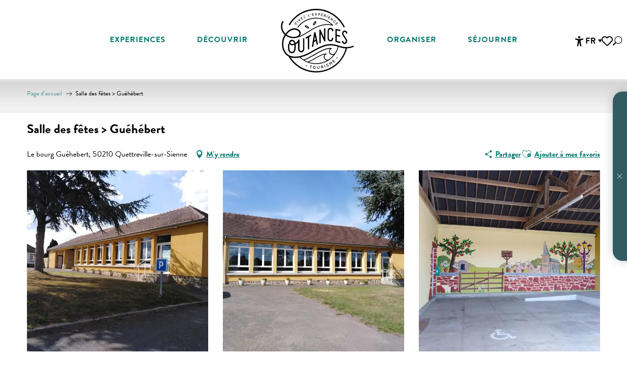

--- FILE ---
content_type: text/html; charset=UTF-8
request_url: https://www.tourisme-coutances.fr/offres/salle-des-fetes-guehebert-quettreville-sur-sienne-fr-3036460/
body_size: 78658
content:
<!doctype html>
<html class="no-js" lang="fr-FR"><head><script type="importmap">{"imports":{"jquery":"https:\/\/woody.cloudly.space\/app\/themes\/woody-theme\/src\/lib\/custom\/jquery@3.7.1.min.mjs","highcharts":"https:\/\/woody.cloudly.space\/app\/dist\/coutances\/addons\/woody-library\/static\/lib\/highcharts-12.1.2\/code\/es-modules\/masters\/highcharts.src.js","woody_library_filter":"https:\/\/woody.cloudly.space\/app\/dist\/coutances\/addons\/woody-library\/js\/filter.3dd4b7bece.js","woody_library_woody_component":"https:\/\/woody.cloudly.space\/app\/dist\/coutances\/addons\/woody-library\/js\/modules\/components\/woody-component.f868fc8be0.mjs","woody_library_woody_controller":"https:\/\/woody.cloudly.space\/app\/dist\/coutances\/addons\/woody-library\/js\/modules\/controllers\/woody-controller.2db0174bdc.mjs","woody_library_summary_map_manager":"https:\/\/woody.cloudly.space\/app\/dist\/coutances\/addons\/woody-library\/js\/modules\/managers\/summary\/summary-map-manager.84afb4d49a.mjs","woody_library_summary_accordion_manager":"https:\/\/woody.cloudly.space\/app\/dist\/coutances\/addons\/woody-library\/js\/modules\/managers\/summary\/summary-accordion-manager.9b68213f2a.mjs","woody_library_interactive_svg_component":"https:\/\/woody.cloudly.space\/app\/dist\/coutances\/addons\/woody-library\/js\/modules\/components\/interactive-svg\/interactive-svg-component.88c1dab784.mjs","woody_library_card_uniq_component":"https:\/\/woody.cloudly.space\/app\/dist\/coutances\/addons\/woody-library\/js\/modules\/components\/card\/card-uniq-component.c74c472f73.mjs","woody_library_card_toggler_component":"https:\/\/woody.cloudly.space\/app\/dist\/coutances\/addons\/woody-library\/js\/modules\/components\/card\/card-toggler-component.077fbca673.mjs","woody_library_card_slider_component":"https:\/\/woody.cloudly.space\/app\/dist\/coutances\/addons\/woody-library\/js\/modules\/components\/card\/card-slider-component.1fcbe821ee.mjs","woody_library_card_map_slider_component":"https:\/\/woody.cloudly.space\/app\/dist\/coutances\/addons\/woody-library\/js\/modules\/components\/card\/card-map-slider-component.mjs","woody_library_card_map_manager":"https:\/\/woody.cloudly.space\/app\/dist\/coutances\/addons\/woody-library\/js\/modules\/managers\/card\/card-map-manager.aa96fe0af2.mjs","woody_library_summary_controller":"https:\/\/woody.cloudly.space\/app\/dist\/coutances\/addons\/woody-library\/js\/modules\/controllers\/summary\/summary-controller.56dc30afe7.mjs","woody_library_focus_controller":"https:\/\/woody.cloudly.space\/app\/dist\/coutances\/addons\/woody-library\/js\/modules\/controllers\/focus\/focus-controller.779736d3ae.mjs","woody_library_focus_map_controller":"https:\/\/woody.cloudly.space\/app\/dist\/coutances\/addons\/woody-library\/js\/modules\/controllers\/focus\/focus-map-controller.fa756137c4.mjs","woody_library_focus_svg_controller":"https:\/\/woody.cloudly.space\/app\/dist\/coutances\/addons\/woody-library\/js\/modules\/controllers\/focus\/focus-svg-controller.e0e66f5917.mjs","woody_library_get_there_link_component":"https:\/\/woody.cloudly.space\/app\/dist\/coutances\/addons\/woody-library\/js\/modules\/components\/get-there\/get-there-link-component.236c7b036d.mjs","woody_library_reveal_component":"https:\/\/woody.cloudly.space\/app\/dist\/coutances\/addons\/woody-library\/js\/modules\/components\/reveal\/reveal-component.ae2427d122.mjs","woody_addon_touristicmaps_utils":"https:\/\/woody.cloudly.space\/app\/dist\/coutances\/addons\/woody-addon-touristicmaps\/js\/utils\/woody-addon-touristicmaps-utils.7b4d5b3788.mjs","woody_addon_touristicmaps_map_manager":"https:\/\/woody.cloudly.space\/app\/dist\/coutances\/addons\/woody-addon-touristicmaps\/js\/managers\/woody-addon-touristicmaps-map-manager.25def4f386.mjs","woody_addon_touristicmaps_map_component":"https:\/\/woody.cloudly.space\/app\/dist\/coutances\/addons\/woody-addon-touristicmaps\/js\/components\/woody-addon-touristicmaps-map-component.3be29cb99e.mjs","woody_addon_touristicmaps_map_control":"https:\/\/woody.cloudly.space\/app\/dist\/coutances\/addons\/woody-addon-touristicmaps\/js\/controls\/woody-addon-touristicmaps-map-control.3ad63029a2.mjs","woody_addon_touristicmaps_center_france_map_control":"https:\/\/woody.cloudly.space\/app\/dist\/coutances\/addons\/woody-addon-touristicmaps\/js\/controls\/woody-addon-touristicmaps-center-france-map-control.bfd154a095.mjs","woody_addon_touristicmaps_search_city_map_control":"https:\/\/woody.cloudly.space\/app\/dist\/coutances\/addons\/woody-addon-touristicmaps\/js\/controls\/woody-addon-touristicmaps-search-city-map-control.c837cfe0f5.mjs","woody_addon_roadbook_global":"https:\/\/woody.cloudly.space\/app\/dist\/coutances\/addons\/woody-addon-roadbook\/js\/woody-addon-roadbook-global.bac59b597b.mjs","woody_addon_roadbook_elements":"https:\/\/woody.cloudly.space\/app\/dist\/coutances\/addons\/woody-addon-roadbook\/js\/woody-addon-roadbook-elements.1ebf10e34f.mjs","woody_addon_roadbook_tools":"https:\/\/woody.cloudly.space\/app\/dist\/coutances\/addons\/woody-addon-roadbook\/js\/woody-addon-roadbook-tools.4c62973343.mjs","woody_addon_roadbook_feed":"https:\/\/woody.cloudly.space\/app\/dist\/coutances\/addons\/woody-addon-roadbook\/js\/woody-addon-roadbook-feed.75f6c0ef11.mjs","woody_addon_roadbook_front":"https:\/\/woody.cloudly.space\/app\/dist\/coutances\/addons\/woody-addon-roadbook\/js\/woody-addon-roadbook-front.e97c97cdf2.mjs","woody_addon_roadbook_django":"https:\/\/woody.cloudly.space\/app\/dist\/coutances\/addons\/woody-addon-roadbook\/js\/woody-addon-roadbook-django.d8fae5bb70.mjs","woody_roadbook_sheet_list_controller":"https:\/\/woody.cloudly.space\/app\/dist\/coutances\/addons\/woody-addon-roadbook\/js\/controllers\/woody-roadbook-sheet-list-controller.a3aea218c2.mjs","woody_roadbook_map_global_controller":"https:\/\/woody.cloudly.space\/app\/dist\/coutances\/addons\/woody-addon-roadbook\/js\/controllers\/woody-roadbook-map-global-controller.ca5ca46b9e.mjs","woody_hawwwai_itinerary_elevation_chart_component":"https:\/\/woody.cloudly.space\/app\/dist\/coutances\/addons\/woody-addon-hawwwai\/js\/components\/woody-hawwwai-itinerary-elevation-chart-component.1b7e9b6c9a.mjs","woody_hawwwai_itinerary_reveal_controller":"https:\/\/woody.cloudly.space\/app\/dist\/coutances\/addons\/woody-addon-hawwwai\/js\/controllers\/woody-hawwwai-itinerary-reveal-controller.2d8a9d49dc.mjs","woody_hawwwai_itinerary_reveal_toggler_controller":"https:\/\/woody.cloudly.space\/app\/dist\/coutances\/addons\/woody-addon-hawwwai\/js\/controllers\/woody-hawwwai-itinerary-reveal-toggler-controller.26149551a6.mjs","woody_hawwwai_itinerary_pois_controller":"https:\/\/woody.cloudly.space\/app\/dist\/coutances\/addons\/woody-addon-hawwwai\/js\/controllers\/woody-hawwwai-itinerary-pois-controller.2dce389938.mjs","woody_lib_utils":"https:\/\/woody.cloudly.space\/app\/dist\/coutances\/addons\/woody-lib-utils\/js\/woody-lib-utils.93266841fa.mjs","woody_addon_search_engine_component":"https:\/\/woody.cloudly.space\/app\/dist\/coutances\/addons\/woody-addon-search\/js\/components\/woody-addon-search-engine-component.dc802f6a63.mjs","woody_addon_search_main":"https:\/\/woody.cloudly.space\/app\/dist\/coutances\/addons\/woody-addon-search\/js\/woody-addon-search-main.6ea2fe98ba.mjs","woody_addon_search_engine_input_component":"https:\/\/woody.cloudly.space\/app\/dist\/coutances\/addons\/woody-addon-search\/js\/components\/woody-addon-search-engine-input-component.1e6a90e877.mjs","woody_addon_search_engine_input_dropdown_component":"https:\/\/woody.cloudly.space\/app\/dist\/coutances\/addons\/woody-addon-search\/js\/components\/woody-addon-search-engine-input-dropdown-component.c7e89a83ab.mjs","woody_addon_search_engine_filters_component":"https:\/\/woody.cloudly.space\/app\/dist\/coutances\/addons\/woody-addon-search\/js\/components\/woody-addon-search-engine-filters-component.cc5fa80115.mjs","woody_addon_search_engine_results_component":"https:\/\/woody.cloudly.space\/app\/dist\/coutances\/addons\/woody-addon-search\/js\/components\/woody-addon-search-engine-results-component.7fe4b9df50.mjs","woody_addon_search_data_controller":"https:\/\/woody.cloudly.space\/app\/dist\/coutances\/addons\/woody-addon-search\/js\/controllers\/woody-addon-search-data-controller.a95f731a76.mjs","fuse.js":"https:\/\/woody.cloudly.space\/app\/dist\/coutances\/addons\/woody-addon-search\/static\/js\/fuse-v6.4.1\/fuse.esm.min.js","woody_addon_devtools_main":"https:\/\/woody.cloudly.space\/app\/dist\/coutances\/addons\/woody-addon-devtools\/js\/woody-addon-devtools-main.5ef617cfdb.mjs","woody_addon_devtools_tools":"https:\/\/woody.cloudly.space\/app\/dist\/coutances\/addons\/woody-addon-devtools\/js\/woody-addon-devtools-tools.54d58a68c5.mjs","woody_addon_devtools_color_palette":"https:\/\/woody.cloudly.space\/app\/dist\/coutances\/addons\/woody-addon-devtools\/js\/woody-addon-devtools-color-palette.a8a41da40b.mjs","woody_addon_devtools_style_shift":"https:\/\/woody.cloudly.space\/app\/dist\/coutances\/addons\/woody-addon-devtools\/js\/woody-addon-devtools-style-shift.c4f6081742.mjs","woody_addon_devtools_fake_touristic_sheet":"https:\/\/woody.cloudly.space\/app\/dist\/coutances\/addons\/woody-addon-devtools\/js\/woody-addon-devtools-fake-touristic-sheet.2cb516cd17.mjs","woody_addon_calendar_main":"https:\/\/woody.cloudly.space\/app\/dist\/coutances\/addons\/woody-addon-calendar\/js\/woody-addon-calendar-main.51b5f2278f.mjs","woody_addon_tides_timer":"https:\/\/woody.cloudly.space\/app\/dist\/coutances\/addons\/woody-addon-tides\/js\/woody-addon-tides-timer.f6e5c296ba.mjs","woody_addon_flowchart_main":"https:\/\/woody.cloudly.space\/app\/dist\/coutances\/addons\/woody-addon-flowchart\/js\/woody-addon-flowchart-main.de64f21c48.mjs","woody_addon_campaigns_blocks":"https:\/\/woody.cloudly.space\/app\/dist\/coutances\/addons\/woody-addon-claims\/js\/woody-addon-campaigns-blocks.cd7b0fdfb1.mjs","woody_addon_claims_blocks":"https:\/\/woody.cloudly.space\/app\/dist\/coutances\/addons\/woody-addon-claims\/js\/woody-addon-claims-blocks.d6b0ec349c.mjs","woody_addon_favorites_tools":"https:\/\/woody.cloudly.space\/app\/dist\/coutances\/addons\/woody-addon-favorites\/js\/woody-addon-favorites-tools.493a0ea33a.mjs","woody_addon_favorites_btn":"https:\/\/woody.cloudly.space\/app\/dist\/coutances\/addons\/woody-addon-favorites\/js\/woody-addon-favorites-btn.371d024552.mjs","woody_addon_favorites_cart":"https:\/\/woody.cloudly.space\/app\/dist\/coutances\/addons\/woody-addon-favorites\/js\/woody-addon-favorites-cart.76fc575ef3.mjs","woody_addon_favorites_sections":"https:\/\/woody.cloudly.space\/app\/dist\/coutances\/addons\/woody-addon-favorites\/js\/woody-addon-favorites-sections.3c8fc8f133.mjs"}}</script><title>Salle des fêtes > Guéhébert (Quettreville-sur-Sienne) | Coutances Tourisme : Organisez vos vacances dans la Manche</title><script>window.globals={"ancestors":{"chapter1":"Offres SIT","chapter2":"ORG - Salle des f\u00eates > Gu\u00e9h\u00e9bert (Quettreville-sur-Sienne) 3036460","chapter3":null},"current_lang":"fr","current_locale":"fr","current_locale_region":"fr_FR","env":"prod","languages":["fr","en","de"],"post_id":49196,"post_image":"https:\/\/api.cloudly.space\/resize\/crop\/1200\/627\/60\/aHR0cHM6Ly9jZHQ1MC5tZWRpYS50b3VyaW5zb2Z0LmV1L3VwbG9hZC9HdWVoZWJlcnQtOC5qcGc=\/image.jpg","post_title":"ORG - Salle des f\u00eates > Gu\u00e9h\u00e9bert (Quettreville-sur-Sienne) 3036460","post_type":"touristic_sheet","post_modified":"2026-01-08 10:02:50+01:00","sheet_id":3036460,"site_key":"coutances","tags":{"places":[],"seasons":[],"themes":[],"targets":[]},"woody_options_pages":{"search_url":6880,"tides_url":2546,"flowchart_url":5043,"weather_url":0,"favorites_url":6887},"search":{"api":{"uri":"https:\/\/api.tourism-system.com\/v2\/woody\/search\/fr\/v2","args":{"size":15,"threshold":0.5}}},"tmaps":{"url_api":"https:\/\/api.touristicmaps.com\/lib\/mod.mjs","url_api_lazy":"https:\/\/api.touristicmaps.com\/lib\/lazy.mjs"},"hawwwai":{"sheet_options":{"nearby_distance_max":5000}}}</script><script>(function(e){e.eskalad=e.eskalad?e.eskalad:[],e.eskalad.product="woody",e.eskalad.site_key=e.globals.site_key!==void 0?e.globals.site_key:"empty",e.eskalad.timestamp=l("eskalad_timestamp"),e.eskalad.timestamp==null&&(e.eskalad.timestamp=Math.floor(Date.now()/1e3),s("eskalad_timestamp",e.eskalad.timestamp)),e.eskalad.cid=l("eskalad_cid"),e.eskalad.cid==null&&e.eskalad.timestamp!==void 0&&(e.eskalad.cid=e.eskalad.timestamp,c()),e.eskalad.ga_consent=!0;function c(){e.eskalad.cid.toString().search("\\.")<=0&&fetch("/api/clientid").then(a=>a.json()).then(a=>{a.cid!==void 0&&(e.eskalad.cid=a.cid+"."+e.eskalad.cid,s("eskalad_cid",e.eskalad.cid))}).catch(function(a){console.error("Eskalad fetch: "+a.message)})}function l(a){if(e.localStorage!==void 0&&e.localStorage)try{let t=e.localStorage.getItem(a);return t=t==null||isNaN(t)||t==null||t==""?void 0:t,t}catch(t){console.error(["[ESKALAD]",t])}}function s(a,t){if(e.localStorage!==void 0&&e.localStorage)try{e.localStorage.removeItem(a),e.localStorage.setItem(a,t)}catch(d){console.error(["[ESKALAD]",d])}}})(window);
</script><script>document.addEventListener("DOMContentLoaded",function(){document.querySelectorAll("a[href='#consentframework'],a[href='#cmp']").forEach(function(e){e.removeAttribute("target");e.setAttribute("href","javascript:window.Sddan.cmp.displayUI();")})});</script><link rel="preconnect" href="https://cache.consentframework.com" crossorigin><link rel="preconnect" href="https://choices.consentframework.com" crossorigin><link rel="preconnect" href="https://fonts.gstatic.com" crossorigin><link rel="preconnect" href="https://fonts.googleapis.com" crossorigin><link rel="preconnect" href="https://www.googletagmanager.com" crossorigin><link rel="preconnect" href="https://woody.cloudly.space" crossorigin><link rel="preconnect" href="https://api.cloudly.space" crossorigin><script>window.dataLayer=window.dataLayer?window.dataLayer:[];window.dataLayer.push({"event":"globals","data":{"env":"prod","site_key":"coutances","page":{"id_page":49196,"name":"ORG &#8211; Salle des f\u00eates > Gu\u00e9h\u00e9bert (Quettreville-sur-Sienne) #3036460","page_type":"touristic_sheet","tags":{"places":[],"seasons":[],"themes":[],"targets":[]}},"lang":"fr","rdbk":{"enable":false},"sheet":{"id_sheet":3036460,"id_sit":"COUTANCES-OP012NOR050V51MFZC","id_reservation":null,"name":"Salle des f\u00eates > Gu\u00e9h\u00e9bert - Quettreville-sur-Sienne","type":"Organismes","bordereau":"ORG","city":"Quettreville-sur-Sienne"}}});</script><script>(function(w,d,s,l,i) { w[l]=w[l]||[]; w[l].push({ 'gtm.start': new Date().getTime(),event: 'gtm.js' }); var f=d.getElementsByTagName(s)[0], j=d.createElement(s),dl=l!='dataLayer'? '&l='+l:''; j.async=true; j.src='https://www.googletagmanager.com/gtm.js?id='+i+dl; f.parentNode.insertBefore(j,f); })(window,document,'script','dataLayer','GTM-NJ8QV29');</script><link rel="canonical" href="https://www.tourisme-coutances.fr/offres/salle-des-fetes-guehebert-quettreville-sur-sienne-fr-3036460/"/><meta charset="UTF-8"/><meta http-equiv="X-UA-Compatible" content="IE=edge"/><meta name="generator" content="Raccourci Agency - WP"/><meta name="viewport" content="width=device-width,initial-scale=1"/><meta name="robots" content="max-snippet:-1, max-image-preview:large, max-video-preview:-1"/><meta property="og:type" content="website"/><meta property="og:url" content="https://www.tourisme-coutances.fr/offres/salle-des-fetes-guehebert-quettreville-sur-sienne-fr-3036460/"/><meta name="twitter:card" content="summary"/><meta property="og:site_name" content="Coutances Tourisme : Organisez vos vacances dans la Manche"/><meta property="og:locale" content="fr_FR"/><meta property="og:locale:alternate" content="en_GB"/><meta property="og:locale:alternate" content="de_DE"/><meta name="description" property="og:description" content="Salle des fêtes de Guéhebert commune associée à Quettreville Sur Sienne"/><meta property="og:title" content="Salle des fêtes > Guéhébert - Quettreville-sur-Sienne"/><meta name="twitter:title" content="Salle des fêtes > Guéhébert - Quettreville-sur-Sienne"/><meta name="twitter:description" content="Salle des fêtes de Guéhebert commune associée à Quettreville Sur Sienne"/><meta name="format-detection" content="telephone=no"/><meta property="og:image" content="https://api.cloudly.space/resize/crop/1200/627/60/aHR0cHM6Ly9jZHQ1MC5tZWRpYS50b3VyaW5zb2Z0LmV1L3VwbG9hZC9HdWVoZWJlcnQtOC5qcGc=/image.jpg"/><meta name="twitter:image" content="https://api.cloudly.space/resize/crop/1024/512/60/aHR0cHM6Ly9jZHQ1MC5tZWRpYS50b3VyaW5zb2Z0LmV1L3VwbG9hZC9HdWVoZWJlcnQtOC5qcGc=/image.jpg"/><meta name="thumbnail" content="https://api.cloudly.space/resize/crop/1200/1200/60/aHR0cHM6Ly9jZHQ1MC5tZWRpYS50b3VyaW5zb2Z0LmV1L3VwbG9hZC9HdWVoZWJlcnQtOC5qcGc=/image.jpg"/><script type="application/ld+json" class="woody-schema-graph">{"@context":"https:\/\/schema.org","@graph":[{"@type":"WebSite","url":"https:\/\/www.tourisme-coutances.fr","name":"Coutances Tourisme : Organisez vos vacances dans la Manche","description":"Pr\u00e9parez vos vacances dans la Manche en Normandie entre bocage et plages. H\u00e9bergements, lieux de visite, loisirs, produits du terroir, animations, etc.","potentialAction":[{"@type":"SearchAction","target":"https:\/\/www.tourisme-coutances.fr\/rechercher\/?query={search_term_string}","query-input":"required name=search_term_string"}]},{"@type":"WebPage","url":"https:\/\/www.tourisme-coutances.fr\/offres\/salle-des-fetes-guehebert-quettreville-sur-sienne-fr-3036460\/","headline":"ORG \u2013 Salle des f\u00eates > Gu\u00e9h\u00e9bert (Quettreville-sur-Sienne) #3036460 | Coutances Tourisme : Organisez vos vacances dans la Manche","inLanguage":"fr-FR","datePublished":"2026-01-08 09:02:49","dateModified":"2026-01-08 09:02:50","description":"Salle des f\u00eates de Gu\u00e9hebert commune associ\u00e9e \u00e0 Quettreville Sur Sienne"},{"@type":"LocalBusiness","name":"Salle des f\u00eates > Gu\u00e9h\u00e9bert","description":"Salle des f\u00eates de Gu\u00e9hebert commune associ\u00e9e \u00e0 Quettreville Sur Sienne","url":"https:\/\/www.tourisme-coutances.fr\/offres\/salle-des-fetes-guehebert-quettreville-sur-sienne-fr-3036460\/","geo":{"@type":"GeoCoordinates","latitude":"48.969719","longitude":"-1.3745619"},"address":{"@type":"PostalAddress","streetAddress":"Le bourg Gu\u00e9hebert","addressLocality":"Quettreville-sur-Sienne","postalCode":"50210","addressCountry":"FRANCE"},"location":{"@type":"Place","name":"Adresse","address":{"@type":"PostalAddress","streetAddress":"Le bourg Gu\u00e9hebert","addressLocality":"Quettreville-sur-Sienne","postalCode":"50210","addressCountry":"FRANCE"},"geo":{"@type":"GeoCoordinates","latitude":"48.969719","longitude":"-1.3745619"}},"telephone":["02 33 45 30 19","02 33 47 62 09"],"image":["https:\/\/cdt50.media.tourinsoft.eu\/upload\/Guehebert-8.jpg","https:\/\/cdt50.media.tourinsoft.eu\/upload\/Guehebert-1.jpg","https:\/\/cdt50.media.tourinsoft.eu\/upload\/Guehebert-4.jpg"]}]}</script><style>img:is([sizes="auto" i], [sizes^="auto," i]) { contain-intrinsic-size: 3000px 1500px }</style><link rel="alternate" href="https://www.tourisme-coutances.fr/offres/salle-des-fetes-guehebert-quettreville-sur-sienne-fr-3036460/" hreflang="fr" /><link rel="alternate" href="https://www.tourisme-coutances.com/offers/salle-des-fetes-guehebert-quettreville-sur-sienne-en-3036460/" hreflang="en" /><link rel="alternate" href="https://www.tourisme-coutances.de/angebote/salle-des-fetes-guehebert-quettreville-sur-sienne-de-3036460/" hreflang="de" /><script>
window._wpemojiSettings = {"baseUrl":"https:\/\/s.w.org\/images\/core\/emoji\/16.0.1\/72x72\/","ext":".png","svgUrl":"https:\/\/s.w.org\/images\/core\/emoji\/16.0.1\/svg\/","svgExt":".svg","source":{"concatemoji":"https:\/\/www.tourisme-coutances.fr\/wp\/wp-includes\/js\/wp-emoji-release.min.js?ver=6.8.2"}};
/*! This file is auto-generated */
!function(s,n){var o,i,e;function c(e){try{var t={supportTests:e,timestamp:(new Date).valueOf()};sessionStorage.setItem(o,JSON.stringify(t))}catch(e){}}function p(e,t,n){e.clearRect(0,0,e.canvas.width,e.canvas.height),e.fillText(t,0,0);var t=new Uint32Array(e.getImageData(0,0,e.canvas.width,e.canvas.height).data),a=(e.clearRect(0,0,e.canvas.width,e.canvas.height),e.fillText(n,0,0),new Uint32Array(e.getImageData(0,0,e.canvas.width,e.canvas.height).data));return t.every(function(e,t){return e===a[t]})}function u(e,t){e.clearRect(0,0,e.canvas.width,e.canvas.height),e.fillText(t,0,0);for(var n=e.getImageData(16,16,1,1),a=0;a<n.data.length;a++)if(0!==n.data[a])return!1;return!0}function f(e,t,n,a){switch(t){case"flag":return n(e,"\ud83c\udff3\ufe0f\u200d\u26a7\ufe0f","\ud83c\udff3\ufe0f\u200b\u26a7\ufe0f")?!1:!n(e,"\ud83c\udde8\ud83c\uddf6","\ud83c\udde8\u200b\ud83c\uddf6")&&!n(e,"\ud83c\udff4\udb40\udc67\udb40\udc62\udb40\udc65\udb40\udc6e\udb40\udc67\udb40\udc7f","\ud83c\udff4\u200b\udb40\udc67\u200b\udb40\udc62\u200b\udb40\udc65\u200b\udb40\udc6e\u200b\udb40\udc67\u200b\udb40\udc7f");case"emoji":return!a(e,"\ud83e\udedf")}return!1}function g(e,t,n,a){var r="undefined"!=typeof WorkerGlobalScope&&self instanceof WorkerGlobalScope?new OffscreenCanvas(300,150):s.createElement("canvas"),o=r.getContext("2d",{willReadFrequently:!0}),i=(o.textBaseline="top",o.font="600 32px Arial",{});return e.forEach(function(e){i[e]=t(o,e,n,a)}),i}function t(e){var t=s.createElement("script");t.src=e,t.defer=!0,s.head.appendChild(t)}"undefined"!=typeof Promise&&(o="wpEmojiSettingsSupports",i=["flag","emoji"],n.supports={everything:!0,everythingExceptFlag:!0},e=new Promise(function(e){s.addEventListener("DOMContentLoaded",e,{once:!0})}),new Promise(function(t){var n=function(){try{var e=JSON.parse(sessionStorage.getItem(o));if("object"==typeof e&&"number"==typeof e.timestamp&&(new Date).valueOf()<e.timestamp+604800&&"object"==typeof e.supportTests)return e.supportTests}catch(e){}return null}();if(!n){if("undefined"!=typeof Worker&&"undefined"!=typeof OffscreenCanvas&&"undefined"!=typeof URL&&URL.createObjectURL&&"undefined"!=typeof Blob)try{var e="postMessage("+g.toString()+"("+[JSON.stringify(i),f.toString(),p.toString(),u.toString()].join(",")+"));",a=new Blob([e],{type:"text/javascript"}),r=new Worker(URL.createObjectURL(a),{name:"wpTestEmojiSupports"});return void(r.onmessage=function(e){c(n=e.data),r.terminate(),t(n)})}catch(e){}c(n=g(i,f,p,u))}t(n)}).then(function(e){for(var t in e)n.supports[t]=e[t],n.supports.everything=n.supports.everything&&n.supports[t],"flag"!==t&&(n.supports.everythingExceptFlag=n.supports.everythingExceptFlag&&n.supports[t]);n.supports.everythingExceptFlag=n.supports.everythingExceptFlag&&!n.supports.flag,n.DOMReady=!1,n.readyCallback=function(){n.DOMReady=!0}}).then(function(){return e}).then(function(){var e;n.supports.everything||(n.readyCallback(),(e=n.source||{}).concatemoji?t(e.concatemoji):e.wpemoji&&e.twemoji&&(t(e.twemoji),t(e.wpemoji)))}))}((window,document),window._wpemojiSettings);
</script><link rel='preload' as='style' onload='this.onload=null;this.rel="stylesheet"' id='addon-search-stylesheet-css' href='https://woody.cloudly.space/app/dist/coutances/addons/woody-addon-search/css/woody-addon-search.3c0e3d2c84.css?ver=3.1.29' media='screen' /><noscript><link rel='stylesheet' id='addon-search-stylesheet-css' href='https://woody.cloudly.space/app/dist/coutances/addons/woody-addon-search/css/woody-addon-search.3c0e3d2c84.css?ver=3.1.29' media='screen' /></noscript><link rel='preload' as='style' onload='this.onload=null;this.rel="stylesheet"' id='addon-touristicmaps-stylesheet-css' href='https://woody.cloudly.space/app/dist/coutances/addons/woody-addon-touristicmaps/css/woody-addon-touristicmaps.42aea2a6d2.css?ver=2.0.19' media='all' /><noscript><link rel='stylesheet' id='addon-touristicmaps-stylesheet-css' href='https://woody.cloudly.space/app/dist/coutances/addons/woody-addon-touristicmaps/css/woody-addon-touristicmaps.42aea2a6d2.css?ver=2.0.19' media='all' /></noscript><link rel='stylesheet' id='access-config-stylesheet-css' href='https://woody.cloudly.space/app/dist/coutances/addons/woody-addon-accessibility/css/accessconfig.8a6ef5d070.css?ver=1.0.11' media='all' /><link rel='preload' as='style' onload='this.onload=null;this.rel="stylesheet"' id='addon-calendar-stylesheet-css' href='https://woody.cloudly.space/app/dist/coutances/addons/woody-addon-calendar/css/woody-addon-calendar.61f5dfee28.css' media='all' /><noscript><link rel='stylesheet' id='addon-calendar-stylesheet-css' href='https://woody.cloudly.space/app/dist/coutances/addons/woody-addon-calendar/css/woody-addon-calendar.61f5dfee28.css' media='all' /></noscript><link rel='preload' as='style' onload='this.onload=null;this.rel="stylesheet"' id='addon-hawwwai-stylesheet-css' href='https://woody.cloudly.space/app/dist/coutances/addons/woody-addon-hawwwai/css/front/woody-addon-hawwwai.ebf78ef83d.css?ver=3.4.99' media='all' /><noscript><link rel='stylesheet' id='addon-hawwwai-stylesheet-css' href='https://woody.cloudly.space/app/dist/coutances/addons/woody-addon-hawwwai/css/front/woody-addon-hawwwai.ebf78ef83d.css?ver=3.4.99' media='all' /></noscript><link rel='preload' as='style' onload='this.onload=null;this.rel="stylesheet"' id='addon-hawwwai-stylesheet-iti-css' href='https://woody.cloudly.space/app/dist/coutances/addons/woody-addon-hawwwai/css/front/woody-addon-hawwwai-iti.551a3c1b6d.css?ver=3.4.99' media='all' /><noscript><link rel='stylesheet' id='addon-hawwwai-stylesheet-iti-css' href='https://woody.cloudly.space/app/dist/coutances/addons/woody-addon-hawwwai/css/front/woody-addon-hawwwai-iti.551a3c1b6d.css?ver=3.4.99' media='all' /></noscript><link rel='preload' as='style' onload='this.onload=null;this.rel="stylesheet"' id='addon-tides-stylesheet-css' href='https://woody.cloudly.space/app/dist/coutances/addons/woody-addon-tides/css/woody-addon-tides.f9945f3c0d.css' media='all' /><noscript><link rel='stylesheet' id='addon-tides-stylesheet-css' href='https://woody.cloudly.space/app/dist/coutances/addons/woody-addon-tides/css/woody-addon-tides.f9945f3c0d.css' media='all' /></noscript><link rel='preload' as='style' onload='this.onload=null;this.rel="stylesheet"' id='addon-campaigns-stylesheet-css' href='https://woody.cloudly.space/app/dist/coutances/addons/woody-addon-claims/css/woody-addon-campaigns.1a1f82fdef.css' media='all' /><noscript><link rel='stylesheet' id='addon-campaigns-stylesheet-css' href='https://woody.cloudly.space/app/dist/coutances/addons/woody-addon-claims/css/woody-addon-campaigns.1a1f82fdef.css' media='all' /></noscript><link rel='stylesheet' id='swiper-style-main-css' href='https://woody.cloudly.space/app/dist/coutances/static/swiper/swiper-bundle.css' media='screen' /><link rel='stylesheet' id='main-stylesheet-chunk-0-css' href='https://woody.cloudly.space/app/dist/coutances/css/main_chunk_1.a81c35d553.css' media='screen' /><link rel='stylesheet' id='main-stylesheet-chunk-1-css' href='https://woody.cloudly.space/app/dist/coutances/css/main_chunk_2.941bc5e25f.css' media='screen' /><link rel='stylesheet' id='main-stylesheet-chunk-2-css' href='https://woody.cloudly.space/app/dist/coutances/css/main_chunk_3.d0314dd7bb.css' media='screen' /><link rel='preload' as='style' onload='this.onload=null;this.rel="stylesheet"' id='wicon-stylesheet-css' href='https://woody.cloudly.space/app/dist/coutances/css/wicon.fd7cc2360e.css' media='screen' /><noscript><link rel='stylesheet' id='wicon-stylesheet-css' href='https://woody.cloudly.space/app/dist/coutances/css/wicon.fd7cc2360e.css' media='screen' /></noscript><link rel='stylesheet' id='print-stylesheet-css' href='https://woody.cloudly.space/app/dist/coutances/css/print.f6f47df82d.css' media='print' /><script defer src="https://woody.cloudly.space/app/dist/coutances/addons/woody-addon-search/js/woody-addon-search.3155b7e4dc.js?ver=3.1.29" id="addon-search-javascripts-js"></script><script defer src="https://woody.cloudly.space/app/themes/woody-theme/src/js/static/obf.min.js?ver=2.3.159" id="obf-js"></script><script defer src="https://woody.cloudly.space/app/dist/coutances/addons/woody-addon-eskalad/js/events/eskalad.c2bde38840.js?ver=6.3.3" id="woody-addon-eskalad-js"></script><script defer src="https://woody.cloudly.space/app/dist/coutances/addons/woody-addon-eskalad/js/events/eskalad-page.5d2af865c3.js?ver=6.3.3" id="woody-addon-eskalad-page-js"></script><script defer src="https://woody.cloudly.space/app/dist/coutances/addons/woody-addon-accessibility/js/accessconfig.e8abd16e72.js?ver=1.0.11" id="access-config-js"></script><script type="module" src="https://woody.cloudly.space/app/dist/coutances/addons/woody-addon-calendar/js/woody-addon-calendar.ec70f7271e.mjs?ver=2.1.0" id="addon-calendar-javascripts-js"></script><script id="jquery-js-before">
window.siteConfig = {"site_key":"coutances","login":"public_coutances_website","password":"79c5e52970140b1cee750bfde6bf605c","token":"NjJjN2M4NGU5YTkwOlJrY0JXd3BiYXdaV0ZFMVJXRkVHUkR4UFVRZEtDRTFWOkFRc0FBZ1lOQmx3T1VRZ0VCbEJTVkFaZEExQUpBMTlVVXdRQlVWVUlBUVk9","mapProviderKeys":{"otmKey":"8c3f7736a219aaa00cdc4dcd61ab776b037f35e0899124b99448dc4131dc7dea","gmKey":"AIzaSyB8Fozhi1FKU8oWYJROw8_FgOCbn3wdrhs"},"api_url":"https:\/\/api.tourism-system.com","api_render_url":"https:\/\/api.tourism-system.com","current_lang":"fr","current_season":null,"languages":["fr","en","de"],"pll_options":{"browser":0,"rewrite":1,"hide_default":0,"force_lang":3,"redirect_lang":1,"media_support":1,"uninstall":0,"sync":["taxonomies"],"post_types":["touristic_sheet","short_link","woody_topic","woody_rdbk_leaflets","woody_rdbk_feeds","testimony","profile"],"taxonomies":["themes","places","seasons","targets","expression_category","profile_category","leaflet_category","visitor_category","accommodation_category","mobility_category","channel_category","trip_duration"],"domains":{"fr":"https:\/\/www.tourisme-coutances.fr","en":"https:\/\/www.tourisme-coutances.com","de":"https:\/\/www.tourisme-coutances.de"},"version":"3.5.4","first_activation":1613058327,"media":{"duplicate":0},"default_lang":"fr","previous_version":"3.5.3"}};
window.useLeafletLibrary=1;window.DrupalAngularConfig=window.DrupalAngularConfig || {};window.DrupalAngularConfig.mapProviderKeys={"otmKey":"8c3f7736a219aaa00cdc4dcd61ab776b037f35e0899124b99448dc4131dc7dea","gmKey":"AIzaSyB8Fozhi1FKU8oWYJROw8_FgOCbn3wdrhs"};
</script><script type="module" src="https://woody.cloudly.space/app/themes/woody-theme/src/lib/custom/jquery@3.7.1.min.mjs" id="jquery-js"></script><script defer src="https://woody.cloudly.space/app/themes/woody-theme/src/lib/custom/moment-with-locales@2.22.2.min.js" id="jsdelivr_moment-js"></script><script id="woody-addon-hawwwai-sheet-js-extra">
var __hw = {"SECTIONS.TOURISM.SHEET.PERIODS.TODAY":"Aujourd'hui","SECTIONS.TOURISM.SHEET.PERIODS.HAPPENING":"A lieu","SECTIONS.TOURISM.SHEET.PERIODS.ENDED":"Termin\u00e9","SECTIONS.TOURISM.SHEET.PERIODS.ENDED_FOR_TODAY":"Termin\u00e9 pour aujourd'hui","SECTIONS.TOURISM.SHEET.PERIODS.FROM_TODAY":"\u00c0 partir d'aujourd'hui","SECTIONS.TOURISM.SHEET.PERIODS.FROM":"Du","SECTIONS.TOURISM.SHEET.PERIODS.UNTIL_TODAY":"Aujourd'hui","SECTIONS.TOURISM.SHEET.PERIODS.TO":"jusqu'\u00e0","SECTIONS.TOURISM.SHEET.PERIODS.UNTIL":"au","SECTIONS.TOURISM.SHEET.PERIODS.UNTIL_LONG":"jusqu'au","SECTIONS.TOURISM.SHEET.PERIODS.ON":"Le","SECTIONS.TOURISM.SHEET.PERIODS.OPENED":"Ouvert","SECTIONS.TOURISM.SHEET.PERIODS.CLOSED":"Ferm\u00e9","SECTIONS.TOURISM.SHEET.PERIODS.CLOSEDFORTODAY":"Ferm\u00e9 pour aujourd'hui","SECTIONS.TOURISM.SHEET.PERIODS.UNDEFINED":"Horaires non d\u00e9finis","SECTIONS.TOURISM.SHEET.PERIODS.NOW":"En ce moment","GLOBAL.TIMES.TO":"jusqu'\u00e0"};
</script><script type="module" src="https://woody.cloudly.space/app/dist/coutances/addons/woody-addon-hawwwai/js/woody-addon-hawwwai-sheet.0c65dc8bba.mjs?ver=3.4.99" id="woody-addon-hawwwai-sheet-js"></script><script defer src="https://woody.cloudly.space/app/dist/coutances/addons/woody-addon-hawwwai/js/availabilities.4f2c3e2914.js?ver=3.4.99" id="hawwwai-availabilities-js"></script><script defer src="https://woody.cloudly.space/app/dist/coutances/addons/woody-addon-tides/js/woody-addon-tides.37b35374cb.js?ver=3.3.7" id="addon-tides-javascripts-js"></script><script type="module" src="https://woody.cloudly.space/app/dist/coutances/addons/woody-addon-flowchart/js/woody-addon-flowchart.1c8454670a.mjs?ver=2.1.0" id="addon-flowchart-javascripts-js"></script><script defer src="https://woody.cloudly.space/app/dist/coutances/static/swiper/swiper-bundle.min.js?ver=12.0.2" id="jsdelivr_swiper-js"></script><script type="module" src="https://woody.cloudly.space/app/dist/coutances/addons/woody-addon-claims/js/woody-addon-claims.094619d2c3.mjs" id="addon-claims-javascripts-js"></script><script type="module" src="https://woody.cloudly.space/app/dist/coutances/addons/woody-addon-favorites/js/woody-addon-favorites.c46dfed72b.mjs" id="addon-favorites-javascripts-js"></script><script defer src="//gadget.open-system.fr/widgets-libs/rel/noyau-1.0.min.js" id="AllianceReseaux-js"></script><script defer src="https://woody.cloudly.space/app/themes/woody-theme/src/lib/npm/flatpickr/dist/flatpickr.min.js?ver=4.5.7" id="jsdelivr_flatpickr-js"></script><script defer src="https://woody.cloudly.space/app/themes/woody-theme/src/lib/npm/flatpickr/dist/l10n/fr.js?ver=4.5.7" id="jsdelivr_flatpickr_l10n-js"></script><script defer src="https://woody.cloudly.space/app/themes/woody-theme/src/lib/custom/nouislider@10.1.0.min.js" id="jsdelivr_nouislider-js"></script><script defer src="https://woody.cloudly.space/app/themes/woody-theme/src/lib/custom/lazysizes@4.1.2.min.js" id="jsdelivr_lazysizes-js"></script><script defer src="https://woody.cloudly.space/app/themes/woody-theme/src/lib/custom/moment-timezone-with-data.min.js" id="jsdelivr_moment_tz-js"></script><script defer src="https://woody.cloudly.space/app/themes/woody-theme/src/lib/custom/js.cookie@2.2.1.min.js" id="jsdelivr_jscookie-js"></script><script defer src="https://woody.cloudly.space/app/themes/woody-theme/src/lib/custom/rellax@1.10.1.min.js" id="jsdelivr_rellax-js"></script><script defer src="https://woody.cloudly.space/app/themes/woody-theme/src/lib/custom/iframeResizer@4.3.7.min.js?ver=4.3.7" id="jsdelivr_iframeresizer-js"></script><script defer src="https://woody.cloudly.space/app/themes/woody-theme/src/lib/npm/plyr/dist/plyr.min.js?ver=3.6.8" id="jsdelivr_plyr-js"></script><script defer src="https://woody.cloudly.space/wp/wp-includes/js/dist/hooks.min.js?ver=4d63a3d491d11ffd8ac6" id="wp-hooks-js"></script><script defer src="https://woody.cloudly.space/wp/wp-includes/js/dist/i18n.min.js?ver=5e580eb46a90c2b997e6" id="wp-i18n-js"></script><script defer src="https://woody.cloudly.space/app/themes/woody-theme/src/js/static/i18n-ltr.min.js?ver=2.3.159" id="wp-i18n-ltr-js"></script><script id="main-modules-js-extra">
var WoodyMainJsModules = {"jquery":{"path":"https:\/\/www.tourisme-coutances.fr\/app\/themes\/woody-theme\/src\/lib\/custom\/jquery@3.7.1.min.mjs"},"highcharts":{"path":"https:\/\/www.tourisme-coutances.fr\/app\/dist\/coutances\/addons\/woody-library\/static\/lib\/highcharts-12.1.2\/code\/es-modules\/masters\/highcharts.src.js"},"woody_library_filter":{"path":"https:\/\/www.tourisme-coutances.fr\/app\/dist\/coutances\/addons\/woody-library\/js\/filter.3dd4b7bece.js"},"woody_library_woody_component":{"path":"https:\/\/www.tourisme-coutances.fr\/app\/dist\/coutances\/addons\/woody-library\/js\/modules\/components\/woody-component.f868fc8be0.mjs"},"woody_library_woody_controller":{"path":"https:\/\/www.tourisme-coutances.fr\/app\/dist\/coutances\/addons\/woody-library\/js\/modules\/controllers\/woody-controller.2db0174bdc.mjs"},"woody_library_summary_map_manager":{"path":"https:\/\/www.tourisme-coutances.fr\/app\/dist\/coutances\/addons\/woody-library\/js\/modules\/managers\/summary\/summary-map-manager.84afb4d49a.mjs"},"woody_library_summary_accordion_manager":{"path":"https:\/\/www.tourisme-coutances.fr\/app\/dist\/coutances\/addons\/woody-library\/js\/modules\/managers\/summary\/summary-accordion-manager.9b68213f2a.mjs"},"woody_library_interactive_svg_component":{"path":"https:\/\/www.tourisme-coutances.fr\/app\/dist\/coutances\/addons\/woody-library\/js\/modules\/components\/interactive-svg\/interactive-svg-component.88c1dab784.mjs","component":"woody-interactive-svg"},"woody_library_card_uniq_component":{"path":"https:\/\/www.tourisme-coutances.fr\/app\/dist\/coutances\/addons\/woody-library\/js\/modules\/components\/card\/card-uniq-component.c74c472f73.mjs","component":"woody-card-uniq"},"woody_library_card_toggler_component":{"path":"https:\/\/www.tourisme-coutances.fr\/app\/dist\/coutances\/addons\/woody-library\/js\/modules\/components\/card\/card-toggler-component.077fbca673.mjs","component":"woody-card-toggler"},"woody_library_card_slider_component":{"path":"https:\/\/www.tourisme-coutances.fr\/app\/dist\/coutances\/addons\/woody-library\/js\/modules\/components\/card\/card-slider-component.1fcbe821ee.mjs","component":"woody-card-slider"},"woody_library_card_map_slider_component":{"path":"https:\/\/www.tourisme-coutances.fr\/app\/dist\/coutances\/addons\/woody-library\/js\/modules\/components\/card\/card-map-slider-component.mjs","component":"woody-card-map-slider"},"woody_library_card_map_manager":{"path":"https:\/\/www.tourisme-coutances.fr\/app\/dist\/coutances\/addons\/woody-library\/js\/modules\/managers\/card\/card-map-manager.aa96fe0af2.mjs"},"woody_library_summary_controller":{"path":"https:\/\/www.tourisme-coutances.fr\/app\/dist\/coutances\/addons\/woody-library\/js\/modules\/controllers\/summary\/summary-controller.56dc30afe7.mjs","controller":"woody_library_summary_controller"},"woody_library_focus_controller":{"path":"https:\/\/www.tourisme-coutances.fr\/app\/dist\/coutances\/addons\/woody-library\/js\/modules\/controllers\/focus\/focus-controller.779736d3ae.mjs","controller":"woody_library_focus_controller"},"woody_library_focus_map_controller":{"path":"https:\/\/www.tourisme-coutances.fr\/app\/dist\/coutances\/addons\/woody-library\/js\/modules\/controllers\/focus\/focus-map-controller.fa756137c4.mjs","controller":"woody_library_focus_map_controller"},"woody_library_focus_svg_controller":{"path":"https:\/\/www.tourisme-coutances.fr\/app\/dist\/coutances\/addons\/woody-library\/js\/modules\/controllers\/focus\/focus-svg-controller.e0e66f5917.mjs","controller":"woody_library_focus_svg_controller"},"woody_library_get_there_link_component":{"path":"https:\/\/www.tourisme-coutances.fr\/app\/dist\/coutances\/addons\/woody-library\/js\/modules\/components\/get-there\/get-there-link-component.236c7b036d.mjs","component":"woody-get-there-link"},"woody_library_reveal_component":{"path":"https:\/\/www.tourisme-coutances.fr\/app\/dist\/coutances\/addons\/woody-library\/js\/modules\/components\/reveal\/reveal-component.ae2427d122.mjs","component":"woody-reveal"},"woody_addon_touristicmaps_utils":{"path":"https:\/\/www.tourisme-coutances.fr\/app\/dist\/coutances\/addons\/woody-addon-touristicmaps\/js\/utils\/woody-addon-touristicmaps-utils.7b4d5b3788.mjs"},"woody_addon_touristicmaps_map_manager":{"path":"https:\/\/www.tourisme-coutances.fr\/app\/dist\/coutances\/addons\/woody-addon-touristicmaps\/js\/managers\/woody-addon-touristicmaps-map-manager.25def4f386.mjs"},"woody_addon_touristicmaps_map_component":{"path":"https:\/\/www.tourisme-coutances.fr\/app\/dist\/coutances\/addons\/woody-addon-touristicmaps\/js\/components\/woody-addon-touristicmaps-map-component.3be29cb99e.mjs","component":"woody-map"},"woody_addon_touristicmaps_map_control":{"path":"https:\/\/www.tourisme-coutances.fr\/app\/dist\/coutances\/addons\/woody-addon-touristicmaps\/js\/controls\/woody-addon-touristicmaps-map-control.3ad63029a2.mjs"},"woody_addon_touristicmaps_center_france_map_control":{"path":"https:\/\/www.tourisme-coutances.fr\/app\/dist\/coutances\/addons\/woody-addon-touristicmaps\/js\/controls\/woody-addon-touristicmaps-center-france-map-control.bfd154a095.mjs"},"woody_addon_touristicmaps_search_city_map_control":{"path":"https:\/\/www.tourisme-coutances.fr\/app\/dist\/coutances\/addons\/woody-addon-touristicmaps\/js\/controls\/woody-addon-touristicmaps-search-city-map-control.c837cfe0f5.mjs"},"woody_addon_roadbook_global":{"path":"https:\/\/www.tourisme-coutances.fr\/app\/dist\/coutances\/addons\/woody-addon-roadbook\/js\/woody-addon-roadbook-global.bac59b597b.mjs"},"woody_addon_roadbook_elements":{"path":"https:\/\/www.tourisme-coutances.fr\/app\/dist\/coutances\/addons\/woody-addon-roadbook\/js\/woody-addon-roadbook-elements.1ebf10e34f.mjs"},"woody_addon_roadbook_tools":{"path":"https:\/\/www.tourisme-coutances.fr\/app\/dist\/coutances\/addons\/woody-addon-roadbook\/js\/woody-addon-roadbook-tools.4c62973343.mjs"},"woody_addon_roadbook_feed":{"path":"https:\/\/www.tourisme-coutances.fr\/app\/dist\/coutances\/addons\/woody-addon-roadbook\/js\/woody-addon-roadbook-feed.75f6c0ef11.mjs"},"woody_addon_roadbook_front":{"path":"https:\/\/www.tourisme-coutances.fr\/app\/dist\/coutances\/addons\/woody-addon-roadbook\/js\/woody-addon-roadbook-front.e97c97cdf2.mjs"},"woody_addon_roadbook_django":{"path":"https:\/\/www.tourisme-coutances.fr\/app\/dist\/coutances\/addons\/woody-addon-roadbook\/js\/woody-addon-roadbook-django.d8fae5bb70.mjs"},"woody_roadbook_sheet_list_controller":{"path":"https:\/\/www.tourisme-coutances.fr\/app\/dist\/coutances\/addons\/woody-addon-roadbook\/js\/controllers\/woody-roadbook-sheet-list-controller.a3aea218c2.mjs","controller":"woody_roadbook_sheet_list_controller"},"woody_roadbook_map_global_controller":{"path":"https:\/\/www.tourisme-coutances.fr\/app\/dist\/coutances\/addons\/woody-addon-roadbook\/js\/controllers\/woody-roadbook-map-global-controller.ca5ca46b9e.mjs","controller":"woody_roadbook_map_global_controller"},"woody_hawwwai_itinerary_elevation_chart_component":{"path":"https:\/\/www.tourisme-coutances.fr\/app\/dist\/coutances\/addons\/woody-addon-hawwwai\/js\/components\/woody-hawwwai-itinerary-elevation-chart-component.1b7e9b6c9a.mjs","component":"woody-hawwwai-itinerary-elevation-chart"},"woody_hawwwai_itinerary_reveal_controller":{"path":"https:\/\/www.tourisme-coutances.fr\/app\/dist\/coutances\/addons\/woody-addon-hawwwai\/js\/controllers\/woody-hawwwai-itinerary-reveal-controller.2d8a9d49dc.mjs","controller":"woody_hawwwai_itinerary_reveal_controller"},"woody_hawwwai_itinerary_reveal_toggler_controller":{"path":"https:\/\/www.tourisme-coutances.fr\/app\/dist\/coutances\/addons\/woody-addon-hawwwai\/js\/controllers\/woody-hawwwai-itinerary-reveal-toggler-controller.26149551a6.mjs","controller":"woody_hawwwai_itinerary_reveal_toggler_controller"},"woody_hawwwai_itinerary_pois_controller":{"path":"https:\/\/www.tourisme-coutances.fr\/app\/dist\/coutances\/addons\/woody-addon-hawwwai\/js\/controllers\/woody-hawwwai-itinerary-pois-controller.2dce389938.mjs","controller":"woody_hawwwai_itinerary_pois_controller"}};
</script><script type="module" src="https://woody.cloudly.space/app/dist/coutances/addons/woody-library/js/modules/main.9a249a7be1.mjs" id="main-modules-js"></script><script type="module" src="https://woody.cloudly.space/app/dist/coutances/js/main.5902699e2f.mjs" id="main-javascripts-js"></script><link rel="icon" type="image/x-icon" href="https://woody.cloudly.space/app/dist/coutances/favicon/favicon/favicon.5fe250b932.ico"><link rel="icon" type="image/png" sizes="16x16" href="https://woody.cloudly.space/app/dist/coutances/favicon/favicon/favicon-16x16.5217030100.png"><link rel="icon" type="image/png" sizes="32x32" href="https://woody.cloudly.space/app/dist/coutances/favicon/favicon/favicon-32x32.84266cf36f.png"><link rel="icon" type="image/png" sizes="48x48" href="https://woody.cloudly.space/app/dist/coutances/favicon/favicon/favicon-48x48.7b3cfb354d.png"><link rel="apple-touch-icon" sizes="57x57" href="https://woody.cloudly.space/app/dist/coutances/favicon/favicon/apple-touch-icon-57x57.b333556f7e.png"><link rel="apple-touch-icon" sizes="60x60" href="https://woody.cloudly.space/app/dist/coutances/favicon/favicon/apple-touch-icon-60x60.c43cdd83b0.png"><link rel="apple-touch-icon" sizes="72x72" href="https://woody.cloudly.space/app/dist/coutances/favicon/favicon/apple-touch-icon-72x72.587ce49f6c.png"><link rel="apple-touch-icon" sizes="76x76" href="https://woody.cloudly.space/app/dist/coutances/favicon/favicon/apple-touch-icon-76x76.1e80f1a493.png"><link rel="apple-touch-icon" sizes="114x114" href="https://woody.cloudly.space/app/dist/coutances/favicon/favicon/apple-touch-icon-114x114.e20b3be36d.png"><link rel="apple-touch-icon" sizes="120x120" href="https://woody.cloudly.space/app/dist/coutances/favicon/favicon/apple-touch-icon-120x120.12cd0529ee.png"><link rel="apple-touch-icon" sizes="144x144" href="https://woody.cloudly.space/app/dist/coutances/favicon/favicon/apple-touch-icon-144x144.3273e4c240.png"><link rel="apple-touch-icon" sizes="152x152" href="https://woody.cloudly.space/app/dist/coutances/favicon/favicon/apple-touch-icon-152x152.3daedef617.png"><link rel="apple-touch-icon" sizes="167x167" href="https://woody.cloudly.space/app/dist/coutances/favicon/favicon/apple-touch-icon-167x167.07890fd671.png"><link rel="apple-touch-icon" sizes="180x180" href="https://woody.cloudly.space/app/dist/coutances/favicon/favicon/apple-touch-icon-180x180.af0ad6e48e.png"><link rel="apple-touch-icon" sizes="1024x1024" href="https://woody.cloudly.space/app/dist/coutances/favicon/favicon/apple-touch-icon-1024x1024.717b2af3d0.png"></head><body class="wp-singular touristic_sheet-template-default single single-touristic_sheet postid-49196 wp-theme-woody-theme wp-child-theme-coutances menus-v2 prod apirender apirender-wordpress woody-hawwwai-sheet sheet-v2 sheet-org">
            <noscript><iframe src="https://www.googletagmanager.com/ns.html?id=GTM-NJ8QV29" height="0" width="0" style="display:none;visibility:hidden"></iframe></noscript>
        
            
    
    <div class="main-wrapper flex-container flex-dir-column">
                                <div class="woody-component-headnavs">
    
    <a href="#" class="screen-reader-text skip-link woody-component-button primary normal" aria-label="Aller directement au contenu principal de la page">
     <span class="button-label"> Aller au contenu principal</span>
    </a>

    
                        <ul class="tools list-unstyled flex-container align-middle">
                                                                                        <li >
                                                                    <div id="widget-panier"></div>
                                                            </li>
                                                                                                                                                                                                                                                                                                                            <li class="access-tool"><div class="woody-component-accessibility-block" id="accessconfig" data-accessconfig-params='{ "Prefix": "a42-ac", "ContainerClass": "accessconfig-reveal", "ModalCloseButton": "", "ModalTitle": "", "FormFieldset": "", "FormFieldsetLegend": "", "FormRadio" : ""}'>
    <button aria-label="Accessibilité" title="Accessibilité" data-accessconfig-button="true" class="accessconfig-button wicon wicon-103-accessibilite">
        <span class="show-for-sr">Accessibilité</span>
    </button>
</div>
</li>
                                                                    <li class="favorites-tool"><div class="woody-component-favorites-block tpl_01">
            <a class="woody-favorites-cart" href="https://www.tourisme-coutances.fr/mes-favoris/" data-favtarget="https://www.tourisme-coutances.fr/mes-favoris/" title="Favoris" data-label="Favoris">
                                    <div>
                <i class="wicon wicon-060-favoris" aria-hidden="true"></i>
                <span class="show-for-sr">Voir les favoris</span>
                <span class="counter is-empty"></span>
            </div>
                </a>
    </div>
</li>
                                                    <li class="search-tool"><div class="search-toggler-wrapper woody-component-esSearch-block">
    <span role="button" aria-label="Recherche" class="esSearch-button results-toggler" data-label="Recherche" title="Recherche" tabindex="0">
        <span class="wicon wicon-053-loupe-par-defaut search-icon"></span>
        <span class="button-label" data-label="Recherche"></span>
    </span>
</div>
</li>
                                                    <li class="lang_switcher-tool"><div class="woody-lang_switcher woody-lang_switcher-reveal tpl_01" data-label="Langue" role="button" aria-label="Choix de la langue"><div class="lang_switcher-button" data-label="Langue"  tabindex="0"><div class="fr" data-lang="fr">fr</div></div></div></li>
                                            </ul>
            
    

            <header role="banner" class="woody-component-header menus-v2 site-header " >
    <div class="main-menu-wrapper ">

        
        <nav role="navigation" class="top-bar title-bar " id="main-menu">
            <ul class="main-menu-list flex-container horizontal align-center align-middle wrap fullwidth-dropdowns">
                                                        <li class="menu-item is-submenu-parent" role="button">
                        <a class="menuLink" href="https://www.tourisme-coutances.fr/vivez-lexperience/" target="_self" data-post-id="2430">
                                                                                                                                                <span class="menuLink-title">Experiences</span>
                                                        
                                                    </a>
                                                    <div class="submenu-wrapper" aria-expanded="false">
                                
                                <ul class="submenu-grid one-by-one " data-link-parent="2430" data-title="Experiences" role="menu">
                                                                            
<li class="submenu-block submenu-block-links-list tpl_01 bg-lightgray submenu-item-delay isRel padd-all-md align-center " data-position="grid-col-start-2 grid-col-end-5 grid-row-start-1 grid-row-end-13" role="menuitem" aria-label="menuitem">
    
        <div class="submenu-block-header text-left submenu-item-delay">
                    <span class="submenu-block-title">
                                Selon vos envies
            </span>
            </div>
    <ul class="submenu-block-content justify-items-left" data-columns="1cols" role="menu">
                    <li class="submenu-item submenu-item-delay" role="presentation">
            <a href="https://www.tourisme-coutances.fr/vivez-lexperience/en-bord-de-mer/grandes-marees-dhiver-venez-profiter-du-spectacle/" target="_self" data-post-id="19927" aria-label="Grandes marées d'hiver : Venez profiter du spectacle !" role="menuitem">
                 <div class="submenu-titles"><div class="submenu-texts flex-container align-middle"><span class="submenu-title">Grandes marées d'hiver : Venez profiter du spectacle !</span></div></div>            </a>
        </li>
            <li class="submenu-item submenu-item-delay" role="presentation">
            <a href="https://www.tourisme-coutances.fr/vivez-lexperience/en-bord-de-mer/lhiver-en-bord-de-mer/" target="_self" data-post-id="21961" aria-label="L'hiver en bord de mer" role="menuitem">
                 <div class="submenu-titles"><div class="submenu-texts flex-container align-middle"><span class="submenu-title">L'hiver en bord de mer</span></div></div>            </a>
        </li>
            <li class="submenu-item submenu-item-delay" role="presentation">
            <a href="https://www.tourisme-coutances.fr/vivez-lexperience/du-patrimoine/ouvert-meme-lhiver/" target="_self" data-post-id="36209" aria-label="Ouvert même l'hiver !" role="menuitem">
                 <div class="submenu-titles"><div class="submenu-texts flex-container align-middle"><span class="submenu-title">Ouvert même l'hiver !</span></div></div>            </a>
        </li>
            <li class="submenu-item submenu-item-delay" role="presentation">
            <a href="https://www.tourisme-coutances.fr/vivez-lexperience/lifestyle/nouveaute-bols/" target="_self" data-post-id="85481" aria-label="Nouveauté à la boutique : des bols à oreilles aux couleurs de la Manche" role="menuitem">
                 <div class="submenu-titles"><div class="submenu-texts flex-container align-middle"><span class="submenu-title">Nouveauté à la boutique : des bols à oreilles aux couleurs de la Manche</span></div></div>            </a>
        </li>
            <li class="submenu-item submenu-item-delay" role="presentation">
            <a href="https://www.tourisme-coutances.fr/vivez-lexperience/en-bord-de-mer/bienfaits-mer-sante/" target="_self" data-post-id="51121" aria-label="5 bienfaits de la mer sur notre santé !" role="menuitem">
                 <div class="submenu-titles"><div class="submenu-texts flex-container align-middle"><span class="submenu-title">5 bienfaits de la mer sur notre santé !</span></div></div>            </a>
        </li>
        </ul>

    </li>

                                                                            
<li class="submenu-block submenu-block-images-list tpl_04 " data-position="grid-col-start-5 grid-col-end-12 grid-row-start-1 grid-row-end-13" role="menuitem" aria-label="menuitem">
    
        <ul class="submenu-block-content " data-columns="5cols" role="menu">
                    <li class="card overlayedCard submenu-item submenu-item-delay" role="presentation">
            <a class="card-link isRel bg-black" href="https://www.tourisme-coutances.fr/vivez-lexperience/au-fil-de-lactu/" target="_self" data-post-id="2455" aria-label="Au fil de l'actu !" role="menuitem">
                                                            <figure aria-label="Une collection de gourdes élégantes et colorées, parfaites pour rester hydraté." itemscope itemtype="http://schema.org/ImageObject" aria-hidden="true" class="isRel imageObject cardMediaWrapper"
    ><noscript><img class="imageObject-img img-responsive a42-ac-replace-img" src="https://woody.cloudly.space/app/uploads/coutances/2021/03/thumbs/bouteilles-isothermes-qwetch-coutances-tourisme-8-640x640.jpg" alt="Gourdes Qwetch de la boutique de Coutances Tourisme" itemprop="thumbnail"/></noscript><img class="imageObject-img img-responsive lazyload a42-ac-replace-img" src="https://woody.cloudly.space/app/themes/woody-theme/src/img/blank/ratio_square.webp" data-src="https://woody.cloudly.space/app/uploads/coutances/2021/03/thumbs/bouteilles-isothermes-qwetch-coutances-tourisme-8-640x640.jpg" data-sizes="auto" data-srcset="https://woody.cloudly.space/app/uploads/coutances/2021/03/thumbs/bouteilles-isothermes-qwetch-coutances-tourisme-8-360x360.jpg 360w, https://woody.cloudly.space/app/uploads/coutances/2021/03/thumbs/bouteilles-isothermes-qwetch-coutances-tourisme-8-640x640.jpg 640w, https://woody.cloudly.space/app/uploads/coutances/2021/03/thumbs/bouteilles-isothermes-qwetch-coutances-tourisme-8-1200x1200.webp 1200w" alt="Gourdes Qwetch de la boutique de Coutances Tourisme" itemprop="thumbnail"/><meta itemprop="datePublished" content="2021-03-31 13:01:12"><span class="hide imageObject-description" itemprop="description" data-nosnippet>Cinq gourdes de différentes couleurs (bleu clair, vert menthe, orange, vert olive et gris foncé) sont alignées sur une surface noire. Chaque gourde a un design unique avec des motifs et du texte gravés. À gauche, il y a un vase avec des branches séchées.</span><figcaption class="imageObject-caption flex-container align-middle isAbs bottom left hide" data-nosnippet><span class="imageObject-icon copyright-icon flex-container align-center align-middle">©</span><span class="imageObject-text imageObject-description" itemprop="caption">Une collection de gourdes élégantes et colorées, parfaites pour rester hydraté.</span></figcaption></figure>                                                    <div class="card-section submenu-item-section fullcenterbox">
                    <div class="card-titles"><div class="card-texts flex-container flex-dir-column"><span class="card-title">Au fil de l'actu !</span></div></div>                </div>
            </a>
        </li>
            <li class="card overlayedCard submenu-item submenu-item-delay" role="presentation">
            <a class="card-link isRel bg-black" href="https://www.tourisme-coutances.fr/vivez-lexperience/en-bord-de-mer/" target="_self" data-post-id="2431" aria-label="En bord de mer" role="menuitem">
                                                            <figure aria-label="Une journée ensoleillée à la plage avec des enfants qui s'amusent avec un cerf-volant." itemscope itemtype="http://schema.org/ImageObject" aria-hidden="true" class="isRel imageObject cardMediaWrapper"
    ><noscript><img class="imageObject-img img-responsive a42-ac-replace-img" src="https://woody.cloudly.space/app/uploads/coutances/2021/04/thumbs/plage-dannoville-640x640.jpg" alt="Plage de Annoville, enfants jouant au cerf-volant" itemprop="thumbnail"/></noscript><img class="imageObject-img img-responsive lazyload a42-ac-replace-img" src="https://woody.cloudly.space/app/themes/woody-theme/src/img/blank/ratio_square.webp" data-src="https://woody.cloudly.space/app/uploads/coutances/2021/04/thumbs/plage-dannoville-640x640.jpg" data-sizes="auto" data-srcset="https://woody.cloudly.space/app/uploads/coutances/2021/04/thumbs/plage-dannoville-360x360.jpg 360w, https://woody.cloudly.space/app/uploads/coutances/2021/04/thumbs/plage-dannoville-640x640.jpg 640w, https://woody.cloudly.space/app/uploads/coutances/2021/04/thumbs/plage-dannoville-1200x1200.jpg 1200w" alt="Plage de Annoville, enfants jouant au cerf-volant" itemprop="thumbnail"/><meta itemprop="datePublished" content="2021-04-08 07:44:32"><span class="hide imageObject-description" itemprop="description" data-nosnippet>Trois enfants jouent avec un cerf-volant sur une plage de sable. Le ciel est bleu avec quelques nuages. La mer est calme avec de petites vagues qui viennent lécher le rivage. En arrière-plan, on voit des dunes de sable vertes.</span><figcaption class="imageObject-caption flex-container align-middle isAbs bottom left hide" data-nosnippet><span class="imageObject-icon copyright-icon flex-container align-center align-middle">©</span><span class="imageObject-text imageObject-description" itemprop="caption">Une journée ensoleillée à la plage avec des enfants qui s'amusent avec un cerf-volant.</span></figcaption></figure>                                                    <div class="card-section submenu-item-section fullcenterbox">
                    <div class="card-titles"><div class="card-texts flex-container flex-dir-column"><span class="card-title">En bord de mer</span></div></div>                </div>
            </a>
        </li>
            <li class="card overlayedCard submenu-item submenu-item-delay" role="presentation">
            <a class="card-link isRel bg-black" href="https://www.tourisme-coutances.fr/vivez-lexperience/en-famille-avec-les-enfants/" target="_self" data-post-id="13433" aria-label="En famille / avec les enfants" role="menuitem">
                                                            <figure aria-label="Une journée ensoleillée à la plage avec un château de sable impressionnant." itemscope itemtype="http://schema.org/ImageObject" aria-hidden="true" class="isRel imageObject cardMediaWrapper"
    ><noscript><img class="imageObject-img img-responsive a42-ac-replace-img" src="https://woody.cloudly.space/app/uploads/coutances/2021/04/thumbs/rh0a9657-640x640.jpg" alt="Un grand château de sable sur la plage d'Agon Coutainville" itemprop="thumbnail"/></noscript><img class="imageObject-img img-responsive lazyload a42-ac-replace-img" src="https://woody.cloudly.space/app/themes/woody-theme/src/img/blank/ratio_square.webp" data-src="https://woody.cloudly.space/app/uploads/coutances/2021/04/thumbs/rh0a9657-640x640.jpg" data-sizes="auto" data-srcset="https://woody.cloudly.space/app/uploads/coutances/2021/04/thumbs/rh0a9657-360x360.jpg 360w, https://woody.cloudly.space/app/uploads/coutances/2021/04/thumbs/rh0a9657-640x640.jpg 640w, https://woody.cloudly.space/app/uploads/coutances/2021/04/thumbs/rh0a9657-1200x1200.jpg 1200w" alt="Un grand château de sable sur la plage d'Agon Coutainville" itemprop="thumbnail"/><meta itemprop="datePublished" content="2021-04-27 12:05:34"><span class="hide imageObject-description" itemprop="description" data-nosnippet>Une grande structure de château de sable est construite sur une plage de sable fin. Plusieurs personnes, dont des adultes et des enfants, sont rassemblées autour du château. La plage est animée avec des gens qui se baignent et se détendent sous un ciel bleu clair. Des serviettes de plage, des seaux et des pelles sont dispersés autour de la zone.</span><figcaption class="imageObject-caption flex-container align-middle isAbs bottom left hide" data-nosnippet><span class="imageObject-icon copyright-icon flex-container align-center align-middle">©</span><span class="imageObject-text imageObject-description" itemprop="caption">Une journée ensoleillée à la plage avec un château de sable impressionnant.</span></figcaption></figure>                                                    <div class="card-section submenu-item-section fullcenterbox">
                    <div class="card-titles"><div class="card-texts flex-container flex-dir-column"><span class="card-title">En famille / avec les enfants</span></div></div>                </div>
            </a>
        </li>
            <li class="card overlayedCard submenu-item submenu-item-delay" role="presentation">
            <a class="card-link isRel bg-black" href="https://www.tourisme-coutances.fr/vivez-lexperience/en-balade/" target="_self" data-post-id="2437" aria-label="En Balade et pour les sportifs" role="menuitem">
                                                            <figure aria-label="Un chemin de sable blanc serpente à travers les dunes, offrant une vue imprenable sur l'horizon." itemscope itemtype="http://schema.org/ImageObject" aria-hidden="true" class="isRel imageObject cardMediaWrapper"
    ><noscript><img class="imageObject-img img-responsive a42-ac-replace-img" src="https://woody.cloudly.space/app/uploads/coutances/2021/04/thumbs/aymeric-picot-reportage2020-havredegeffoses-04085-640x640.jpg" alt="Chemin de sable dans le havre de Geffosses" itemprop="thumbnail"/></noscript><img class="imageObject-img img-responsive lazyload a42-ac-replace-img" src="https://woody.cloudly.space/app/themes/woody-theme/src/img/blank/ratio_square.webp" data-src="https://woody.cloudly.space/app/uploads/coutances/2021/04/thumbs/aymeric-picot-reportage2020-havredegeffoses-04085-640x640.jpg" data-sizes="auto" data-srcset="https://woody.cloudly.space/app/uploads/coutances/2021/04/thumbs/aymeric-picot-reportage2020-havredegeffoses-04085-360x360.jpg 360w, https://woody.cloudly.space/app/uploads/coutances/2021/04/thumbs/aymeric-picot-reportage2020-havredegeffoses-04085-640x640.jpg 640w, https://woody.cloudly.space/app/uploads/coutances/2021/04/thumbs/aymeric-picot-reportage2020-havredegeffoses-04085-1200x1200.jpg 1200w" alt="Chemin de sable dans le havre de Geffosses" itemprop="thumbnail"/><meta itemprop="datePublished" content="2021-04-23 09:52:00"><span class="hide imageObject-description" itemprop="description" data-nosnippet>Un sentier de sable blanc traverse une vaste étendue de dunes. Les herbes hautes et les plantes se balancent doucement sous le vent. Le ciel est partiellement nuageux, avec des nuages blancs et gris qui se mêlent à un ciel bleu clair. L'horizon lointain est visible au-delà des dunes.</span><figcaption class="imageObject-caption flex-container align-middle isAbs bottom left hide" data-nosnippet><span class="imageObject-icon copyright-icon flex-container align-center align-middle">©</span><span class="imageObject-text imageObject-description" itemprop="caption">Un chemin de sable blanc serpente à travers les dunes, offrant une vue imprenable sur l'horizon.</span></figcaption></figure>                                                    <div class="card-section submenu-item-section fullcenterbox">
                    <div class="card-titles"><div class="card-texts flex-container flex-dir-column"><span class="card-title">En Balade et pour les sportifs</span></div></div>                </div>
            </a>
        </li>
            <li class="card overlayedCard submenu-item submenu-item-delay" role="presentation">
            <a class="card-link isRel bg-black" href="https://www.tourisme-coutances.fr/vivez-lexperience/lifestyle/" target="_self" data-post-id="20935" aria-label="Lifestyle et organisation" role="menuitem">
                                                            <figure aria-label="Un moment de détente avec un bon livre, un café et des croissants." itemscope itemtype="http://schema.org/ImageObject" aria-hidden="true" class="isRel imageObject cardMediaWrapper"
    ><noscript><img class="imageObject-img img-responsive a42-ac-replace-img" src="https://woody.cloudly.space/app/uploads/coutances/2021/10/thumbs/nmg-network-rs7jerrq-xi-unsplash-640x640.jpg" alt="Personne lisant un magazine à une table avec un café et des croissants" itemprop="thumbnail"/></noscript><img class="imageObject-img img-responsive lazyload a42-ac-replace-img" src="https://woody.cloudly.space/app/themes/woody-theme/src/img/blank/ratio_square.webp" data-src="https://woody.cloudly.space/app/uploads/coutances/2021/10/thumbs/nmg-network-rs7jerrq-xi-unsplash-640x640.jpg" data-sizes="auto" data-srcset="https://woody.cloudly.space/app/uploads/coutances/2021/10/thumbs/nmg-network-rs7jerrq-xi-unsplash-360x360.jpg 360w, https://woody.cloudly.space/app/uploads/coutances/2021/10/thumbs/nmg-network-rs7jerrq-xi-unsplash-640x640.jpg 640w, https://woody.cloudly.space/app/uploads/coutances/2021/10/thumbs/nmg-network-rs7jerrq-xi-unsplash-1200x1200.jpg 1200w" alt="Personne lisant un magazine à une table avec un café et des croissants" itemprop="thumbnail"/><meta itemprop="datePublished" content="2021-10-26 06:31:24"><span class="hide imageObject-description" itemprop="description" data-nosnippet>Une personne est assise à une table ronde en marbre avec un livre ou un magazine ouvert devant elle. Sur la table, il y a une tasse de café avec une mousse en forme de cœur, un verre d'eau, un plateau en bois avec une cuillère, et une assiette avec deux croissants. La personne porte un manteau à carreaux et des gants. Le sol est carrelé avec un motif géométrique.</span><figcaption class="imageObject-caption flex-container align-middle isAbs bottom left hide" data-nosnippet><span class="imageObject-icon copyright-icon flex-container align-center align-middle">©</span><span class="imageObject-text imageObject-description" itemprop="caption">Un moment de détente avec un bon livre, un café et des croissants.</span></figcaption></figure>                                                    <div class="card-section submenu-item-section fullcenterbox">
                    <div class="card-titles"><div class="card-texts flex-container flex-dir-column"><span class="card-title">Lifestyle et organisation</span></div></div>                </div>
            </a>
        </li>
            <li class="card overlayedCard submenu-item submenu-item-delay" role="presentation">
            <a class="card-link isRel bg-black" href="https://www.tourisme-coutances.fr/vivez-lexperience/de-la-gourmandise/" target="_self" data-post-id="2444" aria-label="De la gourmandise" role="menuitem">
                                                            <figure aria-label="Un repas raffiné servi sur une terrasse en bois." itemscope itemtype="http://schema.org/ImageObject" aria-hidden="true" class="isRel imageObject cardMediaWrapper"
    ><noscript><img class="imageObject-img img-responsive a42-ac-replace-img" src="https://woody.cloudly.space/app/uploads/coutances/2021/03/thumbs/instameet-juillet-2020-gastronomie-plat-restaurant-salicorne-640x640.jpg" alt="Assiette de poisson avec sauce et accompagnements" itemprop="thumbnail"/></noscript><img class="imageObject-img img-responsive lazyload a42-ac-replace-img" src="https://woody.cloudly.space/app/themes/woody-theme/src/img/blank/ratio_square.webp" data-src="https://woody.cloudly.space/app/uploads/coutances/2021/03/thumbs/instameet-juillet-2020-gastronomie-plat-restaurant-salicorne-640x640.jpg" data-sizes="auto" data-srcset="https://woody.cloudly.space/app/uploads/coutances/2021/03/thumbs/instameet-juillet-2020-gastronomie-plat-restaurant-salicorne-360x360.jpg 360w, https://woody.cloudly.space/app/uploads/coutances/2021/03/thumbs/instameet-juillet-2020-gastronomie-plat-restaurant-salicorne-640x640.jpg 640w, https://woody.cloudly.space/app/uploads/coutances/2021/03/thumbs/instameet-juillet-2020-gastronomie-plat-restaurant-salicorne-1200x1200.jpg 1200w" alt="Assiette de poisson avec sauce et accompagnements" itemprop="thumbnail"/><meta itemprop="datePublished" content="2021-03-31 12:50:14"><span class="hide imageObject-description" itemprop="description" data-nosnippet>Une assiette blanche avec un bord gris présente un plat de poisson cuit à la vapeur, nappé d'une sauce crémeuse. À côté, il y a une purée de légumes jaunes et une petite portion de légumes verts. La table en bois est dressée avec des verres à vin, des couverts et une serviette blanche.</span><figcaption class="imageObject-caption flex-container align-middle isAbs bottom left hide" data-nosnippet><span class="imageObject-icon copyright-icon flex-container align-center align-middle">©</span><span class="imageObject-text imageObject-description" itemprop="caption">Un repas raffiné servi sur une terrasse en bois.</span></figcaption></figure>                                                    <div class="card-section submenu-item-section fullcenterbox">
                    <div class="card-titles"><div class="card-texts flex-container flex-dir-column"><span class="card-title">De la gourmandise</span></div></div>                </div>
            </a>
        </li>
            <li class="card overlayedCard submenu-item submenu-item-delay" role="presentation">
            <a class="card-link isRel bg-black" href="https://www.tourisme-coutances.fr/vivez-lexperience/du-patrimoine/" target="_self" data-post-id="2434" aria-label="Du patrimoine" role="menuitem">
                                                            <figure aria-label="Les arches de cette ruine gothique offrent une vue spectaculaire sur le ciel." itemscope itemtype="http://schema.org/ImageObject" aria-hidden="true" class="isRel imageObject cardMediaWrapper"
    ><noscript><img class="imageObject-img img-responsive a42-ac-replace-img" src="https://woody.cloudly.space/app/uploads/coutances/2021/03/thumbs/dscf1038xt-640x640.jpg" alt="Vue vers le ciel à travers les arches des ruines de l'abbaye de Hambye" itemprop="thumbnail"/></noscript><img class="imageObject-img img-responsive lazyload a42-ac-replace-img" src="https://woody.cloudly.space/app/themes/woody-theme/src/img/blank/ratio_square.webp" data-src="https://woody.cloudly.space/app/uploads/coutances/2021/03/thumbs/dscf1038xt-640x640.jpg" data-sizes="auto" data-srcset="https://woody.cloudly.space/app/uploads/coutances/2021/03/thumbs/dscf1038xt-360x360.jpg 360w, https://woody.cloudly.space/app/uploads/coutances/2021/03/thumbs/dscf1038xt-640x640.jpg 640w, https://woody.cloudly.space/app/uploads/coutances/2021/03/thumbs/dscf1038xt-1200x1200.jpg 1200w" alt="Vue vers le ciel à travers les arches des ruines de l'abbaye de Hambye" itemprop="thumbnail"/><meta itemprop="datePublished" content="2021-03-31 12:11:57"><span class="hide imageObject-description" itemprop="description" data-nosnippet>Vue vers le ciel à travers les arches d'une ruine gothique. Les colonnes et les arches en pierre sont bien conservées, offrant un contraste saisissant avec le ciel bleu et les nuages blancs. La structure semble être celle d'une ancienne église ou cathédrale.</span><figcaption class="imageObject-caption flex-container align-middle isAbs bottom left hide" data-nosnippet><span class="imageObject-icon copyright-icon flex-container align-center align-middle">©</span><span class="imageObject-text imageObject-description" itemprop="caption">Les arches de cette ruine gothique offrent une vue spectaculaire sur le ciel.</span></figcaption></figure>                                                    <div class="card-section submenu-item-section fullcenterbox">
                    <div class="card-titles"><div class="card-texts flex-container flex-dir-column"><span class="card-title">Du patrimoine</span></div></div>                </div>
            </a>
        </li>
            <li class="card overlayedCard submenu-item submenu-item-delay" role="presentation">
            <a class="card-link isRel bg-black" href="https://www.tourisme-coutances.fr/vivez-lexperience/autour-chez-nous/" target="_self" data-post-id="2452" aria-label="Autour de chez nous" role="menuitem">
                                                            <figure aria-label="Le Mont Saint-Michel se dresse fièrement sur son île, entouré par la plage." itemscope itemtype="http://schema.org/ImageObject" aria-hidden="true" class="isRel imageObject cardMediaWrapper"
    ><noscript><img class="imageObject-img img-responsive a42-ac-replace-img" src="https://woody.cloudly.space/app/uploads/coutances/2021/03/thumbs/island-2762864-640x640.jpg" alt="Mont Saint-Michel avec des visiteurs sur la plage" itemprop="thumbnail"/></noscript><img class="imageObject-img img-responsive lazyload a42-ac-replace-img" src="https://woody.cloudly.space/app/themes/woody-theme/src/img/blank/ratio_square.webp" data-src="https://woody.cloudly.space/app/uploads/coutances/2021/03/thumbs/island-2762864-640x640.jpg" data-sizes="auto" data-srcset="https://woody.cloudly.space/app/uploads/coutances/2021/03/thumbs/island-2762864-360x360.jpg 360w, https://woody.cloudly.space/app/uploads/coutances/2021/03/thumbs/island-2762864-640x640.jpg 640w, https://woody.cloudly.space/app/uploads/coutances/2021/03/thumbs/island-2762864-1200x1200.jpg 1200w" alt="Mont Saint-Michel avec des visiteurs sur la plage" itemprop="thumbnail"/><meta itemprop="datePublished" content="2021-03-24 08:46:00"><span class="hide imageObject-description" itemprop="description" data-nosnippet>Le Mont Saint-Michel, une abbaye médiévale, se dresse sur une île rocheuse entourée par la plage. Des visiteurs marchent sur le sable, et l'abbaye est visible avec ses murs de pierre et ses toits pointus. Le ciel est partiellement nuageux.</span><figcaption class="imageObject-caption flex-container align-middle isAbs bottom left hide" data-nosnippet><span class="imageObject-icon copyright-icon flex-container align-center align-middle">©</span><span class="imageObject-text imageObject-description" itemprop="caption">Le Mont Saint-Michel se dresse fièrement sur son île, entouré par la plage.</span></figcaption></figure>                                                    <div class="card-section submenu-item-section fullcenterbox">
                    <div class="card-titles"><div class="card-texts flex-container flex-dir-column"><span class="card-title">Autour de chez nous</span></div></div>                </div>
            </a>
        </li>
            <li class="card overlayedCard submenu-item submenu-item-delay" role="presentation">
            <a class="card-link isRel bg-black" href="https://www.tourisme-coutances.fr/vivez-lexperience/en-musique/" target="_self" data-post-id="2442" aria-label="En musique" role="menuitem">
                                                            <figure aria-label="L'Ensemble de cuivres Broken joue devant un public enthousiaste." itemscope itemtype="http://schema.org/ImageObject" aria-hidden="true" class="isRel imageObject cardMediaWrapper"
    ><noscript><img class="imageObject-img img-responsive a42-ac-replace-img" src="https://woody.cloudly.space/app/uploads/coutances/2021/03/thumbs/broken-brass-ensemble-pierre-ducret-640x640.jpg" alt="Broken Brass" itemprop="thumbnail"/></noscript><img class="imageObject-img img-responsive lazyload a42-ac-replace-img" src="https://woody.cloudly.space/app/themes/woody-theme/src/img/blank/ratio_square.webp" data-src="https://woody.cloudly.space/app/uploads/coutances/2021/03/thumbs/broken-brass-ensemble-pierre-ducret-640x640.jpg" data-sizes="auto" data-srcset="https://woody.cloudly.space/app/uploads/coutances/2021/03/thumbs/broken-brass-ensemble-pierre-ducret-360x360.jpg 360w, https://woody.cloudly.space/app/uploads/coutances/2021/03/thumbs/broken-brass-ensemble-pierre-ducret-640x640.jpg 640w, https://woody.cloudly.space/app/uploads/coutances/2021/03/thumbs/broken-brass-ensemble-pierre-ducret-1200x1200.jpg 1200w" alt="Broken Brass" itemprop="thumbnail"/><meta itemprop="datePublished" content="2021-03-31 12:38:44"><span class="hide imageObject-description" itemprop="description" data-nosnippet>Un groupe de musiciens joue des instruments à vent tels que des trombones, des saxophones et des tubas. Ils sont assis sur l'herbe devant un public nombreux. Un panneau indique 'Broken Brass Ensemble'.</span><figcaption class="imageObject-caption flex-container align-middle isAbs bottom left hide" data-nosnippet><span class="imageObject-icon copyright-icon flex-container align-center align-middle">©</span><span class="imageObject-text imageObject-description" itemprop="caption">L'Ensemble de cuivres Broken joue devant un public enthousiaste.</span></figcaption></figure>                                                    <div class="card-section submenu-item-section fullcenterbox">
                    <div class="card-titles"><div class="card-texts flex-container flex-dir-column"><span class="card-title">En musique</span></div></div>                </div>
            </a>
        </li>
        </ul>

    </li>

                                                                            
                                                                            
                                                                    </ul>
                            </div>
                                            </li>
                                                        <li class="menu-item is-submenu-parent" role="button">
                        <a class="menuLink" href="https://www.tourisme-coutances.fr/decouvrez-les-incontournables/" target="_self" data-post-id="2537">
                                                                                                                                                <span class="menuLink-title">Découvrir</span>
                                                        
                                                    </a>
                                                    <div class="submenu-wrapper" aria-expanded="false">
                                
                                <ul class="submenu-grid one-by-one " data-link-parent="2537" data-title="Découvrir" role="menu">
                                                                            
<li class="submenu-block submenu-block-links-list tpl_01 bg-lightgray submenu-item-delay isRel padd-all-md " data-position="grid-col-start-2 grid-col-end-6 grid-row-start-1 grid-row-end-6" role="menuitem" aria-label="menuitem">
    
        <div class="submenu-block-header text-left submenu-item-delay">
                    <span class="submenu-block-title">
                                L'essence du territoire
            </span>
            </div>
    <ul class="submenu-block-content justify-items-left" data-columns="2cols" role="menu">
                    <li class="submenu-item submenu-item-delay" role="presentation">
            <a href="https://www.tourisme-coutances.fr/decouvrez-les-incontournables/decouvrir-cathedrale-de-coutances/" target="_self" data-post-id="2538" aria-label="Cathédrale de Coutances" role="menuitem">
                 <div class="submenu-titles"><div class="submenu-texts flex-container align-middle"><span class="submenu-title">Cathédrale de Coutances</span></div></div>            </a>
        </li>
            <li class="submenu-item submenu-item-delay" role="presentation">
            <a href="https://www.tourisme-coutances.fr/decouvrez-les-incontournables/marees/" target="_self" data-post-id="2544" aria-label="Marées" role="menuitem">
                 <div class="submenu-titles"><div class="submenu-texts flex-container align-middle"><span class="submenu-title">Marées</span></div></div>            </a>
        </li>
            <li class="submenu-item submenu-item-delay" role="presentation">
            <a href="https://www.tourisme-coutances.fr/decouvrez-les-incontournables/peche-a-pied/" target="_self" data-post-id="2549" aria-label="Pêche a pied" role="menuitem">
                 <div class="submenu-titles"><div class="submenu-texts flex-container align-middle"><span class="submenu-title">Pêche a pied</span></div></div>            </a>
        </li>
            <li class="submenu-item submenu-item-delay" role="presentation">
            <a href="https://www.tourisme-coutances.fr/decouvrez-les-incontournables/les-plages/" target="_self" data-post-id="2554" aria-label="Les plages" role="menuitem">
                 <div class="submenu-titles"><div class="submenu-texts flex-container align-middle"><span class="submenu-title">Les plages</span></div></div>            </a>
        </li>
            <li class="submenu-item submenu-item-delay" role="presentation">
            <a href="https://www.tourisme-coutances.fr/decouvrez-les-incontournables/les-havres/" target="_self" data-post-id="2558" aria-label="Les havres" role="menuitem">
                 <div class="submenu-titles"><div class="submenu-texts flex-container align-middle"><span class="submenu-title">Les havres</span></div></div>            </a>
        </li>
            <li class="submenu-item submenu-item-delay" role="presentation">
            <a href="https://www.tourisme-coutances.fr/decouvrez-les-incontournables/terre-de-festivals-grands-evenements/" target="_self" data-post-id="2570" aria-label="Grands événements" role="menuitem">
                 <div class="submenu-titles"><div class="submenu-texts flex-container align-middle"><span class="submenu-title">Grands événements</span></div></div>            </a>
        </li>
            <li class="submenu-item submenu-item-delay" role="presentation">
            <a href="https://www.tourisme-coutances.fr/decouvrez-les-incontournables/festival-zic-sur-le-zinc/" target="_self" data-post-id="9077" aria-label="Festival Zic sur le Zinc" role="menuitem">
                 <div class="submenu-titles"><div class="submenu-texts flex-container align-middle"><span class="submenu-title">Festival Zic sur le Zinc</span></div></div>            </a>
        </li>
            <li class="submenu-item submenu-item-delay" role="presentation">
            <a href="https://www.tourisme-coutances.fr/decouvrez-les-incontournables/foire-saint-luc/" target="_self" data-post-id="2575" aria-label="Foire Saint-Luc de Gavray" role="menuitem">
                 <div class="submenu-titles"><div class="submenu-texts flex-container align-middle"><span class="submenu-title">Foire Saint-Luc de Gavray</span></div></div>            </a>
        </li>
            <li class="submenu-item submenu-item-delay" role="presentation">
            <a href="https://www.tourisme-coutances.fr/sortez-et-bougez/lieux-de-visite/programme-des-visites-du-pays-dart-et-dhistoire/" target="_self" data-post-id="2654" aria-label="Pays d'art et d'histoire" role="menuitem">
                 <div class="submenu-titles"><div class="submenu-texts flex-container align-middle"><span class="submenu-title">Pays d'art et d'histoire</span></div></div>            </a>
        </li>
            <li class="submenu-item submenu-item-delay" role="presentation">
            <a href="https://www.tourisme-coutances.fr/decouvrez-les-incontournables/culture-normande/" target="_self" data-post-id="54313" aria-label="Culture Normande" role="menuitem">
                 <div class="submenu-titles"><div class="submenu-texts flex-container align-middle"><span class="submenu-title">Culture Normande</span></div></div>            </a>
        </li>
            <li class="submenu-item submenu-item-delay" role="presentation">
            <a href="https://www.tourisme-coutances.fr/decouvrez-les-incontournables/histoire-locale/" target="_self" data-post-id="54383" aria-label="Histoire locale" role="menuitem">
                 <div class="submenu-titles"><div class="submenu-texts flex-container align-middle"><span class="submenu-title">Histoire locale</span></div></div>            </a>
        </li>
            <li class="submenu-item submenu-item-delay" role="presentation">
            <a href="https://www.tourisme-coutances.fr/decouvrez-les-incontournables/" target="_self" data-post-id="2537" aria-label="Découvrir" role="menuitem">
                 <div class="submenu-titles"><div class="submenu-texts flex-container align-middle"><span class="submenu-title">Découvrir</span></div></div>            </a>
        </li>
        </ul>

    </li>

                                                                            
<li class="submenu-block submenu-block-buttons-list tpl_01 " data-position="grid-col-start-2 grid-col-end-6 grid-row-start-6 grid-row-end-7" role="menuitem" aria-label="menuitem">
    
        <ul class="submenu-block-content justify-items-left" data-columns="1cols" role="menu">
                    <li class="submenu-item submenu-item-delay" role="presentation">
            <a class="button primary" href="https://www.tourisme-coutances.fr/explorez-les-destinations/les-grands-sites-du-territoire/" target="_self" data-post-id="2527" aria-label="Les grands sites de la Manche" role="menuitem">
                                <span class="button-label" data-label="Les grands sites de la Manche">Les grands sites de la Manche</span>
            </a>
        </li>
        </ul>

    </li>

                                                                            
<li class="submenu-block submenu-block-map_coutances interactive-map tpl_01 " data-position="grid-col-start-6 grid-col-end-12 grid-row-start-1 grid-row-end-13" role="menuitem" aria-label="menuitem">
    
        <ul class="submenu-block-content " data-columns="1cols" role="menu">
        <div class="map-wrapper flex-container align-middle fullHeight" data-items="coutances:2471,gouville:2504,blainville:2504,agon:2459,regneville:2482,sauveur:2516,hauteville:2492,gavray:2516" data-titles="coutances:Coutances,gouville:Gouville-sur-Mer et Blainville-sur-Mer,blainville:Gouville-sur-Mer et Blainville-sur-Mer,agon:Agon-Coutainville,regneville:Regnéville sur mer,sauveur:Gavray-sur-Sienne et Saint-Sauveur-villages,hauteville:Hauteville sur Mer et environs,gavray:Gavray-sur-Sienne et Saint-Sauveur-villages">
</div>    </ul>

    </li>

                                                                            
                                                                            
                                                                    </ul>
                            </div>
                                            </li>
                                                        <li class="is-brand-logo">
    <a class="menuLogo" href="https://www.tourisme-coutances.fr/" target="_self" data-post-id="6138">
        <span class="no-visible-text menu-logo-site-name isAbs">Coutances Tourisme : Organisez vos vacances dans la Manche</span>
        <span class="brand-logo"><svg xmlns="http://www.w3.org/2000/svg" xmlns:xlink="http://www.w3.org/1999/xlink" viewBox="577 184 168.083 146.781">
    <path d=" M 640.628 229.301 C 640.928 229.301 641.028 229.301 641.128 229.301 C 641.628 229.201 641.928 228.801 641.928 228.301 C 641.928 228.201 641.928 228.101 641.828 228.101 C 638.728 221.801 632.928 222.201 632.628 222.301 C 632.128 222.401 631.828 222.801 631.828 223.301 C 631.828 223.401 631.828 223.501 631.928 223.501 C 633.428 226.901 636.828 229.201 640.628 229.301 Z  M 639.528 227.501 C 637.328 227.101 635.428 225.901 634.328 224.001 C 636.428 224.401 638.328 225.601 639.528 227.501 L 639.528 227.501 Z " fill="rgb(51,51,51)" />
    <path d=" M 651.428 221.901 C 651.428 221.901 651.528 221.901 651.428 221.901 C 651.528 222.001 651.628 222.101 651.728 222.101 L 651.728 222.101 C 651.828 222.101 651.928 222.201 652.028 222.201 C 652.128 222.201 652.328 222.201 652.428 222.101 C 658.728 219.001 658.328 213.201 658.228 212.901 C 658.128 212.401 657.728 212.101 657.228 212.101 C 657.128 212.101 657.028 212.101 656.928 212.201 C 650.628 215.301 651.028 221.101 651.128 221.401 C 651.228 221.501 651.328 221.701 651.428 221.901 C 651.428 221.801 651.428 221.801 651.428 221.901 Z  M 656.428 214.501 C 656.028 216.701 654.828 218.601 652.928 219.801 C 653.328 217.601 654.628 215.701 656.428 214.501 L 656.428 214.501 Z " fill="rgb(51,51,51)" />
    <path d=" M 607.228 218.201 C 607.128 218.401 607.228 218.701 607.528 218.801 L 607.528 218.801 L 612.428 220.401 L 612.528 220.401 L 612.528 220.401 C 612.528 220.401 612.528 220.401 612.628 220.401 L 612.628 220.401 C 612.628 220.401 612.628 220.401 612.728 220.401 L 612.728 220.401 L 612.828 220.401 L 612.828 220.401 L 612.828 220.401 C 612.828 220.401 612.828 220.401 612.928 220.401 L 612.928 220.401 C 612.928 220.401 612.928 220.401 613.028 220.301 C 613.028 220.301 613.028 220.301 613.028 220.201 L 613.028 220.201 C 613.028 220.201 613.028 220.201 613.028 220.101 L 613.028 220.101 C 613.028 220.101 613.028 220.101 613.028 220.001 L 613.028 220.001 C 613.028 220.001 613.028 220.001 613.028 219.901 L 613.028 219.901 C 613.028 219.901 613.028 219.901 613.028 219.801 L 613.028 219.801 C 613.028 219.801 613.028 219.801 613.028 219.701 L 610.728 215.101 C 610.628 214.901 610.328 214.801 610.128 214.901 C 609.928 215.001 609.828 215.301 609.928 215.501 L 611.728 219.201 L 607.828 218.001 C 607.528 217.901 607.228 218.001 607.228 218.201 Z " fill="rgb(51,51,51)" />
    <path d=" M 616.728 216.101 C 616.928 215.901 616.928 215.601 616.728 215.501 L 613.428 212.101 C 613.228 211.901 612.928 211.901 612.828 212.101 C 612.628 212.301 612.628 212.501 612.828 212.701 L 612.828 212.701 L 616.128 216.101 C 616.228 216.301 616.528 216.301 616.728 216.101 C 616.628 216.101 616.628 216.101 616.728 216.101 Z " fill="rgb(51,51,51)" />
    <path d=" M 621.028 212.001 L 621.028 212.001 L 619.628 207.001 C 619.528 206.801 619.328 206.601 619.028 206.701 C 618.828 206.801 618.628 207.001 618.728 207.201 L 619.828 211.101 L 616.228 209.201 C 616.028 209.101 615.728 209.201 615.628 209.401 L 615.628 209.401 C 615.528 209.601 615.628 209.901 615.828 210.001 L 615.828 210.001 L 620.328 212.501 L 620.428 212.501 L 620.428 212.501 C 620.428 212.501 620.428 212.501 620.528 212.501 L 620.528 212.501 C 620.528 212.501 620.528 212.501 620.628 212.501 L 620.628 212.501 L 620.728 212.501 L 620.728 212.501 L 620.728 212.501 C 620.728 212.501 620.728 212.501 620.828 212.501 L 620.828 212.501 C 620.828 212.501 620.828 212.501 620.928 212.501 C 620.928 212.501 620.928 212.501 621.028 212.401 L 621.028 212.401 C 621.028 212.401 621.028 212.401 621.028 212.301 L 621.028 212.301 L 621.028 212.201 L 621.028 212.201 C 621.028 212.201 621.028 212.201 621.028 212.101 C 621.028 212.101 621.028 212.101 621.028 212.001 C 621.028 212.101 621.028 212.101 621.028 212.001 L 621.028 212.001 Z " fill="rgb(51,51,51)" />
    <path d=" M 625.228 203.001 C 625.128 202.801 624.828 202.701 624.628 202.901 L 622.428 204.301 L 622.428 204.301 L 622.428 204.301 C 622.228 204.401 622.128 204.701 622.328 204.901 L 622.328 204.901 L 624.928 209.001 C 625.028 209.201 625.328 209.301 625.528 209.101 L 625.528 209.101 L 625.528 209.101 L 627.728 207.701 C 627.928 207.601 628.028 207.301 627.828 207.101 C 627.728 206.901 627.428 206.801 627.228 207.001 L 625.328 208.201 L 624.528 206.901 L 626.128 205.901 C 626.328 205.801 626.428 205.501 626.228 205.301 C 626.128 205.101 625.828 205.001 625.628 205.201 L 624.028 206.201 L 623.228 204.901 L 625.128 203.701 C 625.328 203.501 625.428 203.201 625.228 203.001 Z " fill="rgb(51,51,51)" />
    <path d=" M 630.028 205.501 C 630.028 205.601 629.928 205.601 630.028 205.501 C 629.928 205.601 629.928 205.601 630.028 205.501 C 630.028 205.601 630.028 205.601 630.028 205.501 L 630.028 205.501 L 630.028 205.501 C 630.028 205.601 630.028 205.601 630.028 205.701 L 630.028 205.701 L 630.028 205.701 L 630.028 205.701 L 630.028 205.701 L 630.028 205.701 L 630.028 205.701 L 630.028 205.701 L 630.028 205.701 L 630.028 205.701 L 630.028 205.701 L 630.028 205.701 L 630.028 205.701 L 630.028 205.701 L 630.028 205.701 L 630.028 205.701 C 630.028 205.701 630.028 205.701 630.128 205.701 L 630.128 205.701 L 630.228 205.701 L 633.428 204.201 C 633.628 204.101 633.728 203.801 633.628 203.601 C 633.528 203.401 633.228 203.301 633.028 203.401 L 630.728 204.501 L 631.628 199.501 L 631.628 199.501 L 631.628 199.501 L 631.628 199.501 C 631.628 199.501 631.628 199.501 631.628 199.401 L 631.628 199.401 L 631.628 199.401 C 631.628 199.401 631.628 199.401 631.628 199.301 L 631.628 199.301 L 631.628 199.301 L 631.628 199.301 L 631.628 199.301 L 631.628 199.301 L 631.628 199.301 L 631.628 199.301 L 631.628 199.301 L 631.628 199.301 L 631.628 199.301 L 631.628 199.301 L 631.628 199.301 L 631.628 199.301 L 631.628 199.301 L 631.628 199.301 L 631.628 199.301 C 631.628 199.301 631.628 199.301 631.528 199.301 L 631.528 199.301 L 628.428 200.801 C 628.228 200.901 628.128 201.201 628.228 201.401 L 628.228 201.401 C 628.328 201.601 628.628 201.701 628.828 201.601 L 631.228 200.501 L 630.028 205.501 L 630.028 205.501 Z " fill="rgb(51,51,51)" />
    <path d=" M 641.128 200.901 L 639.928 196.701 C 639.828 196.501 639.628 196.301 639.328 196.401 C 639.128 196.501 638.928 196.701 639.028 196.901 L 639.028 196.901 L 640.328 201.501 C 640.428 201.701 640.628 201.901 640.828 201.801 L 640.828 201.801 L 640.828 201.801 L 640.828 201.801 L 643.328 201.101 C 643.528 201.001 643.728 200.801 643.628 200.501 C 643.528 200.301 643.328 200.101 643.128 200.201 L 641.128 200.901 Z " fill="rgb(51,51,51)" />
    <path d=" M 645.128 196.801 C 645.028 196.801 644.928 196.901 645.028 197.101 C 645.028 197.201 645.128 197.301 645.328 197.301 L 645.328 197.301 C 645.628 197.201 645.828 197.001 646.028 196.801 C 646.228 196.401 646.328 196.001 646.228 195.601 L 646.228 195.501 C 646.128 195.101 645.828 194.801 645.528 194.901 C 645.228 194.901 645.028 195.201 645.128 195.501 L 645.128 195.501 L 645.128 195.601 C 645.228 195.901 645.428 196.001 645.728 196.001 C 645.628 196.301 645.528 196.701 645.128 196.801 Z " fill="rgb(51,51,51)" />
    <path d=" M 652.328 194.301 C 652.328 194.101 652.128 193.901 651.828 193.901 L 649.228 194.201 L 649.228 194.201 L 649.228 194.201 C 649.028 194.201 648.828 194.401 648.828 194.701 L 648.828 194.701 L 649.428 199.501 C 649.428 199.701 649.728 199.901 649.928 199.901 L 649.928 199.901 L 649.928 199.901 L 649.928 199.901 L 652.528 199.601 C 652.728 199.601 652.928 199.301 652.928 199.101 C 652.928 198.901 652.628 198.701 652.428 198.701 L 652.428 198.701 L 650.228 199.001 L 650.028 197.501 L 651.928 197.301 C 652.128 197.301 652.328 197.001 652.328 196.801 C 652.328 196.601 652.028 196.401 651.828 196.401 L 649.928 196.601 L 649.728 195.101 L 651.928 194.801 C 652.228 194.801 652.328 194.601 652.328 194.301 Z " fill="rgb(51,51,51)" />
    <path d=" M 655.728 199.301 C 655.828 199.401 655.928 199.401 656.028 199.401 C 656.128 199.401 656.328 199.301 656.428 199.201 L 657.728 197.301 L 659.128 199.201 C 659.228 199.301 659.328 199.401 659.528 199.401 C 659.628 199.401 659.728 199.401 659.828 199.301 C 660.028 199.201 660.028 198.901 659.928 198.701 L 659.928 198.701 L 658.328 196.601 L 659.828 194.501 C 659.928 194.301 659.928 194.001 659.728 193.901 L 659.728 193.901 C 659.528 193.801 659.228 193.801 659.128 194.001 L 659.128 194.001 L 657.728 195.901 L 656.328 194.001 C 656.228 193.801 655.928 193.801 655.728 193.901 L 655.728 193.901 C 655.528 194.001 655.528 194.301 655.628 194.501 L 655.628 194.501 L 657.228 196.601 L 655.728 198.701 C 655.428 198.901 655.528 199.201 655.728 199.301 Z " fill="rgb(51,51,51)" />
    <path d=" M 664.128 193.901 L 664.128 193.901 C 663.828 193.901 663.628 194.001 663.628 194.301 L 663.628 194.301 L 663.128 199.101 C 663.128 199.301 663.328 199.601 663.528 199.601 C 663.728 199.601 664.028 199.401 664.028 199.201 L 664.028 199.201 L 664.228 197.401 L 665.228 197.501 C 666.228 197.601 667.028 196.901 667.128 196.001 C 667.228 195.001 666.528 194.201 665.628 194.101 L 665.628 194.101 L 664.128 193.901 Z  M 666.228 195.901 C 666.128 196.401 665.728 196.701 665.328 196.601 L 664.328 196.501 L 664.528 194.801 L 665.528 194.901 C 665.928 195.001 666.228 195.501 666.228 195.901 L 666.228 195.901 Z " fill="rgb(51,51,51)" />
    <path d=" M 674.128 193.901 C 674.128 193.801 673.928 193.501 673.628 193.501 C 673.428 193.501 673.328 193.501 673.228 193.601 L 672.628 194.201 C 672.628 194.201 672.528 194.301 672.528 194.401 C 672.528 194.501 672.628 194.601 672.728 194.601 C 672.928 194.701 673.128 194.601 673.328 194.501 L 673.928 194.101 C 674.028 194.101 674.128 194.001 674.128 193.901 Z " fill="rgb(51,51,51)" />
    <path d=" M 673.228 196.401 C 673.428 196.401 673.728 196.301 673.728 196.101 C 673.728 195.901 673.628 195.601 673.428 195.601 L 670.828 195.001 L 670.828 195.001 L 670.828 195.001 C 670.628 194.901 670.328 195.101 670.328 195.301 L 670.328 195.301 L 669.328 200.001 C 669.228 200.201 669.428 200.501 669.628 200.501 L 669.628 200.501 L 669.628 200.501 L 669.628 200.501 L 672.228 201.101 C 672.428 201.201 672.728 201.001 672.728 200.801 C 672.828 200.601 672.628 200.301 672.428 200.301 L 672.428 200.301 L 670.228 199.801 L 670.528 198.301 L 672.328 198.701 C 672.528 198.701 672.828 198.601 672.828 198.401 C 672.828 198.201 672.728 197.901 672.528 197.901 L 670.628 197.501 L 670.928 196.001 L 673.228 196.401 Z " fill="rgb(51,51,51)" />
    <path d=" M 679.928 199.301 C 680.228 198.401 679.728 197.401 678.828 197.101 L 678.828 197.101 L 677.428 196.601 L 677.428 196.601 C 677.228 196.501 676.928 196.601 676.828 196.901 L 676.828 196.901 L 675.328 201.401 C 675.228 201.601 675.328 201.901 675.628 202.001 C 675.828 202.101 676.128 202.001 676.228 201.701 L 676.828 200.001 L 677.728 200.301 C 677.828 200.401 678.028 200.501 678.128 200.601 C 678.228 200.701 678.228 200.801 678.328 200.901 C 678.328 201.001 678.328 201.101 678.328 201.301 C 678.228 201.601 678.128 201.901 678.228 202.301 C 678.228 202.401 678.328 202.501 678.428 202.701 C 678.528 202.801 678.628 202.901 678.728 202.901 L 678.728 202.901 C 678.828 202.901 678.828 202.901 678.928 202.901 C 679.128 202.901 679.428 202.701 679.428 202.501 L 679.428 202.501 C 679.428 202.401 679.328 202.201 679.228 202.101 C 679.228 201.901 679.328 201.801 679.328 201.601 C 679.428 201.301 679.428 201.001 679.328 200.701 C 679.328 200.601 679.228 200.401 679.128 200.301 C 679.328 200.201 679.728 199.801 679.928 199.301 Z  M 679.028 199.001 C 678.928 199.401 678.428 199.701 677.928 199.501 L 677.028 199.201 L 677.528 197.601 L 678.428 197.901 C 678.928 198.101 679.228 198.601 679.028 199.001 L 679.028 199.001 Z " fill="rgb(51,51,51)" />
    <path d=" M 683.628 199.401 L 681.728 203.801 C 681.628 204.001 681.728 204.301 681.928 204.401 L 681.928 204.401 C 682.128 204.501 682.428 204.401 682.528 204.201 L 682.528 204.201 L 684.428 199.801 C 684.528 199.601 684.428 199.301 684.228 199.201 C 684.028 199.101 683.728 199.201 683.628 199.401 L 683.628 199.401 Z " fill="rgb(51,51,51)" />
    <path d=" M 690.128 203.201 C 690.328 203.301 690.628 203.201 690.728 203.001 C 690.828 202.801 690.728 202.501 690.528 202.401 L 688.228 201.101 L 688.228 201.101 L 688.228 201.101 C 688.028 201.001 687.728 201.101 687.628 201.301 L 687.628 201.301 L 685.328 205.501 C 685.228 205.701 685.328 206.001 685.528 206.101 L 685.528 206.101 L 685.528 206.101 L 685.528 206.101 L 687.828 207.401 C 688.028 207.501 688.328 207.401 688.428 207.201 C 688.528 207.001 688.428 206.701 688.228 206.601 L 686.328 205.501 L 687.028 204.201 L 688.728 205.101 C 688.928 205.201 689.228 205.101 689.328 204.901 C 689.428 204.701 689.328 204.401 689.128 204.301 L 687.428 203.401 L 688.128 202.101 L 690.128 203.201 Z " fill="rgb(51,51,51)" />
    <path d=" M 691.528 209.201 L 693.528 206.501 L 693.528 210.901 C 693.528 210.901 693.528 210.901 693.528 211.001 C 693.528 211.101 693.628 211.201 693.728 211.301 C 693.928 211.401 694.228 211.401 694.328 211.201 L 697.028 207.401 C 697.128 207.201 697.128 206.901 696.928 206.801 C 696.728 206.701 696.428 206.701 696.328 206.901 L 694.428 209.601 L 694.428 205.101 C 694.428 204.901 694.228 204.701 694.028 204.701 C 693.928 204.701 693.728 204.801 693.628 204.901 L 693.628 204.901 L 690.928 208.701 C 690.828 208.901 690.828 209.201 691.028 209.301 C 691.028 209.401 691.328 209.401 691.528 209.201 L 691.528 209.201 L 691.528 209.201 Z " fill="rgb(51,51,51)" />
    <path d=" M 700.528 211.401 C 701.028 211.401 701.628 211.601 702.028 212.001 C 702.428 212.301 702.628 212.701 702.728 213.201 C 702.728 213.401 703.028 213.601 703.228 213.601 C 703.428 213.601 703.628 213.301 703.628 213.101 C 703.528 212.401 703.228 211.801 702.728 211.401 C 701.528 210.301 699.728 210.301 698.628 211.501 C 697.528 212.701 697.528 214.501 698.728 215.601 C 698.728 215.601 698.728 215.601 698.828 215.701 C 699.328 216.201 699.928 216.501 700.628 216.501 C 700.928 216.501 701.128 216.301 701.128 216.101 C 701.128 215.801 700.928 215.601 700.728 215.601 C 700.228 215.601 699.828 215.401 699.428 215.001 C 699.028 214.601 698.828 214.101 698.728 213.601 C 698.728 213.101 698.928 212.501 699.228 212.201 C 699.528 211.601 700.028 211.401 700.528 211.401 Z " fill="rgb(51,51,51)" />
    <path d=" M 702.428 219.401 L 702.428 219.401 L 704.128 221.401 C 704.328 221.601 704.528 221.601 704.728 221.501 C 704.928 221.401 704.928 221.101 704.828 220.901 L 704.828 220.901 L 703.428 219.201 L 704.528 218.201 L 705.728 219.601 C 705.928 219.801 706.128 219.801 706.328 219.601 C 706.528 219.401 706.528 219.201 706.428 219.001 L 705.228 217.601 L 706.328 216.601 L 707.728 218.301 C 707.928 218.501 708.128 218.501 708.328 218.301 C 708.528 218.101 708.528 217.901 708.428 217.701 L 706.728 215.701 L 706.728 215.701 L 706.728 215.701 C 706.528 215.501 706.328 215.501 706.128 215.601 L 706.128 215.601 L 702.428 218.701 C 702.328 219.001 702.328 219.201 702.428 219.401 L 702.428 219.401 L 702.428 219.401 Z " fill="rgb(51,51,51)" />
    <path d=" M 636.028 314.401 C 635.428 314.201 634.728 314.401 634.528 315.001 L 634.528 315.001 C 634.328 315.601 634.528 316.301 635.128 316.501 C 635.728 316.701 636.428 316.501 636.628 315.901 L 636.628 315.901 C 636.928 315.401 636.628 314.701 636.028 314.401 Z " fill="rgb(51,51,51)" />
    <path d=" M 648.428 315.401 L 644.528 314.601 C 644.228 314.501 644.028 314.701 643.928 315.001 L 643.928 315.001 C 643.828 315.301 644.028 315.601 644.328 315.601 L 645.828 315.901 L 644.728 320.801 C 644.628 321.101 644.828 321.401 645.128 321.401 C 645.428 321.401 645.628 321.301 645.728 321.001 L 646.828 316.101 L 648.328 316.401 C 648.628 316.501 648.928 316.301 648.928 316.001 C 648.828 315.701 648.728 315.501 648.428 315.401 L 648.428 315.401 Z " fill="rgb(51,51,51)" />
    <path d=" M 654.328 315.901 C 653.428 315.801 652.628 316.101 651.928 316.701 C 650.628 317.901 650.428 320.001 651.528 321.501 C 652.028 322.201 652.928 322.601 653.728 322.701 C 654.628 322.801 655.428 322.401 656.028 321.901 C 657.428 320.701 657.528 318.601 656.328 317.201 C 655.928 316.401 655.228 316.001 654.328 315.901 Z  M 655.428 321.101 C 654.628 321.901 653.328 321.901 652.628 321.101 C 652.528 321.001 652.528 321.001 652.428 320.901 C 652.028 320.401 651.828 319.801 651.928 319.201 C 651.928 318.601 652.228 318.001 652.728 317.601 C 653.528 316.801 654.828 316.901 655.628 317.701 C 655.628 317.701 655.728 317.801 655.728 317.901 C 656.128 318.401 656.328 319.001 656.228 319.601 C 656.128 320.101 655.928 320.601 655.428 321.101 L 655.428 321.101 Z " fill="rgb(51,51,51)" />
    <path d=" M 665.228 315.901 C 664.928 315.901 664.728 316.201 664.728 316.401 L 664.728 316.401 L 665.028 319.701 C 665.128 320.601 664.428 321.401 663.428 321.501 C 662.528 321.601 661.728 320.901 661.628 320.001 L 661.328 316.701 C 661.328 316.401 661.028 316.201 660.728 316.201 C 660.428 316.201 660.228 316.501 660.228 316.701 L 660.228 316.701 L 660.528 320.001 C 660.628 321.501 661.928 322.601 663.428 322.501 C 664.928 322.401 666.028 321.101 665.928 319.601 L 665.928 319.601 L 665.628 316.301 C 665.828 316.101 665.528 315.901 665.228 315.901 L 665.228 315.901 Z " fill="rgb(51,51,51)" />
    <path d=" M 674.328 319.801 C 674.228 319.601 674.228 319.401 674.128 319.301 C 674.028 318.901 673.828 318.601 673.628 318.401 C 673.528 318.301 673.328 318.201 673.228 318.101 C 673.628 317.601 673.728 317.001 673.628 316.401 C 673.428 315.301 672.328 314.601 671.228 314.901 L 671.228 314.901 L 669.628 315.301 L 669.628 315.301 C 669.328 315.401 669.128 315.601 669.228 315.901 L 669.228 315.901 L 670.428 321.301 C 670.528 321.601 670.728 321.801 671.028 321.701 L 671.028 321.701 C 671.328 321.601 671.528 321.401 671.428 321.101 L 671.028 319.101 L 672.128 318.901 C 672.328 318.901 672.528 318.901 672.728 319.001 C 672.828 319.001 672.928 319.101 673.028 319.201 C 673.128 319.301 673.228 319.401 673.228 319.601 C 673.328 320.001 673.428 320.301 673.628 320.701 C 673.728 320.801 673.828 320.901 674.028 321.001 C 674.128 321.001 674.328 321.101 674.428 321.001 L 674.428 321.001 C 674.528 321.001 674.528 321.001 674.628 320.901 C 674.828 320.801 674.928 320.401 674.828 320.201 L 674.828 320.201 C 674.628 319.901 674.428 319.801 674.328 319.801 Z  M 671.828 317.801 L 670.728 318.101 L 670.328 316.201 L 671.428 315.901 C 671.928 315.801 672.428 316.101 672.628 316.601 C 672.828 317.101 672.328 317.701 671.828 317.801 Z " fill="rgb(51,51,51)" />
    <path d=" M 676.928 313.301 C 676.628 313.401 676.528 313.701 676.628 313.901 L 676.628 313.901 L 678.428 319.201 C 678.528 319.501 678.828 319.601 679.028 319.501 L 679.028 319.501 C 679.328 319.401 679.428 319.101 679.328 318.801 L 677.528 313.501 C 677.528 313.301 677.228 313.201 676.928 313.301 Z " fill="rgb(51,51,51)" />
    <path d=" M 686.228 313.501 C 685.828 313.301 685.428 313.201 685.028 313.201 C 684.528 313.201 684.128 313.301 683.728 313.401 L 683.728 313.401 C 683.328 313.501 682.928 313.601 682.528 313.501 C 682.428 313.501 682.328 313.401 682.228 313.401 C 682.128 313.301 682.128 313.301 682.028 313.201 C 681.928 313.001 681.928 312.701 682.128 312.501 C 682.328 312.201 682.628 311.901 682.928 311.801 C 683.428 311.601 684.028 311.601 684.528 311.701 C 684.828 311.701 685.028 311.601 685.128 311.301 C 685.128 311.001 685.028 310.801 684.728 310.701 C 684.028 310.501 683.228 310.601 682.528 310.901 C 682.028 311.101 681.528 311.501 681.228 312.001 C 680.928 312.501 680.928 313.101 681.128 313.601 C 681.228 313.801 681.428 314.101 681.628 314.201 C 681.928 314.401 682.328 314.501 682.728 314.501 C 683.128 314.501 683.528 314.401 684.028 314.301 L 684.028 314.301 C 684.428 314.201 684.928 314.101 685.428 314.201 C 685.528 314.201 685.728 314.301 685.828 314.301 C 685.928 314.401 686.028 314.401 686.028 314.501 C 686.128 314.801 686.128 315.101 685.928 315.301 C 685.728 315.701 685.428 315.901 685.028 316.101 C 684.428 316.301 683.728 316.401 683.128 316.201 C 682.828 316.101 682.628 316.301 682.528 316.501 L 682.528 316.501 C 682.428 316.801 682.628 317.001 682.928 317.101 C 683.828 317.301 684.728 317.301 685.528 316.901 C 686.128 316.601 686.528 316.201 686.928 315.701 C 687.228 315.201 687.328 314.601 687.028 314.001 C 686.728 313.901 686.528 313.601 686.228 313.501 Z " fill="rgb(51,51,51)" />
    <path d=" M 692.428 305.901 C 692.228 305.701 691.928 305.601 691.728 305.801 L 691.728 305.801 C 691.628 305.901 691.528 306.001 691.528 306.201 L 691.428 309.401 L 688.428 308.301 C 688.228 308.201 688.128 308.301 687.928 308.301 L 687.928 308.301 C 687.728 308.501 687.628 308.801 687.828 309.001 L 690.928 313.601 C 691.128 313.801 691.428 313.901 691.628 313.701 C 691.828 313.501 691.928 313.201 691.728 313.001 L 689.528 309.701 L 691.728 310.501 C 691.928 310.601 692.028 310.501 692.228 310.401 L 692.228 310.401 L 692.228 310.401 C 692.328 310.301 692.428 310.201 692.428 310.001 L 692.528 307.701 L 694.728 311.001 C 694.928 311.201 695.228 311.301 695.428 311.201 L 695.428 311.201 C 695.628 311.001 695.728 310.701 695.628 310.501 L 692.428 305.901 Z " fill="rgb(51,51,51)" />
    <path d=" M 701.128 305.301 L 699.228 307.001 L 698.128 305.701 L 699.828 304.301 C 700.028 304.101 700.028 303.801 699.928 303.601 C 699.828 303.401 699.428 303.401 699.228 303.501 L 697.528 304.901 L 696.428 303.601 L 698.328 301.901 C 698.528 301.701 698.528 301.401 698.328 301.201 C 698.128 301.001 697.828 301.001 697.628 301.101 L 695.328 303.101 L 695.328 303.101 L 695.328 303.101 C 695.128 303.301 695.128 303.601 695.228 303.801 L 695.228 303.801 L 698.828 308.001 C 699.028 308.201 699.328 308.201 699.528 308.101 L 699.528 308.101 L 699.528 308.101 L 699.528 308.101 L 701.828 306.101 C 702.028 305.901 702.028 305.601 701.928 305.401 C 701.628 305.101 701.328 305.101 701.128 305.301 L 701.128 305.301 L 701.128 305.301 Z " fill="rgb(51,51,51)" />
    <path d=" M 706.828 296.301 C 706.328 295.901 705.628 296.001 705.228 296.501 C 704.828 297.001 704.928 297.701 705.428 298.101 L 705.428 298.101 C 705.928 298.501 706.628 298.401 707.028 297.901 C 707.428 297.401 707.328 296.701 706.828 296.301 L 706.828 296.301 Z " fill="rgb(51,51,51)" />
    <path d=" M 744.928 270.101 C 744.628 269.301 743.728 269.001 742.928 269.301 C 730.828 274.601 718.028 271.401 713.128 269.701 C 690.528 262.201 679.628 263.001 645.828 282.801 C 612.628 302.201 595.528 291.201 595.428 291.101 C 595.428 291.101 595.328 291.101 595.328 291.001 C 589.028 287.201 584.628 280.601 583.028 272.301 C 581.228 263.101 583.128 252.901 587.928 245.801 C 594.128 250.301 601.828 252.401 609.428 251.601 C 611.328 251.401 613.228 250.901 615.028 250.101 L 615.028 250.101 C 619.128 249.301 623.528 247.601 628.928 244.601 C 632.628 242.601 636.328 240.301 640.328 237.801 C 656.128 227.901 674.128 216.701 696.128 223.001 C 696.228 223.001 696.328 223.001 696.428 223.001 L 696.428 223.001 L 696.528 223.001 C 696.728 223.001 696.928 222.901 697.028 222.801 C 697.328 222.501 697.428 221.901 697.028 221.601 L 697.028 221.601 C 676.728 200.001 642.628 198.901 621.028 219.201 C 618.828 221.301 616.828 223.501 615.028 225.901 C 614.728 226.301 614.828 226.801 615.228 227.101 C 615.328 227.201 615.528 227.301 615.728 227.301 C 616.028 227.301 616.228 227.201 616.428 227.001 C 633.828 204.101 666.428 199.601 689.328 216.901 C 690.828 218.101 692.328 219.301 693.728 220.601 C 672.228 215.801 654.828 226.701 639.428 236.301 C 635.528 238.701 631.828 241.101 628.128 243.001 C 625.428 244.501 622.528 245.801 619.628 246.901 C 620.728 245.801 621.528 244.501 622.128 243.101 C 623.228 240.201 622.628 236.901 620.628 234.601 C 617.128 230.501 611.928 228.401 606.528 229.001 C 596.428 230.201 590.728 237.101 587.428 241.301 C 586.328 240.201 585.228 239.101 584.328 237.801 C 578.428 229.601 579.328 219.901 582.728 214.501 C 583.228 213.801 583.028 212.901 582.328 212.401 C 581.628 211.901 580.728 212.101 580.228 212.801 C 580.228 212.801 580.128 212.901 580.128 213.001 C 576.228 219.301 575.128 230.301 581.828 239.601 C 582.928 241.101 584.128 242.501 585.528 243.801 C 580.228 251.501 578.128 262.701 580.028 272.801 C 581.728 281.901 586.628 289.301 593.628 293.501 C 593.728 293.601 594.028 293.701 594.428 294.001 C 614.628 329.101 659.528 341.201 694.628 321.001 C 711.828 311.101 724.228 294.701 729.128 275.501 C 729.128 275.301 729.128 275.201 729.128 275.001 C 734.228 274.901 739.328 273.901 744.028 271.901 C 744.928 271.701 745.328 270.801 744.928 270.101 L 744.928 270.101 Z  M 606.928 232.201 C 611.228 231.701 615.428 233.401 618.228 236.701 C 619.628 238.201 620.028 240.401 619.328 242.301 C 618.028 245.701 614.228 248.101 609.128 248.701 C 602.228 249.401 595.328 247.501 589.728 243.501 C 592.828 239.401 597.928 233.301 606.928 232.201 Z  M 647.328 285.401 C 678.228 267.301 688.928 265.501 708.128 271.201 C 708.228 271.201 708.328 271.301 708.428 271.301 C 708.328 271.301 708.228 271.201 708.128 271.201 C 706.828 276.101 704.828 280.701 702.128 285.001 C 701.928 285.301 701.728 285.601 701.528 285.901 L 701.528 285.901 C 699.428 288.901 695.328 289.701 692.328 287.601 C 689.328 285.501 688.528 281.401 690.628 278.401 C 691.328 277.301 692.428 276.501 693.628 276.001 C 694.028 275.801 694.328 275.301 694.128 274.901 C 694.028 274.601 693.728 274.401 693.428 274.401 C 682.028 272.701 667.228 281.201 652.928 289.401 C 644.528 294.301 636.528 298.801 629.428 301.301 C 626.928 299.701 624.628 297.901 622.428 295.801 L 622.428 295.801 C 631.328 293.601 639.628 290.101 647.328 285.401 Z  M 677.528 294.801 C 677.528 292.101 679.128 289.701 681.628 288.701 C 681.628 288.701 681.628 288.701 681.728 288.701 C 682.128 288.501 682.328 288.001 682.128 287.601 C 682.028 287.401 681.828 287.201 681.528 287.201 C 681.428 287.201 681.328 287.201 681.228 287.201 C 672.328 287.801 665.028 292.001 656.528 296.901 C 650.728 300.401 644.728 303.501 638.528 306.101 C 636.028 305.101 633.628 303.901 631.328 302.601 C 638.228 300.001 645.828 295.701 653.828 291.101 C 666.628 283.701 679.928 276.101 690.328 276.101 L 690.628 276.101 C 687.128 279.101 686.728 284.301 689.728 287.801 C 691.928 290.301 695.328 291.301 698.528 290.301 C 695.428 294.201 691.828 297.601 687.828 300.401 C 687.828 300.401 687.828 300.401 687.728 300.401 C 684.728 302.401 680.628 301.601 678.528 298.601 C 677.928 297.401 677.528 296.101 677.528 294.801 L 677.528 294.801 Z  M 683.328 303.101 C 670.328 310.301 654.928 311.701 640.828 306.901 C 646.528 304.401 652.028 301.501 657.328 298.301 C 664.528 294.101 670.828 290.501 677.928 289.201 C 674.828 292.601 675.028 297.801 678.428 301.001 C 679.828 302.201 681.528 303.001 683.328 303.101 Z  M 658.128 327.901 C 634.428 327.801 612.228 315.801 599.228 296.001 C 602.728 297.001 606.228 297.501 609.828 297.401 C 613.428 297.401 617.028 297.001 620.528 296.301 C 621.128 296.201 621.828 296.001 622.428 295.901 C 621.728 296.101 621.128 296.201 620.528 296.301 C 641.828 316.901 675.928 316.401 696.528 295.101 C 702.828 288.601 707.428 280.601 709.728 271.801 C 710.528 272.101 711.328 272.301 712.128 272.601 C 716.728 274.101 721.428 275.001 726.228 275.201 C 718.328 306.301 690.228 328.001 658.128 327.901 L 658.128 327.901 Z " fill="rgb(51,51,51)" />
    <path d=" M 595.928 221.401 C 596.628 221.801 597.528 221.601 598.028 220.901 C 610.728 199.801 633.628 187.001 658.228 187.101 C 684.728 187.101 708.828 202.101 721.128 226.101 C 721.428 226.601 721.928 226.901 722.428 226.901 C 722.628 226.901 722.928 226.801 723.128 226.701 C 723.828 226.301 724.128 225.401 723.828 224.701 C 711.028 199.701 685.828 184.101 658.328 184.001 C 632.628 183.901 608.828 197.301 595.528 219.301 C 595.028 220.101 595.228 221.001 595.928 221.401 Z " fill="rgb(51,51,51)" />
    <path d=" M 717.928 240.701 C 718.028 243.501 720.328 247.001 722.628 250.501 C 722.628 250.501 722.628 250.601 722.728 250.601 C 724.028 252.501 726.728 256.401 726.728 258.501 C 726.728 259.401 726.428 260.301 725.828 260.901 C 725.228 261.501 724.428 261.901 723.628 262.001 C 722.928 262.001 722.228 261.801 721.728 261.301 C 721.128 260.801 720.828 260.101 720.728 259.301 C 720.728 258.501 720.028 257.801 719.228 257.801 L 719.228 257.801 C 718.428 257.801 717.728 258.501 717.728 259.301 C 717.828 260.901 718.528 262.301 719.628 263.401 C 720.728 264.401 722.128 265.001 723.628 265.001 L 723.628 265.001 C 725.328 265.001 726.928 264.201 728.028 263.001 C 729.128 261.801 729.728 260.101 729.728 258.501 C 729.628 256.001 727.928 253.001 725.228 249.101 C 725.228 249.101 725.228 249.001 725.128 249.001 C 723.628 246.901 720.928 242.901 720.828 240.701 C 720.828 239.801 721.128 238.901 721.728 238.301 C 722.328 237.701 723.128 237.301 723.928 237.201 L 723.928 237.201 C 724.628 237.201 725.328 237.401 725.828 237.901 C 726.428 238.401 726.728 239.101 726.828 239.901 C 726.828 240.701 727.528 241.401 728.328 241.401 L 728.328 241.401 C 729.128 241.401 729.828 240.701 729.828 239.901 L 729.828 239.901 C 729.728 238.301 729.028 236.901 727.928 235.801 C 726.828 234.701 725.328 234.201 723.828 234.201 C 722.128 234.201 720.528 235.001 719.428 236.201 C 718.528 237.401 717.928 239.001 717.928 240.701 Z " fill="rgb(51,51,51)" />
    <path d=" M 712.528 235.301 C 713.328 235.401 714.128 234.901 714.228 234.101 C 714.328 233.301 713.928 232.601 713.128 232.401 L 704.328 230.401 C 703.928 230.301 703.428 230.401 703.028 230.701 C 702.628 231.101 702.428 231.601 702.428 232.201 L 702.428 258.701 C 702.328 259.501 702.828 260.201 703.528 260.501 L 712.328 262.701 C 712.428 262.701 712.528 262.701 712.728 262.701 C 713.528 262.701 714.228 262.001 714.228 261.201 C 714.228 260.501 713.728 259.901 713.128 259.801 L 705.528 257.901 L 705.528 246.801 L 711.828 248.301 C 711.928 248.301 712.028 248.301 712.228 248.301 C 713.028 248.301 713.728 247.601 713.728 246.801 C 713.728 246.101 713.228 245.501 712.628 245.401 L 705.528 243.701 L 705.528 233.701 L 712.528 235.301 Z " fill="rgb(51,51,51)" />
    <path d=" M 691.128 230.901 C 693.128 231.001 694.628 232.601 694.828 234.501 C 694.828 235.301 695.528 236.001 696.328 236.001 C 697.128 236.001 697.828 235.301 697.828 234.501 C 697.628 230.901 694.728 228.001 691.128 227.901 C 687.428 227.901 684.428 230.901 684.428 234.601 L 684.428 251.901 C 684.328 255.801 687.328 259.001 691.228 259.101 C 691.328 259.101 691.428 259.101 691.428 259.101 L 691.428 259.101 C 692.928 259.101 694.328 258.501 695.428 257.501 C 696.728 256.101 697.528 254.201 697.428 252.301 C 697.528 251.501 696.828 250.801 696.028 250.701 C 695.228 250.601 694.528 251.301 694.428 252.101 C 694.428 252.201 694.428 252.201 694.428 252.301 C 694.428 253.401 694.028 254.601 693.328 255.401 C 692.828 255.901 692.128 256.201 691.428 256.201 C 689.228 256.201 687.428 254.501 687.428 252.301 C 687.428 252.201 687.428 252.101 687.428 252.001 L 687.428 234.701 C 687.528 232.601 689.128 231.001 691.128 230.901 Z " fill="rgb(51,51,51)" />
    <path d=" M 676.328 230.201 L 676.328 250.501 L 668.528 232.801 C 668.228 232.001 667.328 231.701 666.528 232.001 C 666.028 232.201 665.628 232.801 665.628 233.401 L 665.628 262.001 C 665.628 262.801 666.328 263.501 667.128 263.501 C 667.928 263.501 668.628 262.801 668.628 262.001 L 668.628 240.501 L 676.428 258.201 C 676.728 259.001 677.628 259.301 678.428 259.001 C 678.928 258.801 679.328 258.201 679.328 257.601 L 679.328 230.201 C 679.328 229.401 678.628 228.701 677.828 228.701 C 677.028 228.701 676.328 229.401 676.328 230.201 L 676.328 230.201 Z " fill="rgb(51,51,51)" />
    <path d=" M 655.028 237.701 C 654.328 237.701 653.728 238.201 653.628 239.001 L 648.428 270.301 C 648.328 271.101 648.828 271.901 649.628 272.001 C 649.728 272.001 649.828 272.001 649.828 272.001 C 650.528 272.001 651.228 271.501 651.328 270.701 L 652.928 261.101 L 652.928 261.101 L 657.628 258.301 L 659.128 265.301 C 659.228 266.101 660.028 266.701 660.828 266.601 C 661.628 266.501 662.228 265.701 662.128 264.901 C 662.128 264.801 662.128 264.801 662.128 264.701 L 656.628 238.901 C 656.428 238.201 655.828 237.701 655.028 237.701 Z  M 653.628 257.201 L 655.328 247.201 L 657.028 255.201 L 653.628 257.201 Z " fill="rgb(51,51,51)" />
    <path d=" M 640.528 277.701 C 641.328 277.701 642.028 277.001 642.028 276.201 L 642.028 248.901 L 646.128 246.401 C 646.828 245.901 647.028 245.001 646.528 244.301 C 646.128 243.701 645.228 243.501 644.628 243.801 L 639.928 246.601 C 639.828 246.601 639.728 246.701 639.628 246.801 L 634.328 250.001 C 633.628 250.501 633.428 251.401 633.928 252.101 C 634.328 252.701 635.228 252.901 635.828 252.601 L 639.028 250.701 L 639.028 276.201 C 639.028 277.001 639.728 277.701 640.528 277.701 Z " fill="rgb(51,51,51)" />
    <path d=" M 623.828 284.401 C 628.028 284.401 630.928 280.401 630.928 276.701 C 630.928 276.701 630.928 253.501 630.928 253.301 C 630.928 252.501 630.228 251.801 629.428 251.801 L 629.428 251.801 C 628.628 251.801 627.928 252.501 627.928 253.301 C 627.928 253.501 627.928 272.701 627.928 276.601 C 627.928 278.801 626.128 281.301 623.828 281.301 C 621.528 281.301 619.728 279.501 619.728 277.201 C 619.728 274.001 619.728 256.201 619.728 256.201 L 619.728 256.201 C 619.728 255.601 619.228 255.001 618.628 254.801 C 617.828 254.601 617.028 255.101 616.728 255.901 C 615.828 259.201 613.128 261.401 610.428 262.901 C 610.028 261.001 609.128 259.201 607.728 257.701 C 606.328 256.301 604.328 255.501 602.328 255.501 L 602.328 255.501 C 599.328 255.301 596.628 257.201 595.828 260.101 C 595.228 262.001 595.728 264.201 597.028 265.701 C 598.728 267.501 601.228 268.401 603.728 268.101 C 605.228 267.901 606.628 267.601 608.028 267.101 C 608.128 268.301 608.228 269.501 608.128 270.901 C 608.028 283.301 603.928 283.301 602.128 283.301 C 599.228 283.301 596.128 281.801 596.128 270.901 C 596.128 269.401 596.228 267.901 596.428 266.401 C 596.628 265.601 596.128 264.801 595.228 264.601 C 594.428 264.401 593.628 264.901 593.428 265.801 C 593.428 265.901 593.428 265.901 593.428 266.001 C 593.228 267.601 593.128 269.301 593.128 271.001 C 593.128 277.601 594.128 286.401 602.128 286.401 C 610.128 286.401 611.128 277.601 611.128 271.001 C 611.128 269.301 611.028 267.701 610.828 266.001 C 612.928 265.001 614.928 263.601 616.528 261.801 C 616.528 267.801 616.528 277.301 616.528 277.301 C 616.728 281.301 619.928 284.401 623.828 284.401 Z  M 603.528 265.301 C 602.028 265.501 600.428 265.001 599.428 263.901 C 598.728 263.101 598.528 262.001 598.928 261.001 C 599.328 259.501 600.728 258.601 602.328 258.601 L 602.428 258.601 C 603.628 258.501 604.928 259.001 605.828 259.901 C 606.928 261.101 607.628 262.601 607.828 264.201 C 606.328 264.701 604.928 265.101 603.528 265.301 L 603.528 265.301 Z " fill="rgb(51,51,51)" />
</svg>
</span>
    </a>
</li>

                                        <li class="menu-item is-submenu-parent" role="button">
                        <a class="menuLink" href="https://www.tourisme-coutances.fr/organisez-votre-sejour/" target="_self" data-post-id="2584">
                                                                                                                                                <span class="menuLink-title">Organiser</span>
                                                        
                                                    </a>
                                                    <div class="submenu-wrapper" aria-expanded="false">
                                
                                <ul class="submenu-grid one-by-one " data-link-parent="2584" data-title="Organiser" role="menu">
                                                                            
<li class="submenu-block submenu-block-links-list tpl_01 bg-lightgray submenu-item-delay isRel padd-all-md align-center " data-position="grid-col-start-2 grid-col-end-4 grid-row-start-1 grid-row-end-13" role="menuitem" aria-label="menuitem">
    
        <div class="submenu-block-header text-left submenu-item-delay">
                    <span class="submenu-block-title">
                                Hébergements
            </span>
            </div>
    <ul class="submenu-block-content justify-items-left" data-columns="1cols" role="menu">
                    <li class="submenu-item submenu-item-delay" role="presentation">
            <a href="https://www.tourisme-coutances.fr/organisez-votre-sejour/les-hebergements/gites/" target="_self" data-post-id="2586" aria-label="Gîtes" role="menuitem">
                 <div class="submenu-titles"><div class="submenu-texts flex-container align-middle"><span class="submenu-title">Gîtes</span></div></div>            </a>
        </li>
            <li class="submenu-item submenu-item-delay" role="presentation">
            <a href="https://www.tourisme-coutances.fr/organisez-votre-sejour/les-hebergements/chambres-dhotes/" target="_self" data-post-id="2587" aria-label="Chambres d'hôtes" role="menuitem">
                 <div class="submenu-titles"><div class="submenu-texts flex-container align-middle"><span class="submenu-title">Chambres d'hôtes</span></div></div>            </a>
        </li>
            <li class="submenu-item submenu-item-delay" role="presentation">
            <a href="https://www.tourisme-coutances.fr/organisez-votre-sejour/les-hebergements/hotels/" target="_self" data-post-id="2588" aria-label="Hôtels" role="menuitem">
                 <div class="submenu-titles"><div class="submenu-texts flex-container align-middle"><span class="submenu-title">Hôtels</span></div></div>            </a>
        </li>
            <li class="submenu-item submenu-item-delay" role="presentation">
            <a href="https://www.tourisme-coutances.fr/organisez-votre-sejour/les-hebergements/campings/" target="_self" data-post-id="2589" aria-label="Campings" role="menuitem">
                 <div class="submenu-titles"><div class="submenu-texts flex-container align-middle"><span class="submenu-title">Campings</span></div></div>            </a>
        </li>
            <li class="submenu-item submenu-item-delay" role="presentation">
            <a href="https://www.tourisme-coutances.fr/organisez-votre-sejour/les-hebergements/hebergements-insolites/" target="_self" data-post-id="2590" aria-label="Hébergements insolites" role="menuitem">
                 <div class="submenu-titles"><div class="submenu-texts flex-container align-middle"><span class="submenu-title">Hébergements insolites</span></div></div>            </a>
        </li>
            <li class="submenu-item submenu-item-delay" role="presentation">
            <a href="https://www.tourisme-coutances.fr/organisez-votre-sejour/les-hebergements/villages-vacances/" target="_self" data-post-id="35909" aria-label="Villages vacances" role="menuitem">
                 <div class="submenu-titles"><div class="submenu-texts flex-container align-middle"><span class="submenu-title">Villages vacances</span></div></div>            </a>
        </li>
            <li class="submenu-item submenu-item-delay" role="presentation">
            <a href="https://www.tourisme-coutances.fr/organisez-votre-sejour/les-hebergements/hebergements-vue-mer/" target="_self" data-post-id="71815" aria-label="Hébergements vue mer" role="menuitem">
                 <div class="submenu-titles"><div class="submenu-texts flex-container align-middle"><span class="submenu-title">Hébergements vue mer</span></div></div>            </a>
        </li>
            <li class="submenu-item submenu-item-delay" role="presentation">
            <a href="https://www.tourisme-coutances.fr/organisez-votre-sejour/les-hebergements/" target="_self" data-post-id="2585" aria-label="Tous les hébergements" role="menuitem">
                 <div class="submenu-titles"><div class="submenu-texts flex-container align-middle"><span class="submenu-title">Tous les hébergements</span></div></div>            </a>
        </li>
        </ul>

    </li>

                                                                            
<li class="submenu-block submenu-block-images-list tpl_04 " data-position="grid-col-start-4 grid-col-end-10 grid-row-start-1 grid-row-end-13" role="menuitem" aria-label="menuitem">
    
        <ul class="submenu-block-content " data-columns="3cols" role="menu">
                    <li class="card overlayedCard submenu-item submenu-item-delay" role="presentation">
            <a class="card-link isRel bg-black" href="https://www.tourisme-coutances.fr/organisez-votre-sejour/en-famille/" target="_self" data-post-id="2591" aria-label="En famille" role="menuitem">
                                                            <figure aria-label="Une journée ensoleillée à la plage avec des enfants qui courent et jouent." itemscope itemtype="http://schema.org/ImageObject" aria-hidden="true" class="isRel imageObject cardMediaWrapper"
    ><noscript><img class="imageObject-img img-responsive a42-ac-replace-img" src="https://woody.cloudly.space/app/uploads/coutances/2021/03/thumbs/thierry-houyel-picnic-56-640x640.jpg" alt="Un groupe d'enfants et d'adultes jouant avec un ballon sur une plage de sable" itemprop="thumbnail"/></noscript><img class="imageObject-img img-responsive lazyload a42-ac-replace-img" src="https://woody.cloudly.space/app/themes/woody-theme/src/img/blank/ratio_square.webp" data-src="https://woody.cloudly.space/app/uploads/coutances/2021/03/thumbs/thierry-houyel-picnic-56-640x640.jpg" data-sizes="auto" data-srcset="https://woody.cloudly.space/app/uploads/coutances/2021/03/thumbs/thierry-houyel-picnic-56-360x360.jpg 360w, https://woody.cloudly.space/app/uploads/coutances/2021/03/thumbs/thierry-houyel-picnic-56-640x640.jpg 640w, https://woody.cloudly.space/app/uploads/coutances/2021/03/thumbs/thierry-houyel-picnic-56-1200x1200.jpg 1200w" alt="Un groupe d'enfants et d'adultes jouant avec un ballon sur une plage de sable" itemprop="thumbnail"/><meta itemprop="datePublished" content="2021-03-23 13:47:11"><span class="hide imageObject-description" itemprop="description" data-nosnippet>Plusieurs enfants et adultes sont sur une plage de sable. Un enfant court vers un ballon jaune tandis que d'autres enfants et adultes marchent ou courent derrière lui. Le ciel est clair et le sable est de couleur beige clair.</span><figcaption class="imageObject-caption flex-container align-middle isAbs bottom left hide" data-nosnippet><span class="imageObject-icon copyright-icon flex-container align-center align-middle">©</span><span class="imageObject-text imageObject-description" itemprop="caption">Une journée ensoleillée à la plage avec des enfants qui courent et jouent.</span></figcaption></figure>                                                    <div class="card-section submenu-item-section fullcenterbox">
                    <div class="card-titles"><div class="card-texts flex-container flex-dir-column"><span class="card-title">En famille</span></div></div>                </div>
            </a>
        </li>
            <li class="card overlayedCard submenu-item submenu-item-delay" role="presentation">
            <a class="card-link isRel bg-black" href="https://www.tourisme-coutances.fr/organisez-votre-sejour/en-groupe/" target="_self" data-post-id="2599" aria-label="En groupe" role="menuitem">
                                                            <figure aria-label="Une grande famille se tient sur une plage au coucher du soleil, les mains jointes." itemscope itemtype="http://schema.org/ImageObject" aria-hidden="true" class="isRel imageObject cardMediaWrapper"
    ><noscript><img class="imageObject-img img-responsive a42-ac-replace-img" src="https://woody.cloudly.space/app/uploads/coutances/2021/03/thumbs/tyler-nix-v3dhmb1moxm-unsplash-640x640.jpg" alt="Une grande famille se tient sur une plage au coucher du soleil" itemprop="thumbnail"/></noscript><img class="imageObject-img img-responsive lazyload a42-ac-replace-img" src="https://woody.cloudly.space/app/themes/woody-theme/src/img/blank/ratio_square.webp" data-src="https://woody.cloudly.space/app/uploads/coutances/2021/03/thumbs/tyler-nix-v3dhmb1moxm-unsplash-640x640.jpg" data-sizes="auto" data-srcset="https://woody.cloudly.space/app/uploads/coutances/2021/03/thumbs/tyler-nix-v3dhmb1moxm-unsplash-360x360.jpg 360w, https://woody.cloudly.space/app/uploads/coutances/2021/03/thumbs/tyler-nix-v3dhmb1moxm-unsplash-640x640.jpg 640w, https://woody.cloudly.space/app/uploads/coutances/2021/03/thumbs/tyler-nix-v3dhmb1moxm-unsplash-1200x1200.jpg 1200w" alt="Une grande famille se tient sur une plage au coucher du soleil" itemprop="thumbnail"/><meta itemprop="datePublished" content="2021-03-30 14:48:43"><span class="hide imageObject-description" itemprop="description" data-nosnippet>Une grande famille se tient sur une plage au coucher du soleil. Les membres de la famille sont alignés et se tiennent par la main. Le ciel est rempli de nuages et le soleil couchant projette une lumière orange et rose sur la scène. La famille semble profiter de ce moment ensemble.</span><figcaption class="imageObject-caption flex-container align-middle isAbs bottom left hide" data-nosnippet><span class="imageObject-icon copyright-icon flex-container align-center align-middle">©</span><span class="imageObject-text imageObject-description" itemprop="caption">Une grande famille se tient sur une plage au coucher du soleil, les mains jointes.</span></figcaption></figure>                                                    <div class="card-section submenu-item-section fullcenterbox">
                    <div class="card-titles"><div class="card-texts flex-container flex-dir-column"><span class="card-title">En groupe</span></div></div>                </div>
            </a>
        </li>
            <li class="card overlayedCard submenu-item submenu-item-delay" role="presentation">
            <a class="card-link isRel bg-black" href="https://www.tourisme-coutances.fr/organisez-votre-sejour/en-camping-car/" target="_self" data-post-id="2607" aria-label="En camping-car" role="menuitem">
                                                            <figure aria-label="Un moment de détente en pleine nature avec des paysages à couper le souffle." itemscope itemtype="http://schema.org/ImageObject" aria-hidden="true" class="isRel imageObject cardMediaWrapper"
    ><noscript><img class="imageObject-img img-responsive a42-ac-replace-img" src="https://woody.cloudly.space/app/uploads/coutances/2021/03/thumbs/thierry-houyel-camping-car-2-640x640.jpg" alt="Deux personnes pique-niquent devant un camping-car" itemprop="thumbnail"/></noscript><img class="imageObject-img img-responsive lazyload a42-ac-replace-img" src="https://woody.cloudly.space/app/themes/woody-theme/src/img/blank/ratio_square.webp" data-src="https://woody.cloudly.space/app/uploads/coutances/2021/03/thumbs/thierry-houyel-camping-car-2-640x640.jpg" data-sizes="auto" data-srcset="https://woody.cloudly.space/app/uploads/coutances/2021/03/thumbs/thierry-houyel-camping-car-2-360x360.jpg 360w, https://woody.cloudly.space/app/uploads/coutances/2021/03/thumbs/thierry-houyel-camping-car-2-640x640.jpg 640w, https://woody.cloudly.space/app/uploads/coutances/2021/03/thumbs/thierry-houyel-camping-car-2-1200x1200.jpg 1200w" alt="Deux personnes pique-niquent devant un camping-car" itemprop="thumbnail"/><meta itemprop="datePublished" content="2021-03-30 15:00:11"><span class="hide imageObject-description" itemprop="description" data-nosnippet>Deux personnes âgées sont assises à une table pliante devant un camping-car. Elles profitent d'un pique-nique en plein air avec des vélos à proximité. Le paysage comprend une étendue d'eau et des arbres en arrière-plan sous un ciel dégagé.</span><figcaption class="imageObject-caption flex-container align-middle isAbs bottom left hide" data-nosnippet><span class="imageObject-icon copyright-icon flex-container align-center align-middle">©</span><span class="imageObject-text imageObject-description" itemprop="caption">Un moment de détente en pleine nature avec des paysages à couper le souffle.</span></figcaption></figure>                                                    <div class="card-section submenu-item-section fullcenterbox">
                    <div class="card-titles"><div class="card-texts flex-container flex-dir-column"><span class="card-title">En camping-car</span></div></div>                </div>
            </a>
        </li>
            <li class="card overlayedCard submenu-item submenu-item-delay" role="presentation">
            <a class="card-link isRel bg-black" href="https://www.tourisme-coutances.fr/organisez-votre-sejour/le-festival-de-jazz/" target="_self" data-post-id="2619" aria-label="Le Festival de Jazz" role="menuitem">
                                                            <figure aria-label="Un concert de jazz vibrant avec des musiciens passionnés." itemscope itemtype="http://schema.org/ImageObject" aria-hidden="true" class="isRel imageObject cardMediaWrapper"
    ><noscript><img class="imageObject-img img-responsive a42-ac-replace-img" src="https://woody.cloudly.space/app/uploads/coutances/2021/03/thumbs/jupiter-okwess-international-pierre-yves-le-meur-640x640.jpg" alt="Jupiter Okwess international" itemprop="thumbnail"/></noscript><img class="imageObject-img img-responsive lazyload a42-ac-replace-img" src="https://woody.cloudly.space/app/themes/woody-theme/src/img/blank/ratio_square.webp" data-src="https://woody.cloudly.space/app/uploads/coutances/2021/03/thumbs/jupiter-okwess-international-pierre-yves-le-meur-640x640.jpg" data-sizes="auto" data-srcset="https://woody.cloudly.space/app/uploads/coutances/2021/03/thumbs/jupiter-okwess-international-pierre-yves-le-meur-360x360.jpg 360w, https://woody.cloudly.space/app/uploads/coutances/2021/03/thumbs/jupiter-okwess-international-pierre-yves-le-meur-640x640.jpg 640w, https://woody.cloudly.space/app/uploads/coutances/2021/03/thumbs/jupiter-okwess-international-pierre-yves-le-meur-1200x1200.jpg 1200w" alt="Jupiter Okwess international" itemprop="thumbnail"/><meta itemprop="datePublished" content="2021-03-31 09:45:53"><span class="hide imageObject-description" itemprop="description" data-nosnippet>Deux musiciens jouent sur scène lors d'un concert de jazz. Le premier musicien, à gauche, porte un t-shirt à motifs et un pantalon déchiré, tenant un micro. Le second musicien, à droite, porte un costume à motifs et un chapeau, jouant des percussions. Les projecteurs éclairent la scène, créant une atmosphère dynamique. Le texte 'JAZZ' est visible en arrière-plan.</span><figcaption class="imageObject-caption flex-container align-middle isAbs bottom left hide" data-nosnippet><span class="imageObject-icon copyright-icon flex-container align-center align-middle">©</span><span class="imageObject-text imageObject-description" itemprop="caption">Un concert de jazz vibrant avec des musiciens passionnés.</span></figcaption></figure>                                                    <div class="card-section submenu-item-section fullcenterbox">
                    <div class="card-titles"><div class="card-texts flex-container flex-dir-column"><span class="card-title">Le Festival de Jazz</span></div></div>                </div>
            </a>
        </li>
            <li class="card overlayedCard submenu-item submenu-item-delay" role="presentation">
            <a class="card-link isRel bg-black" href="https://www.tourisme-coutances.fr/organisez-votre-sejour/slow-tourisme/" target="_self" data-post-id="24472" aria-label="Slow tourisme" role="menuitem">
                                                            <figure aria-label="Une balade à vélo pour profiter de la nature et du soleil." itemscope itemtype="http://schema.org/ImageObject" aria-hidden="true" class="isRel imageObject cardMediaWrapper"
    ><noscript><img class="imageObject-img img-responsive a42-ac-replace-img" src="https://woody.cloudly.space/app/uploads/coutances/2022/02/thumbs/aymeric-picot-coutances-tourisme-2021-04249-640x640-crop-1645018726.jpg" alt="Une personne en vélo sur une route de campagne, portant un chapeau de paille et des vêtements légers" itemprop="thumbnail"/></noscript><img class="imageObject-img img-responsive lazyload a42-ac-replace-img" src="https://woody.cloudly.space/app/themes/woody-theme/src/img/blank/ratio_square.webp" data-src="https://woody.cloudly.space/app/uploads/coutances/2022/02/thumbs/aymeric-picot-coutances-tourisme-2021-04249-640x640-crop-1645018726.jpg" data-sizes="auto" data-srcset="https://woody.cloudly.space/app/uploads/coutances/2022/02/thumbs/aymeric-picot-coutances-tourisme-2021-04249-360x360-crop-1645018726.jpg 360w, https://woody.cloudly.space/app/uploads/coutances/2022/02/thumbs/aymeric-picot-coutances-tourisme-2021-04249-640x640-crop-1645018726.jpg 640w, https://woody.cloudly.space/app/uploads/coutances/2022/02/thumbs/aymeric-picot-coutances-tourisme-2021-04249-1200x1200-crop-1645018726.jpg 1200w" alt="Une personne en vélo sur une route de campagne, portant un chapeau de paille et des vêtements légers" itemprop="thumbnail"/><meta itemprop="datePublished" content="2022-02-16 13:26:09"><span class="hide imageObject-description" itemprop="description" data-nosnippet>Une personne pédale sur une route de campagne bordée de verdure. Elle porte un chapeau de paille, un t-shirt sans manches gris et un pantalon léger. Le ciel est dégagé et le soleil brille, créant une atmosphère sereine et agréable.</span><figcaption class="imageObject-caption flex-container align-middle isAbs bottom left hide" data-nosnippet><span class="imageObject-icon copyright-icon flex-container align-center align-middle">©</span><span class="imageObject-text imageObject-description" itemprop="caption">Une balade à vélo pour profiter de la nature et du soleil.</span></figcaption></figure>                                                    <div class="card-section submenu-item-section fullcenterbox">
                    <div class="card-titles"><div class="card-texts flex-container flex-dir-column has-icon-picto"><span class="card-wicon wicon wicon--10-soleil"></span><span class="card-title">Slow tourisme</span></div></div>                </div>
            </a>
        </li>
            <li class="card overlayedCard submenu-item submenu-item-delay" role="presentation">
            <a class="card-link isRel bg-black" href="https://www.tourisme-coutances.fr/page-daccueil/en-toutes-saisons/" target="_self" data-post-id="38533" aria-label="En toutes saisons" role="menuitem">
                                                            <figure aria-label="Les bateaux naviguent sur une étendue d'eau peu profonde, créant des sillons dans le sable." itemscope itemtype="http://schema.org/ImageObject" aria-hidden="true" class="isRel imageObject cardMediaWrapper"
    ><noscript><img class="imageObject-img img-responsive a42-ac-replace-img" src="https://woody.cloudly.space/app/uploads/coutances/2023/01/thumbs/100-Coutances-Tourisme-2021-Thibault-Poriel-HD-640x640.jpg" alt="Havre de Regneville vu du ciel" itemprop="thumbnail"/></noscript><img class="imageObject-img img-responsive lazyload a42-ac-replace-img" src="https://woody.cloudly.space/app/themes/woody-theme/src/img/blank/ratio_square.webp" data-src="https://woody.cloudly.space/app/uploads/coutances/2023/01/thumbs/100-Coutances-Tourisme-2021-Thibault-Poriel-HD-640x640.jpg" data-sizes="auto" data-srcset="https://woody.cloudly.space/app/uploads/coutances/2023/01/thumbs/100-Coutances-Tourisme-2021-Thibault-Poriel-HD-360x360.jpg 360w, https://woody.cloudly.space/app/uploads/coutances/2023/01/thumbs/100-Coutances-Tourisme-2021-Thibault-Poriel-HD-640x640.jpg 640w, https://woody.cloudly.space/app/uploads/coutances/2023/01/thumbs/100-Coutances-Tourisme-2021-Thibault-Poriel-HD-1200x1200.jpg 1200w" alt="Havre de Regneville vu du ciel" itemprop="thumbnail"/><meta itemprop="datePublished" content="2023-01-24 10:17:14"><span class="hide imageObject-description" itemprop="description" data-nosnippet>Plusieurs bateaux naviguent sur une étendue d'eau peu profonde. Les bateaux laissent des traces dans le sable visible à travers l'eau claire. L'eau est de différentes nuances de bleu et de vert, avec des reflets de lumière. Le fond sableux est visible et montre des motifs de vagues.</span><figcaption class="imageObject-caption flex-container align-middle isAbs bottom left hide" data-nosnippet><span class="imageObject-icon copyright-icon flex-container align-center align-middle">©</span><span class="imageObject-text imageObject-description" itemprop="caption">Les bateaux naviguent sur une étendue d'eau peu profonde, créant des sillons dans le sable.</span></figcaption></figure>                                                    <div class="card-section submenu-item-section fullcenterbox">
                    <div class="card-titles"><div class="card-texts flex-container flex-dir-column"><span class="card-title">En toutes saisons</span></div></div>                </div>
            </a>
        </li>
        </ul>

    </li>

                                                                            
<li class="submenu-block submenu-block-links-list tpl_01 align-center " data-position="grid-col-start-10 grid-col-end-12 grid-row-start-1 grid-row-end-13" role="menuitem" aria-label="menuitem">
    
        <ul class="submenu-block-content justify-items-left" data-columns="1cols" role="menu">
                    <li class="submenu-item submenu-item-delay" role="presentation">
            <a href="https://www.tourisme-coutances.fr/sortez-et-bougez/vers-les-iles/" target="_self" data-post-id="2673" aria-label="Vers les îles" role="menuitem">
                 <div class="submenu-titles"><div class="submenu-texts flex-container align-middle has-icon-picto"><span class="submenu-wicon wicon wicon--08-marees"></span><span class="submenu-title">Vers les îles</span></div></div>            </a>
        </li>
            <li class="submenu-item submenu-item-delay" role="presentation">
            <a href="https://www.tourisme-coutances.fr/organisez-votre-sejour/toutourisme/" target="_self" data-post-id="2612" aria-label="Toutourisme" role="menuitem">
                 <div class="submenu-titles"><div class="submenu-texts flex-container align-middle has-icon-picto"><span class="submenu-wicon wicon wicon--12-chien"></span><span class="submenu-title">Toutourisme</span></div></div>            </a>
        </li>
            <li class="submenu-item submenu-item-delay" role="presentation">
            <a href="https://www.tourisme-coutances.fr/organisez-votre-sejour/pratique/les-offices-de-tourisme/" target="_self" data-post-id="2624" aria-label="Les offices de Tourisme" role="menuitem">
                 <div class="submenu-titles"><div class="submenu-texts flex-container align-middle has-icon-picto"><span class="submenu-wicon wicon wicon-012-smiley-bien"></span><span class="submenu-title">Les offices de Tourisme</span></div></div>            </a>
        </li>
            <li class="submenu-item submenu-item-delay" role="presentation">
            <a href="https://www.tourisme-coutances.fr/organisez-votre-sejour/pratique/accessibilite/" target="_self" data-post-id="2636" aria-label="Accessibilité" role="menuitem">
                 <div class="submenu-titles"><div class="submenu-texts flex-container align-middle has-icon-picto"><span class="submenu-wicon wicon wicon--06-mobilite-reduite2"></span><span class="submenu-title">Accessibilité</span></div></div>            </a>
        </li>
            <li class="submenu-item submenu-item-delay" role="presentation">
            <a href="https://www.tourisme-coutances.fr/brochures-et-plans/" target="_self" data-post-id="2696" aria-label="Brochures" role="menuitem">
                 <div class="submenu-titles"><div class="submenu-texts flex-container align-middle has-icon-picto"><span class="submenu-wicon wicon wicon-014-livre"></span><span class="submenu-title">Brochures</span></div></div>            </a>
        </li>
        </ul>

    </li>

                                                                            
                                                                            
                                                                    </ul>
                            </div>
                                            </li>
                                                        <li class="menu-item is-submenu-parent" role="button">
                        <a class="menuLink" href="https://www.tourisme-coutances.fr/sortez-et-bougez/" target="_self" data-post-id="2638">
                                                                                                                                                <span class="menuLink-title">Séjourner</span>
                                                        
                                                    </a>
                                                    <div class="submenu-wrapper" aria-expanded="false">
                                
                                <ul class="submenu-grid one-by-one " data-link-parent="2638" data-title="Séjourner" role="menu">
                                                                            
<li class="submenu-block submenu-block-links-list tpl_01 bg-lightgray submenu-item-delay isRel padd-all-md align-center " data-position="grid-col-start-2 grid-col-end-4 grid-row-start-1 grid-row-end-13" role="menuitem" aria-label="menuitem">
    
        <div class="submenu-block-header text-left submenu-item-delay">
                    <span class="submenu-block-title">
                                Agenda
            </span>
            </div>
    <ul class="submenu-block-content justify-items-left" data-columns="1cols" role="menu">
                    <li class="submenu-item submenu-item-delay" role="presentation">
            <a href="https://www.tourisme-coutances.fr/sortez-et-bougez/agendas/agenda-aujourdhui/" target="_self" data-post-id="7123" aria-label="Agenda aujourd'hui" role="menuitem">
                 <div class="submenu-titles"><div class="submenu-texts flex-container align-middle"><span class="submenu-title">Agenda aujourd'hui</span></div></div>            </a>
        </li>
            <li class="submenu-item submenu-item-delay" role="presentation">
            <a href="https://www.tourisme-coutances.fr/sortez-et-bougez/agendas/agenda-demain/" target="_self" data-post-id="7109" aria-label="Agenda demain" role="menuitem">
                 <div class="submenu-titles"><div class="submenu-texts flex-container align-middle"><span class="submenu-title">Agenda demain</span></div></div>            </a>
        </li>
            <li class="submenu-item submenu-item-delay" role="presentation">
            <a href="https://www.tourisme-coutances.fr/sortez-et-bougez/agendas/agenda-ce-weekend/" target="_self" data-post-id="7119" aria-label="Agenda week-end" role="menuitem">
                 <div class="submenu-titles"><div class="submenu-texts flex-container align-middle"><span class="submenu-title">Agenda week-end</span></div></div>            </a>
        </li>
            <li class="submenu-item submenu-item-delay" role="presentation">
            <a href="https://www.tourisme-coutances.fr/sortez-et-bougez/agendas/agenda-cette-semaine/" target="_self" data-post-id="7113" aria-label="Agenda cette semaine" role="menuitem">
                 <div class="submenu-titles"><div class="submenu-texts flex-container align-middle"><span class="submenu-title">Agenda cette semaine</span></div></div>            </a>
        </li>
            <li class="submenu-item submenu-item-delay" role="presentation">
            <a href="https://www.tourisme-coutances.fr/sortez-et-bougez/agendas/" target="_self" data-post-id="2646" aria-label="Tous les agendas thématiques" role="menuitem">
                 <div class="submenu-titles"><div class="submenu-texts flex-container align-middle"><span class="submenu-title">Tous les agendas thématiques</span></div></div>            </a>
        </li>
            <li class="submenu-item submenu-item-delay" role="presentation">
            <a href="https://www.tourisme-coutances.fr/vivez-lexperience/au-fil-de-lactu/les-expos-du-moment/" target="_self" data-post-id="35877" aria-label="Les expos du moment" role="menuitem">
                 <div class="submenu-titles"><div class="submenu-texts flex-container align-middle"><span class="submenu-title">Les expos du moment</span></div></div>            </a>
        </li>
            <li class="submenu-item submenu-item-delay" role="presentation">
            <a href="https://www.tourisme-coutances.fr/sortez-et-bougez/agendas/toutes-les-manifestations/" target="_self" data-post-id="2647" aria-label="Agenda : toutes les manifestations" role="menuitem">
                 <div class="submenu-titles"><div class="submenu-texts flex-container align-middle"><span class="submenu-title">Agenda : toutes les manifestations</span></div></div>            </a>
        </li>
        </ul>

    </li>

                                                                            
<li class="submenu-block submenu-block-images-list tpl_03 " data-position="grid-col-start-4 grid-col-end-10 grid-row-start-1 grid-row-end-13" role="menuitem" aria-label="menuitem">
    
        <ul class="submenu-block-content " data-columns="1cols" role="menu">
                    <li class="card overlayedCard submenu-item submenu-item-delay" role="presentation">
            <a class="card-link isRel bg-black" href="https://www.tourisme-coutances.fr/sortez-et-bougez/lieux-de-visite/" target="_self" data-post-id="2651" aria-label="Lieux de visite" role="menuitem">
                                                            <figure aria-label="Les cabanes de plage offrent une vue imprenable sur l'océan au coucher du soleil." itemscope itemtype="http://schema.org/ImageObject" aria-hidden="true" class="isRel imageObject cardMediaWrapper"
    ><noscript><img class="imageObject-img img-responsive a42-ac-replace-img" src="https://woody.cloudly.space/app/uploads/coutances/2021/04/thumbs/dsc3471-640x160-crop-1619170516.jpg" alt="Cabines de plage de Gouville sur Mer" itemprop="thumbnail"/></noscript><img class="imageObject-img img-responsive lazyload a42-ac-replace-img" src="https://woody.cloudly.space/app/themes/woody-theme/src/img/blank/ratio_4_1.webp" data-src="https://woody.cloudly.space/app/uploads/coutances/2021/04/thumbs/dsc3471-640x160-crop-1619170516.jpg" data-sizes="auto" data-srcset="https://woody.cloudly.space/app/uploads/coutances/2021/04/thumbs/dsc3471-360x90-crop-1619170516.jpg 360w, https://woody.cloudly.space/app/uploads/coutances/2021/04/thumbs/dsc3471-640x160-crop-1619170516.jpg 640w, https://woody.cloudly.space/app/uploads/coutances/2021/04/thumbs/dsc3471-1200x300-crop-1619170516.jpg 1200w, https://woody.cloudly.space/app/uploads/coutances/2021/04/thumbs/dsc3471-1920x480-crop-1619170515.jpg 1920w" alt="Cabines de plage de Gouville sur Mer" itemprop="thumbnail"/><meta itemprop="datePublished" content="2021-04-23 09:33:20"><span class="hide imageObject-description" itemprop="description" data-nosnippet>Une rangée de cabanes de plage colorées est alignée sur une colline herbeuse. Les couleurs vives des cabanes contrastent avec le ciel nuageux et le soleil couchant. L'herbe verte et les nuages sombres ajoutent une touche de nature à la scène.</span><figcaption class="imageObject-caption flex-container align-middle isAbs bottom left hide" data-nosnippet><span class="imageObject-icon copyright-icon flex-container align-center align-middle">©</span><span class="imageObject-text imageObject-description" itemprop="caption">Les cabanes de plage offrent une vue imprenable sur l'océan au coucher du soleil.</span></figcaption></figure>                                                    <div class="card-section submenu-item-section fullcenterbox">
                    <div class="card-titles"><div class="card-texts flex-container flex-dir-column"><span class="card-title">Lieux de visite</span></div></div>                </div>
            </a>
        </li>
            <li class="card overlayedCard submenu-item submenu-item-delay" role="presentation">
            <a class="card-link isRel bg-black" href="https://www.tourisme-coutances.fr/sortez-et-bougez/loisirs/" target="_self" data-post-id="2658" aria-label="Loisirs" role="menuitem">
                                                            <figure aria-label="Un groupe de personnes apprend à utiliser des chars à voile sur une plage ensoleillée." itemscope itemtype="http://schema.org/ImageObject" aria-hidden="true" class="isRel imageObject cardMediaWrapper"
    ><noscript><img class="imageObject-img img-responsive a42-ac-replace-img" src="https://woody.cloudly.space/app/uploads/coutances/2021/03/thumbs/rh0a3096-640x160.jpg" alt="Char à voile à Hauteville sur Mer" itemprop="thumbnail"/></noscript><img class="imageObject-img img-responsive lazyload a42-ac-replace-img" src="https://woody.cloudly.space/app/themes/woody-theme/src/img/blank/ratio_4_1.webp" data-src="https://woody.cloudly.space/app/uploads/coutances/2021/03/thumbs/rh0a3096-640x160.jpg" data-sizes="auto" data-srcset="https://woody.cloudly.space/app/uploads/coutances/2021/03/thumbs/rh0a3096-360x90.webp 360w, https://woody.cloudly.space/app/uploads/coutances/2021/03/thumbs/rh0a3096-640x160.jpg 640w, https://woody.cloudly.space/app/uploads/coutances/2021/03/thumbs/rh0a3096-1200x300.webp 1200w, https://woody.cloudly.space/app/uploads/coutances/2021/03/thumbs/rh0a3096-1920x480.webp 1920w" alt="Char à voile à Hauteville sur Mer" itemprop="thumbnail"/><meta itemprop="datePublished" content="2021-03-25 09:19:27"><span class="hide imageObject-description" itemprop="description" data-nosnippet>Plusieurs personnes sont rassemblées sur une plage de sable, apprenant à utiliser des chars à voile. Les chars à voile ont des voiles jaunes et sont équipés de roues. Le ciel est dégagé avec quelques nuages, et l'océan est calme. Des cônes de signalisation sont placés sur le sable pour délimiter la zone d'apprentissage.</span><figcaption class="imageObject-caption flex-container align-middle isAbs bottom left hide" data-nosnippet><span class="imageObject-icon copyright-icon flex-container align-center align-middle">©</span><span class="imageObject-text imageObject-description" itemprop="caption">Un groupe de personnes apprend à utiliser des chars à voile sur une plage ensoleillée.</span></figcaption></figure>                                                    <div class="card-section submenu-item-section fullcenterbox">
                    <div class="card-titles"><div class="card-texts flex-container flex-dir-column"><span class="card-title">Loisirs</span></div></div>                </div>
            </a>
        </li>
        </ul>

    </li>

                                                                            
<li class="submenu-block submenu-block-links-list tpl_01 align-center " data-position="grid-col-start-10 grid-col-end-12 grid-row-start-1 grid-row-end-13" role="menuitem" aria-label="menuitem">
    
        <ul class="submenu-block-content justify-items-left" data-columns="1cols" role="menu">
                    <li class="submenu-item submenu-item-delay" role="presentation">
            <a href="https://www.tourisme-coutances.fr/sortez-et-bougez/restaurants/" target="_self" data-post-id="2639" aria-label="Restaurants" role="menuitem">
                 <div class="submenu-titles"><div class="submenu-texts flex-container align-middle has-icon-picto"><span class="submenu-wicon wicon wicon-027-restaurant"></span><span class="submenu-title">Restaurants</span></div></div>            </a>
        </li>
            <li class="submenu-item submenu-item-delay" role="presentation">
            <a href="https://www.tourisme-coutances.fr/sortez-et-bougez/marches/" target="_self" data-post-id="2677" aria-label="Marchés" role="menuitem">
                 <div class="submenu-titles"><div class="submenu-texts flex-container align-middle has-icon-picto"><span class="submenu-wicon wicon wicon--11-apple"></span><span class="submenu-title">Marchés</span></div></div>            </a>
        </li>
            <li class="submenu-item submenu-item-delay" role="presentation">
            <a href="https://www.tourisme-coutances.fr/sortez-et-bougez/aires-de-pique-nique/" target="_self" data-post-id="2680" aria-label="Aires de pique nique" role="menuitem">
                 <div class="submenu-titles"><div class="submenu-texts flex-container align-middle has-icon-picto"><span class="submenu-wicon wicon wicon--03-pin"></span><span class="submenu-title">Aires de pique nique</span></div></div>            </a>
        </li>
            <li class="submenu-item submenu-item-delay" role="presentation">
            <a href="https://www.tourisme-coutances.fr/sortez-et-bougez/loisirs/randonnees/" target="_self" data-post-id="2659" aria-label="Randonnées" role="menuitem">
                 <div class="submenu-titles"><div class="submenu-texts flex-container align-middle has-icon-picto"><span class="submenu-wicon wicon wicon-057-walk"></span><span class="submenu-title">Randonnées</span></div></div>            </a>
        </li>
            <li class="submenu-item submenu-item-delay" role="presentation">
            <a href="https://www.tourisme-coutances.fr/organisez-votre-sejour/en-famille/aires-jeux-enfants/" target="_self" data-post-id="51442" aria-label="Aires de jeux pour enfants" role="menuitem">
                 <div class="submenu-titles"><div class="submenu-texts flex-container align-middle has-icon-picto"><span class="submenu-wicon wicon wicon-013-smiley-excellent"></span><span class="submenu-title">Aires de jeux pour enfants</span></div></div>            </a>
        </li>
        </ul>

    </li>

                                                                            
                                                                            
                                                                    </ul>
                            </div>
                                            </li>
                            </ul>
            
                                                </nav>
    </div>
</header>

    </div>


<div class="woody-component-sidemenu tpl_01">
    <nav>
        <ul class="menu vertical align-center align-middle">
                            <li>
                    <a href="https://www.tourisme-coutances.fr/nos-webcams/" target="_self" class="sidemenu-link flex-dir-column align-center align-middle">
                        <span class="wicon wicon--19-webcam"></span>
                        <span class="link-title">Webcams</span>
                    </a>
                </li>
                            <li>
                    <a href="https://www.tourisme-coutances.fr/meteo/" target="_self" class="sidemenu-link flex-dir-column align-center align-middle">
                        <span class="wicon wicon--23-soleil"></span>
                        <span class="link-title">Météo</span>
                    </a>
                </li>
                            <li>
                    <a href="https://www.tourisme-coutances.fr/decouvrez-les-incontournables/marees/horaires-des-marees/" target="_self" class="sidemenu-link flex-dir-column align-center align-middle">
                        <span class="wicon wicon--22-marees"></span>
                        <span class="link-title">Marées</span>
                    </a>
                </li>
                            <li>
                    <a href="https://boutique.tourisme-coutances.fr/" target="_blank" class="sidemenu-link flex-dir-column align-center align-middle">
                        <span class="wicon wicon--21-boutique"></span>
                        <span class="link-title">Boutique</span>
                    </a>
                </li>
                            <li>
                    <a href="https://www.tourisme-coutances.fr/billetterie/" target="_blank" class="sidemenu-link flex-dir-column align-center align-middle">
                        <span class="wicon wicon--20-billet"></span>
                        <span class="link-title">Billetterie</span>
                    </a>
                </li>
                            <li>
                    <a href="https://www.tourisme-coutances.fr/r/leaflet/toutes-les-manifestations/" target="_self" class="sidemenu-link flex-dir-column align-center align-middle">
                        <span class="wicon wicon-018-agenda"></span>
                        <span class="link-title">Agenda</span>
                    </a>
                </li>
                    </ul>
        <span class="wicon wicon-026-precedent arrow isAbs"></span>
    </nav>
</div>



                        
        <div class="site-content">
                                <script type="text/javascript">
            const hwConfig = {"options":{"tourism":true,"avatar":false,"showgallery":true,"samecontacts":false,"hidephones":true,"remindernavbar":true,"realtimeopenings":true,"deliveryoffice_priority":false,"city_trip":false,"planner":false,"print":false,"share":false,"sso":false,"send":false,"central":true,"bookinglink":true,"bookingcontact":false,"sso_options":{"tickets":false,"trips":false},"wishlist":false,"proprio":false,"near":true,"blablacar":false,"map":{"osm":false},"googlecalendar":true,"interpolate_periods":true,"legalinfos":true,"addreviews":true,"fallback":true,"nosearchlink":false,"bestpriceguaranteed":true,"analytics_off":true,"widget_fairguest":true,"help_label":false,"mail_contact":false,"displayed_contacts":{"establishment":true,"booking":false,"owner":false},"contactOptin":{"optinPresta":true,"optinOt":true},"widgets":{"tripadvisor":false,"guestsuite":false},"sheet_model_v2":true,"calltoaction_sidebarmap":false},"confMap":["blablacar","near"],"interactiveMap":{"groups":[]},"bookingConfig":{"playlists":[]},"wishlistConfig":[],"site_key":"coutances","token":"coutances_v2","destinationApiId":"6023e8676e40a59b3e8b4567","destinationName":"Office de tourisme de Coutances","timezone":"Europe\/Paris","services":{"contact":"coutances","feedback":"coutances"},"FgWidgetColor":"#89BAB1","FGWidgetGroupId":"640","widgetId":"1524","fairguest":{"widget_id":1524},"accountName":"coutances_v2","lang":"fr","roadbook":false,"onlyLang":false,"season":null,"apiAccount":{"metadata":{"type":"node","dataType":"listPlaylists","name":"coutances_v2","id":"coutances_v2","token":"coutances","fields":{"version":"2","thesaurus_tag":"MTH.LOC.COUTANCES"}}},"touristic_maps":{"default_conf_id":645}};
            const HwSheet = {"bordereau":"ORG","sousBordereau":null,"contractCode":null,"sitSourceData":null,"businessName":"Salle des f\u00eates > Gu\u00e9h\u00e9bert","sheetId":"3036460","legalInformations":[],"covidDescription":null,"lightCovidDescription":null,"covidCharterStatus":null,"covidServices":null,"covidOpenings":[],"specialClosures":[],"labelRatings":[],"extralabels":null,"chains":[],"tagCorner":null,"territoryLabelBrands":[],"specialLabels":[],"labels":{"simpleLabels":{"_title":null,"_labels":[]},"tourismHandicap":{"_title":null,"_labels":[],"_display":{"06.05.01":false,"06.05.02":false,"06.05.03":false,"06.05.04":false}}},"slogan":null,"description":"Salle des f\u00eates de Gu\u00e9hebert commune associ\u00e9e \u00e0 Quettreville Sur Sienne","lightDescription":null,"passDescription":null,"deals":null,"goodDealsDescription":null,"subTitle":null,"groupsDescription":{"description":null,"label":""},"thalassoData":null,"additionals":[],"ageRangeActivity":[],"servicesOffers":[],"mainServices":null,"langs":[],"wishlistConfig":null,"dataCustomers":[],"type":null,"criterias":[],"distance":null,"geolocations":{"type":"08.02.02.03","longitude":"-1.3745619","latitude":"48.969719"},"locality":"Quettreville-sur-Sienne","addressComplement":null,"accessPoints":null,"environmentPoints":null,"contacts":{"establishment":{"type":"04.03.13","_type":"Etab\/Lieu\/Structure","businessName":"Salle des f\u00eates > Gu\u00e9h\u00e9bert","address1":"Le bourg Gu\u00e9hebert","address2":null,"address3":null,"commune":"Quettreville-sur-Sienne","deliveryOffice":null,"inseeCode":"50419","zipCode":"50210","cedex":null,"country":"FRANCE","civility":null,"peopleFirstName":null,"peopleLastName":null,"phones":["02 33 45 30 19","02 33 47 62 09"],"descriptionPhones":["",""],"descriptionWebsites":null,"fax":null,"websites":null,"function":null},"owner":{"type":"04.03.30","_type":null,"businessName":null,"address1":null,"address2":null,"address3":null,"commune":null,"deliveryOffice":null,"inseeCode":null,"zipCode":null,"cedex":null,"country":null,"civility":null,"peopleFirstName":null,"peopleLastName":null,"phones":null,"descriptionPhones":null,"descriptionWebsites":null,"fax":null,"websites":null},"booking":{"type":"04.03.33","_type":"R\u00e9servation","businessName":null,"address1":null,"address2":null,"address3":null,"commune":null,"deliveryOffice":null,"inseeCode":null,"zipCode":null,"cedex":null,"country":null,"civility":null,"peopleFirstName":null,"peopleLastName":null,"phones":null,"descriptionPhones":null,"descriptionWebsites":null,"fax":null,"websites":null,"function":null},"group":{"type":"99.04.03.01","_type":null,"businessName":null,"address1":null,"address2":null,"address3":null,"commune":null,"deliveryOffice":null,"inseeCode":null,"zipCode":null,"cedex":null,"country":null,"civility":null,"peopleFirstName":null,"peopleLastName":null,"phones":null,"descriptionPhones":null,"descriptionWebsites":null,"fax":null,"websites":null}},"contactsMultiples":{"establishments":[{"type":"04.03.13","_type":"Etab\/Lieu\/Structure","businessName":"Salle des f\u00eates > Gu\u00e9h\u00e9bert","address1":"Le bourg Gu\u00e9hebert","address2":null,"address3":null,"commune":"Quettreville-sur-Sienne","deliveryOffice":null,"inseeCode":"50419","zipCode":"50210","cedex":null,"country":"FRANCE","civility":null,"peopleFirstName":null,"peopleLastName":null,"function":null,"phones":["02 33 45 30 19","02 33 47 62 09"],"hasEmail":true,"descriptionPhones":["",""],"descriptionWebsites":null,"fax":null,"websites":null,"position":1}],"owners":null,"bookings":[{"type":"04.03.33","_type":"R\u00e9servation","businessName":null,"address1":null,"address2":null,"address3":null,"commune":null,"deliveryOffice":null,"inseeCode":null,"zipCode":null,"cedex":null,"country":null,"civility":null,"peopleFirstName":null,"peopleLastName":null,"function":null,"phones":null,"hasEmail":false,"descriptionPhones":null,"descriptionWebsites":null,"fax":null,"websites":null,"position":1}],"groups":null},"contactLabel":null,"mailContact":null,"hasCentraleDispo":false,"hasTsAvailabilities":false,"availabilities":[],"centralResa":null,"bookingUrl":null,"user":[],"practicalInfos":null,"sfBeachType":[],"sfArtWorksRoadData":[],"sfEventPlaces":[],"sfGolfCourse":[],"hashtag":null,"sfInternalCriterias":[],"chefName":null,"accessibleLink":null,"tripadvisorLink":null,"sfMaBoiteInvite":[],"sfThematicDescription":[],"sfTourismHandicapDordogne":[],"sfMenuUrl":null,"sfSpecificExternalLink":null,"sfExternalGrc":null,"widgets":{"sfWidgetTripAdvisor":null,"sfWidgetGuestSuite":null,"sfWidgetPictoAccess":null,"sfWidgetAccesLibre":null,"sfWidgetOpenEdit":null,"sfWidgetAntidots":null,"proInfirmis":[]},"capacities":[],"arrangementsDefault":[],"arrangementsHallWithLayouts":[],"arrangementLayouts":[],"referenceTariff":{"currency":"\u20ac"},"tariffs":[],"tariffComplement":null,"tariffFree":null,"tariffPeriods":[],"paymentMethods":[],"openingPeriods":{"periods":[],"hasHours":null,"hasOnlyOneDayPeriods":null,"nextDates":[],"description":null,"hasInnerDescription":false,"registrationEventpro":null},"fmaInsert":[],"dates":null,"mainImg":{"url":{"landscape":"https:\/\/api.cloudly.space\/resize\/cropratioresize\/460\/345\/60\/aHR0cHM6Ly9jZHQ1MC5tZWRpYS50b3VyaW5zb2Z0LmV1L3VwbG9hZC9HdWVoZWJlcnQtOC5qcGc=\/image.jpg","portrait":"https:\/\/api.cloudly.space\/resize\/cropratioresize\/460\/690\/60\/aHR0cHM6Ly9jZHQ1MC5tZWRpYS50b3VyaW5zb2Z0LmV1L3VwbG9hZC9HdWVoZWJlcnQtOC5qcGc=\/image.jpg","square":"https:\/\/api.cloudly.space\/resize\/cropratioresize\/690\/690\/60\/aHR0cHM6Ly9jZHQ1MC5tZWRpYS50b3VyaW5zb2Z0LmV1L3VwbG9hZC9HdWVoZWJlcnQtOC5qcGc=\/image.jpg","manual":"https:\/\/api.cloudly.space\/resize\/cropratioresize\/%width%\/%height%\/60\/aHR0cHM6Ly9jZHQ1MC5tZWRpYS50b3VyaW5zb2Z0LmV1L3VwbG9hZC9HdWVoZWJlcnQtOC5qcGc=\/image.jpg"},"title":"Salle des f\u00eates &gt; Gu\u00e9h\u00e9bert","alt":"Salle des f\u00eates &gt; Gu\u00e9h\u00e9bert"},"allImgs":[{"landscape":"https:\/\/api.cloudly.space\/resize\/cropratioresize\/460\/345\/60\/aHR0cHM6Ly9jZHQ1MC5tZWRpYS50b3VyaW5zb2Z0LmV1L3VwbG9hZC9HdWVoZWJlcnQtOC5qcGc=\/image.jpg","portrait":"https:\/\/api.cloudly.space\/resize\/cropratioresize\/460\/690\/60\/aHR0cHM6Ly9jZHQ1MC5tZWRpYS50b3VyaW5zb2Z0LmV1L3VwbG9hZC9HdWVoZWJlcnQtOC5qcGc=\/image.jpg","square":"https:\/\/api.cloudly.space\/resize\/cropratioresize\/690\/690\/60\/aHR0cHM6Ly9jZHQ1MC5tZWRpYS50b3VyaW5zb2Z0LmV1L3VwbG9hZC9HdWVoZWJlcnQtOC5qcGc=\/image.jpg","manual":"https:\/\/api.cloudly.space\/resize\/cropratioresize\/%width%\/%height%\/60\/aHR0cHM6Ly9jZHQ1MC5tZWRpYS50b3VyaW5zb2Z0LmV1L3VwbG9hZC9HdWVoZWJlcnQtOC5qcGc=\/image.jpg"},{"landscape":"https:\/\/api.cloudly.space\/resize\/cropratioresize\/460\/345\/60\/aHR0cHM6Ly9jZHQ1MC5tZWRpYS50b3VyaW5zb2Z0LmV1L3VwbG9hZC9HdWVoZWJlcnQtMS5qcGc=\/image.jpg","portrait":"https:\/\/api.cloudly.space\/resize\/cropratioresize\/460\/690\/60\/aHR0cHM6Ly9jZHQ1MC5tZWRpYS50b3VyaW5zb2Z0LmV1L3VwbG9hZC9HdWVoZWJlcnQtMS5qcGc=\/image.jpg","square":"https:\/\/api.cloudly.space\/resize\/cropratioresize\/690\/690\/60\/aHR0cHM6Ly9jZHQ1MC5tZWRpYS50b3VyaW5zb2Z0LmV1L3VwbG9hZC9HdWVoZWJlcnQtMS5qcGc=\/image.jpg","manual":"https:\/\/api.cloudly.space\/resize\/cropratioresize\/%width%\/%height%\/60\/aHR0cHM6Ly9jZHQ1MC5tZWRpYS50b3VyaW5zb2Z0LmV1L3VwbG9hZC9HdWVoZWJlcnQtMS5qcGc=\/image.jpg"},{"landscape":"https:\/\/api.cloudly.space\/resize\/cropratioresize\/460\/345\/60\/aHR0cHM6Ly9jZHQ1MC5tZWRpYS50b3VyaW5zb2Z0LmV1L3VwbG9hZC9HdWVoZWJlcnQtNC5qcGc=\/image.jpg","portrait":"https:\/\/api.cloudly.space\/resize\/cropratioresize\/460\/690\/60\/aHR0cHM6Ly9jZHQ1MC5tZWRpYS50b3VyaW5zb2Z0LmV1L3VwbG9hZC9HdWVoZWJlcnQtNC5qcGc=\/image.jpg","square":"https:\/\/api.cloudly.space\/resize\/cropratioresize\/690\/690\/60\/aHR0cHM6Ly9jZHQ1MC5tZWRpYS50b3VyaW5zb2Z0LmV1L3VwbG9hZC9HdWVoZWJlcnQtNC5qcGc=\/image.jpg","manual":"https:\/\/api.cloudly.space\/resize\/cropratioresize\/%width%\/%height%\/60\/aHR0cHM6Ly9jZHQ1MC5tZWRpYS50b3VyaW5zb2Z0LmV1L3VwbG9hZC9HdWVoZWJlcnQtNC5qcGc=\/image.jpg"}],"gallery":[{"type":"03.01.01","URL":"https:\/\/cdt50.media.tourinsoft.eu\/upload\/Guehebert-8.jpg","name":{"fr":"Gu\u00e9h\u00e9bert 8"},"caption":{"fr":"Gu\u00e9h\u00e9bert 8"},"copyright":"Coutances Tourisme","_thumbURL":"https:\/\/cdt50.media.tourinsoft.eu\/upload\/Guehebert-8.jpg","_facebookURL":"https:\/\/api.cloudly.space\/resize\/crop\/1200\/627\/60\/aHR0cHM6Ly9jZHQ1MC5tZWRpYS50b3VyaW5zb2Z0LmV1L3VwbG9hZC9HdWVoZWJlcnQtOC5qcGc=\/image.jpg","_twitterURL":"https:\/\/api.cloudly.space\/resize\/crop\/1024\/512\/60\/aHR0cHM6Ly9jZHQ1MC5tZWRpYS50b3VyaW5zb2Z0LmV1L3VwbG9hZC9HdWVoZWJlcnQtOC5qcGc=\/image.jpg","_thumbnailURL":"https:\/\/api.cloudly.space\/resize\/crop\/1200\/1200\/60\/aHR0cHM6Ly9jZHQ1MC5tZWRpYS50b3VyaW5zb2Z0LmV1L3VwbG9hZC9HdWVoZWJlcnQtOC5qcGc=\/image.jpg","_copyright":"Coutances Tourisme","_name":"Gu\u00e9h\u00e9bert 8","_caption":"Gu\u00e9h\u00e9bert 8"},{"type":"03.01.01","URL":"https:\/\/cdt50.media.tourinsoft.eu\/upload\/Guehebert-1.jpg","name":{"fr":"Gu\u00e9h\u00e9bert 1"},"caption":{"fr":"Gu\u00e9h\u00e9bert 1"},"copyright":"Coutances Tourisme","_thumbURL":"https:\/\/cdt50.media.tourinsoft.eu\/upload\/Guehebert-1.jpg","_facebookURL":"https:\/\/api.cloudly.space\/resize\/crop\/1200\/627\/60\/aHR0cHM6Ly9jZHQ1MC5tZWRpYS50b3VyaW5zb2Z0LmV1L3VwbG9hZC9HdWVoZWJlcnQtMS5qcGc=\/image.jpg","_twitterURL":"https:\/\/api.cloudly.space\/resize\/crop\/1024\/512\/60\/aHR0cHM6Ly9jZHQ1MC5tZWRpYS50b3VyaW5zb2Z0LmV1L3VwbG9hZC9HdWVoZWJlcnQtMS5qcGc=\/image.jpg","_thumbnailURL":"https:\/\/api.cloudly.space\/resize\/crop\/1200\/1200\/60\/aHR0cHM6Ly9jZHQ1MC5tZWRpYS50b3VyaW5zb2Z0LmV1L3VwbG9hZC9HdWVoZWJlcnQtMS5qcGc=\/image.jpg","_copyright":"Coutances Tourisme","_name":"Gu\u00e9h\u00e9bert 1","_caption":"Gu\u00e9h\u00e9bert 1"},{"type":"03.01.01","URL":"https:\/\/cdt50.media.tourinsoft.eu\/upload\/Guehebert-4.jpg","name":{"fr":"Gu\u00e9h\u00e9bert 4"},"caption":{"fr":"Gu\u00e9h\u00e9bert 4"},"copyright":"Coutances Tourisme","_thumbURL":"https:\/\/cdt50.media.tourinsoft.eu\/upload\/Guehebert-4.jpg","_facebookURL":"https:\/\/api.cloudly.space\/resize\/crop\/1200\/627\/60\/aHR0cHM6Ly9jZHQ1MC5tZWRpYS50b3VyaW5zb2Z0LmV1L3VwbG9hZC9HdWVoZWJlcnQtNC5qcGc=\/image.jpg","_twitterURL":"https:\/\/api.cloudly.space\/resize\/crop\/1024\/512\/60\/aHR0cHM6Ly9jZHQ1MC5tZWRpYS50b3VyaW5zb2Z0LmV1L3VwbG9hZC9HdWVoZWJlcnQtNC5qcGc=\/image.jpg","_thumbnailURL":"https:\/\/api.cloudly.space\/resize\/crop\/1200\/1200\/60\/aHR0cHM6Ly9jZHQ1MC5tZWRpYS50b3VyaW5zb2Z0LmV1L3VwbG9hZC9HdWVoZWJlcnQtNC5qcGc=\/image.jpg","_copyright":"Coutances Tourisme","_name":"Gu\u00e9h\u00e9bert 4","_caption":"Gu\u00e9h\u00e9bert 4"}],"sortedGallery":[],"mosaicMedias":[{"type":"03.01.01","URL":"https:\/\/cdt50.media.tourinsoft.eu\/upload\/Guehebert-8.jpg","name":{"fr":"Gu\u00e9h\u00e9bert 8"},"caption":{"fr":"Gu\u00e9h\u00e9bert 8"},"copyright":"Coutances Tourisme","_thumbURL":"https:\/\/cdt50.media.tourinsoft.eu\/upload\/Guehebert-8.jpg","_facebookURL":"https:\/\/api.cloudly.space\/resize\/crop\/1200\/627\/60\/aHR0cHM6Ly9jZHQ1MC5tZWRpYS50b3VyaW5zb2Z0LmV1L3VwbG9hZC9HdWVoZWJlcnQtOC5qcGc=\/image.jpg","_twitterURL":"https:\/\/api.cloudly.space\/resize\/crop\/1024\/512\/60\/aHR0cHM6Ly9jZHQ1MC5tZWRpYS50b3VyaW5zb2Z0LmV1L3VwbG9hZC9HdWVoZWJlcnQtOC5qcGc=\/image.jpg","_thumbnailURL":"https:\/\/api.cloudly.space\/resize\/crop\/1200\/1200\/60\/aHR0cHM6Ly9jZHQ1MC5tZWRpYS50b3VyaW5zb2Z0LmV1L3VwbG9hZC9HdWVoZWJlcnQtOC5qcGc=\/image.jpg","_copyright":"Coutances Tourisme","_name":"Gu\u00e9h\u00e9bert 8","_caption":"Gu\u00e9h\u00e9bert 8"},{"type":"03.01.01","URL":"https:\/\/cdt50.media.tourinsoft.eu\/upload\/Guehebert-1.jpg","name":{"fr":"Gu\u00e9h\u00e9bert 1"},"caption":{"fr":"Gu\u00e9h\u00e9bert 1"},"copyright":"Coutances Tourisme","_thumbURL":"https:\/\/cdt50.media.tourinsoft.eu\/upload\/Guehebert-1.jpg","_facebookURL":"https:\/\/api.cloudly.space\/resize\/crop\/1200\/627\/60\/aHR0cHM6Ly9jZHQ1MC5tZWRpYS50b3VyaW5zb2Z0LmV1L3VwbG9hZC9HdWVoZWJlcnQtMS5qcGc=\/image.jpg","_twitterURL":"https:\/\/api.cloudly.space\/resize\/crop\/1024\/512\/60\/aHR0cHM6Ly9jZHQ1MC5tZWRpYS50b3VyaW5zb2Z0LmV1L3VwbG9hZC9HdWVoZWJlcnQtMS5qcGc=\/image.jpg","_thumbnailURL":"https:\/\/api.cloudly.space\/resize\/crop\/1200\/1200\/60\/aHR0cHM6Ly9jZHQ1MC5tZWRpYS50b3VyaW5zb2Z0LmV1L3VwbG9hZC9HdWVoZWJlcnQtMS5qcGc=\/image.jpg","_copyright":"Coutances Tourisme","_name":"Gu\u00e9h\u00e9bert 1","_caption":"Gu\u00e9h\u00e9bert 1"},{"type":"03.01.01","URL":"https:\/\/cdt50.media.tourinsoft.eu\/upload\/Guehebert-4.jpg","name":{"fr":"Gu\u00e9h\u00e9bert 4"},"caption":{"fr":"Gu\u00e9h\u00e9bert 4"},"copyright":"Coutances Tourisme","_thumbURL":"https:\/\/cdt50.media.tourinsoft.eu\/upload\/Guehebert-4.jpg","_facebookURL":"https:\/\/api.cloudly.space\/resize\/crop\/1200\/627\/60\/aHR0cHM6Ly9jZHQ1MC5tZWRpYS50b3VyaW5zb2Z0LmV1L3VwbG9hZC9HdWVoZWJlcnQtNC5qcGc=\/image.jpg","_twitterURL":"https:\/\/api.cloudly.space\/resize\/crop\/1024\/512\/60\/aHR0cHM6Ly9jZHQ1MC5tZWRpYS50b3VyaW5zb2Z0LmV1L3VwbG9hZC9HdWVoZWJlcnQtNC5qcGc=\/image.jpg","_thumbnailURL":"https:\/\/api.cloudly.space\/resize\/crop\/1200\/1200\/60\/aHR0cHM6Ly9jZHQ1MC5tZWRpYS50b3VyaW5zb2Z0LmV1L3VwbG9hZC9HdWVoZWJlcnQtNC5qcGc=\/image.jpg","_copyright":"Coutances Tourisme","_name":"Gu\u00e9h\u00e9bert 4","_caption":"Gu\u00e9h\u00e9bert 4"}],"medias":{"videos":[],"photos":[{"type":"03.01.01","URL":"https:\/\/cdt50.media.tourinsoft.eu\/upload\/Guehebert-8.jpg","name":{"fr":"Gu\u00e9h\u00e9bert 8"},"caption":{"fr":"Gu\u00e9h\u00e9bert 8"},"copyright":"Coutances Tourisme","_name":"Gu\u00e9h\u00e9bert 8"},{"type":"03.01.01","URL":"https:\/\/cdt50.media.tourinsoft.eu\/upload\/Guehebert-1.jpg","name":{"fr":"Gu\u00e9h\u00e9bert 1"},"caption":{"fr":"Gu\u00e9h\u00e9bert 1"},"copyright":"Coutances Tourisme","_name":"Gu\u00e9h\u00e9bert 1"},{"type":"03.01.01","URL":"https:\/\/cdt50.media.tourinsoft.eu\/upload\/Guehebert-4.jpg","name":{"fr":"Gu\u00e9h\u00e9bert 4"},"caption":{"fr":"Gu\u00e9h\u00e9bert 4"},"copyright":"Coutances Tourisme","_name":"Gu\u00e9h\u00e9bert 4"}]},"customLogos":[],"panoramas":[],"documents":[],"audiofiles":[],"shouldDisplayFairguest":true,"fairguestReview":null,"microDataJSON":{"@context":"http:\/\/schema.org\/","@type":"LocalBusiness","name":"Salle des f\u00eates > Gu\u00e9h\u00e9bert","description":"Salle des f\u00eates de Gu\u00e9hebert commune associ\u00e9e \u00e0 Quettreville Sur Sienne","url":"https:\/\/www.tourisme-coutances.fr\/offres\/salle-des-fetes-guehebert-quettreville-sur-sienne-fr-3036460\/","geo":{"@type":"GeoCoordinates","latitude":"48.969719","longitude":"-1.3745619"},"address":{"@type":"PostalAddress","streetAddress":"Le bourg Gu\u00e9hebert","addressLocality":"Quettreville-sur-Sienne","postalCode":"50210","addressCountry":"FRANCE"},"location":{"@type":"Place","name":"Adresse","address":{"@type":"PostalAddress","streetAddress":"Le bourg Gu\u00e9hebert","addressLocality":"Quettreville-sur-Sienne","postalCode":"50210","addressCountry":"FRANCE"},"geo":{"@type":"GeoCoordinates","latitude":"48.969719","longitude":"-1.3745619"}},"telephone":["02 33 45 30 19","02 33 47 62 09"],"image":["https:\/\/cdt50.media.tourinsoft.eu\/upload\/Guehebert-8.jpg","https:\/\/cdt50.media.tourinsoft.eu\/upload\/Guehebert-1.jpg","https:\/\/cdt50.media.tourinsoft.eu\/upload\/Guehebert-4.jpg"]},"targetBlank":true,"canonical":"https:\/\/www.tourisme-coutances.fr\/offres\/salle-des-fetes-guehebert-quettreville-sur-sienne-fr-3036460\/","socials":[],"dataItinerary":{"itinerary":[]},"itineraryLength":[],"locomotions":[],"linkedSheetIds":[]};
        </script>

		
    <main class="content-type-page " id="main-content">
        <div class="content-wrapper">
                                                <div class="mobile-header hide-for-xlarge title-bar">
                        <div class="brand-logo obf" data-obf="aHR0cHM6Ly93d3cudG91cmlzbWUtY291dGFuY2VzLmZyLw==">
                            <svg xmlns="http://www.w3.org/2000/svg" xmlns:xlink="http://www.w3.org/1999/xlink" viewBox="577 184 168.083 146.781">
    <path d=" M 640.628 229.301 C 640.928 229.301 641.028 229.301 641.128 229.301 C 641.628 229.201 641.928 228.801 641.928 228.301 C 641.928 228.201 641.928 228.101 641.828 228.101 C 638.728 221.801 632.928 222.201 632.628 222.301 C 632.128 222.401 631.828 222.801 631.828 223.301 C 631.828 223.401 631.828 223.501 631.928 223.501 C 633.428 226.901 636.828 229.201 640.628 229.301 Z  M 639.528 227.501 C 637.328 227.101 635.428 225.901 634.328 224.001 C 636.428 224.401 638.328 225.601 639.528 227.501 L 639.528 227.501 Z " fill="rgb(51,51,51)" />
    <path d=" M 651.428 221.901 C 651.428 221.901 651.528 221.901 651.428 221.901 C 651.528 222.001 651.628 222.101 651.728 222.101 L 651.728 222.101 C 651.828 222.101 651.928 222.201 652.028 222.201 C 652.128 222.201 652.328 222.201 652.428 222.101 C 658.728 219.001 658.328 213.201 658.228 212.901 C 658.128 212.401 657.728 212.101 657.228 212.101 C 657.128 212.101 657.028 212.101 656.928 212.201 C 650.628 215.301 651.028 221.101 651.128 221.401 C 651.228 221.501 651.328 221.701 651.428 221.901 C 651.428 221.801 651.428 221.801 651.428 221.901 Z  M 656.428 214.501 C 656.028 216.701 654.828 218.601 652.928 219.801 C 653.328 217.601 654.628 215.701 656.428 214.501 L 656.428 214.501 Z " fill="rgb(51,51,51)" />
    <path d=" M 607.228 218.201 C 607.128 218.401 607.228 218.701 607.528 218.801 L 607.528 218.801 L 612.428 220.401 L 612.528 220.401 L 612.528 220.401 C 612.528 220.401 612.528 220.401 612.628 220.401 L 612.628 220.401 C 612.628 220.401 612.628 220.401 612.728 220.401 L 612.728 220.401 L 612.828 220.401 L 612.828 220.401 L 612.828 220.401 C 612.828 220.401 612.828 220.401 612.928 220.401 L 612.928 220.401 C 612.928 220.401 612.928 220.401 613.028 220.301 C 613.028 220.301 613.028 220.301 613.028 220.201 L 613.028 220.201 C 613.028 220.201 613.028 220.201 613.028 220.101 L 613.028 220.101 C 613.028 220.101 613.028 220.101 613.028 220.001 L 613.028 220.001 C 613.028 220.001 613.028 220.001 613.028 219.901 L 613.028 219.901 C 613.028 219.901 613.028 219.901 613.028 219.801 L 613.028 219.801 C 613.028 219.801 613.028 219.801 613.028 219.701 L 610.728 215.101 C 610.628 214.901 610.328 214.801 610.128 214.901 C 609.928 215.001 609.828 215.301 609.928 215.501 L 611.728 219.201 L 607.828 218.001 C 607.528 217.901 607.228 218.001 607.228 218.201 Z " fill="rgb(51,51,51)" />
    <path d=" M 616.728 216.101 C 616.928 215.901 616.928 215.601 616.728 215.501 L 613.428 212.101 C 613.228 211.901 612.928 211.901 612.828 212.101 C 612.628 212.301 612.628 212.501 612.828 212.701 L 612.828 212.701 L 616.128 216.101 C 616.228 216.301 616.528 216.301 616.728 216.101 C 616.628 216.101 616.628 216.101 616.728 216.101 Z " fill="rgb(51,51,51)" />
    <path d=" M 621.028 212.001 L 621.028 212.001 L 619.628 207.001 C 619.528 206.801 619.328 206.601 619.028 206.701 C 618.828 206.801 618.628 207.001 618.728 207.201 L 619.828 211.101 L 616.228 209.201 C 616.028 209.101 615.728 209.201 615.628 209.401 L 615.628 209.401 C 615.528 209.601 615.628 209.901 615.828 210.001 L 615.828 210.001 L 620.328 212.501 L 620.428 212.501 L 620.428 212.501 C 620.428 212.501 620.428 212.501 620.528 212.501 L 620.528 212.501 C 620.528 212.501 620.528 212.501 620.628 212.501 L 620.628 212.501 L 620.728 212.501 L 620.728 212.501 L 620.728 212.501 C 620.728 212.501 620.728 212.501 620.828 212.501 L 620.828 212.501 C 620.828 212.501 620.828 212.501 620.928 212.501 C 620.928 212.501 620.928 212.501 621.028 212.401 L 621.028 212.401 C 621.028 212.401 621.028 212.401 621.028 212.301 L 621.028 212.301 L 621.028 212.201 L 621.028 212.201 C 621.028 212.201 621.028 212.201 621.028 212.101 C 621.028 212.101 621.028 212.101 621.028 212.001 C 621.028 212.101 621.028 212.101 621.028 212.001 L 621.028 212.001 Z " fill="rgb(51,51,51)" />
    <path d=" M 625.228 203.001 C 625.128 202.801 624.828 202.701 624.628 202.901 L 622.428 204.301 L 622.428 204.301 L 622.428 204.301 C 622.228 204.401 622.128 204.701 622.328 204.901 L 622.328 204.901 L 624.928 209.001 C 625.028 209.201 625.328 209.301 625.528 209.101 L 625.528 209.101 L 625.528 209.101 L 627.728 207.701 C 627.928 207.601 628.028 207.301 627.828 207.101 C 627.728 206.901 627.428 206.801 627.228 207.001 L 625.328 208.201 L 624.528 206.901 L 626.128 205.901 C 626.328 205.801 626.428 205.501 626.228 205.301 C 626.128 205.101 625.828 205.001 625.628 205.201 L 624.028 206.201 L 623.228 204.901 L 625.128 203.701 C 625.328 203.501 625.428 203.201 625.228 203.001 Z " fill="rgb(51,51,51)" />
    <path d=" M 630.028 205.501 C 630.028 205.601 629.928 205.601 630.028 205.501 C 629.928 205.601 629.928 205.601 630.028 205.501 C 630.028 205.601 630.028 205.601 630.028 205.501 L 630.028 205.501 L 630.028 205.501 C 630.028 205.601 630.028 205.601 630.028 205.701 L 630.028 205.701 L 630.028 205.701 L 630.028 205.701 L 630.028 205.701 L 630.028 205.701 L 630.028 205.701 L 630.028 205.701 L 630.028 205.701 L 630.028 205.701 L 630.028 205.701 L 630.028 205.701 L 630.028 205.701 L 630.028 205.701 L 630.028 205.701 L 630.028 205.701 C 630.028 205.701 630.028 205.701 630.128 205.701 L 630.128 205.701 L 630.228 205.701 L 633.428 204.201 C 633.628 204.101 633.728 203.801 633.628 203.601 C 633.528 203.401 633.228 203.301 633.028 203.401 L 630.728 204.501 L 631.628 199.501 L 631.628 199.501 L 631.628 199.501 L 631.628 199.501 C 631.628 199.501 631.628 199.501 631.628 199.401 L 631.628 199.401 L 631.628 199.401 C 631.628 199.401 631.628 199.401 631.628 199.301 L 631.628 199.301 L 631.628 199.301 L 631.628 199.301 L 631.628 199.301 L 631.628 199.301 L 631.628 199.301 L 631.628 199.301 L 631.628 199.301 L 631.628 199.301 L 631.628 199.301 L 631.628 199.301 L 631.628 199.301 L 631.628 199.301 L 631.628 199.301 L 631.628 199.301 L 631.628 199.301 C 631.628 199.301 631.628 199.301 631.528 199.301 L 631.528 199.301 L 628.428 200.801 C 628.228 200.901 628.128 201.201 628.228 201.401 L 628.228 201.401 C 628.328 201.601 628.628 201.701 628.828 201.601 L 631.228 200.501 L 630.028 205.501 L 630.028 205.501 Z " fill="rgb(51,51,51)" />
    <path d=" M 641.128 200.901 L 639.928 196.701 C 639.828 196.501 639.628 196.301 639.328 196.401 C 639.128 196.501 638.928 196.701 639.028 196.901 L 639.028 196.901 L 640.328 201.501 C 640.428 201.701 640.628 201.901 640.828 201.801 L 640.828 201.801 L 640.828 201.801 L 640.828 201.801 L 643.328 201.101 C 643.528 201.001 643.728 200.801 643.628 200.501 C 643.528 200.301 643.328 200.101 643.128 200.201 L 641.128 200.901 Z " fill="rgb(51,51,51)" />
    <path d=" M 645.128 196.801 C 645.028 196.801 644.928 196.901 645.028 197.101 C 645.028 197.201 645.128 197.301 645.328 197.301 L 645.328 197.301 C 645.628 197.201 645.828 197.001 646.028 196.801 C 646.228 196.401 646.328 196.001 646.228 195.601 L 646.228 195.501 C 646.128 195.101 645.828 194.801 645.528 194.901 C 645.228 194.901 645.028 195.201 645.128 195.501 L 645.128 195.501 L 645.128 195.601 C 645.228 195.901 645.428 196.001 645.728 196.001 C 645.628 196.301 645.528 196.701 645.128 196.801 Z " fill="rgb(51,51,51)" />
    <path d=" M 652.328 194.301 C 652.328 194.101 652.128 193.901 651.828 193.901 L 649.228 194.201 L 649.228 194.201 L 649.228 194.201 C 649.028 194.201 648.828 194.401 648.828 194.701 L 648.828 194.701 L 649.428 199.501 C 649.428 199.701 649.728 199.901 649.928 199.901 L 649.928 199.901 L 649.928 199.901 L 649.928 199.901 L 652.528 199.601 C 652.728 199.601 652.928 199.301 652.928 199.101 C 652.928 198.901 652.628 198.701 652.428 198.701 L 652.428 198.701 L 650.228 199.001 L 650.028 197.501 L 651.928 197.301 C 652.128 197.301 652.328 197.001 652.328 196.801 C 652.328 196.601 652.028 196.401 651.828 196.401 L 649.928 196.601 L 649.728 195.101 L 651.928 194.801 C 652.228 194.801 652.328 194.601 652.328 194.301 Z " fill="rgb(51,51,51)" />
    <path d=" M 655.728 199.301 C 655.828 199.401 655.928 199.401 656.028 199.401 C 656.128 199.401 656.328 199.301 656.428 199.201 L 657.728 197.301 L 659.128 199.201 C 659.228 199.301 659.328 199.401 659.528 199.401 C 659.628 199.401 659.728 199.401 659.828 199.301 C 660.028 199.201 660.028 198.901 659.928 198.701 L 659.928 198.701 L 658.328 196.601 L 659.828 194.501 C 659.928 194.301 659.928 194.001 659.728 193.901 L 659.728 193.901 C 659.528 193.801 659.228 193.801 659.128 194.001 L 659.128 194.001 L 657.728 195.901 L 656.328 194.001 C 656.228 193.801 655.928 193.801 655.728 193.901 L 655.728 193.901 C 655.528 194.001 655.528 194.301 655.628 194.501 L 655.628 194.501 L 657.228 196.601 L 655.728 198.701 C 655.428 198.901 655.528 199.201 655.728 199.301 Z " fill="rgb(51,51,51)" />
    <path d=" M 664.128 193.901 L 664.128 193.901 C 663.828 193.901 663.628 194.001 663.628 194.301 L 663.628 194.301 L 663.128 199.101 C 663.128 199.301 663.328 199.601 663.528 199.601 C 663.728 199.601 664.028 199.401 664.028 199.201 L 664.028 199.201 L 664.228 197.401 L 665.228 197.501 C 666.228 197.601 667.028 196.901 667.128 196.001 C 667.228 195.001 666.528 194.201 665.628 194.101 L 665.628 194.101 L 664.128 193.901 Z  M 666.228 195.901 C 666.128 196.401 665.728 196.701 665.328 196.601 L 664.328 196.501 L 664.528 194.801 L 665.528 194.901 C 665.928 195.001 666.228 195.501 666.228 195.901 L 666.228 195.901 Z " fill="rgb(51,51,51)" />
    <path d=" M 674.128 193.901 C 674.128 193.801 673.928 193.501 673.628 193.501 C 673.428 193.501 673.328 193.501 673.228 193.601 L 672.628 194.201 C 672.628 194.201 672.528 194.301 672.528 194.401 C 672.528 194.501 672.628 194.601 672.728 194.601 C 672.928 194.701 673.128 194.601 673.328 194.501 L 673.928 194.101 C 674.028 194.101 674.128 194.001 674.128 193.901 Z " fill="rgb(51,51,51)" />
    <path d=" M 673.228 196.401 C 673.428 196.401 673.728 196.301 673.728 196.101 C 673.728 195.901 673.628 195.601 673.428 195.601 L 670.828 195.001 L 670.828 195.001 L 670.828 195.001 C 670.628 194.901 670.328 195.101 670.328 195.301 L 670.328 195.301 L 669.328 200.001 C 669.228 200.201 669.428 200.501 669.628 200.501 L 669.628 200.501 L 669.628 200.501 L 669.628 200.501 L 672.228 201.101 C 672.428 201.201 672.728 201.001 672.728 200.801 C 672.828 200.601 672.628 200.301 672.428 200.301 L 672.428 200.301 L 670.228 199.801 L 670.528 198.301 L 672.328 198.701 C 672.528 198.701 672.828 198.601 672.828 198.401 C 672.828 198.201 672.728 197.901 672.528 197.901 L 670.628 197.501 L 670.928 196.001 L 673.228 196.401 Z " fill="rgb(51,51,51)" />
    <path d=" M 679.928 199.301 C 680.228 198.401 679.728 197.401 678.828 197.101 L 678.828 197.101 L 677.428 196.601 L 677.428 196.601 C 677.228 196.501 676.928 196.601 676.828 196.901 L 676.828 196.901 L 675.328 201.401 C 675.228 201.601 675.328 201.901 675.628 202.001 C 675.828 202.101 676.128 202.001 676.228 201.701 L 676.828 200.001 L 677.728 200.301 C 677.828 200.401 678.028 200.501 678.128 200.601 C 678.228 200.701 678.228 200.801 678.328 200.901 C 678.328 201.001 678.328 201.101 678.328 201.301 C 678.228 201.601 678.128 201.901 678.228 202.301 C 678.228 202.401 678.328 202.501 678.428 202.701 C 678.528 202.801 678.628 202.901 678.728 202.901 L 678.728 202.901 C 678.828 202.901 678.828 202.901 678.928 202.901 C 679.128 202.901 679.428 202.701 679.428 202.501 L 679.428 202.501 C 679.428 202.401 679.328 202.201 679.228 202.101 C 679.228 201.901 679.328 201.801 679.328 201.601 C 679.428 201.301 679.428 201.001 679.328 200.701 C 679.328 200.601 679.228 200.401 679.128 200.301 C 679.328 200.201 679.728 199.801 679.928 199.301 Z  M 679.028 199.001 C 678.928 199.401 678.428 199.701 677.928 199.501 L 677.028 199.201 L 677.528 197.601 L 678.428 197.901 C 678.928 198.101 679.228 198.601 679.028 199.001 L 679.028 199.001 Z " fill="rgb(51,51,51)" />
    <path d=" M 683.628 199.401 L 681.728 203.801 C 681.628 204.001 681.728 204.301 681.928 204.401 L 681.928 204.401 C 682.128 204.501 682.428 204.401 682.528 204.201 L 682.528 204.201 L 684.428 199.801 C 684.528 199.601 684.428 199.301 684.228 199.201 C 684.028 199.101 683.728 199.201 683.628 199.401 L 683.628 199.401 Z " fill="rgb(51,51,51)" />
    <path d=" M 690.128 203.201 C 690.328 203.301 690.628 203.201 690.728 203.001 C 690.828 202.801 690.728 202.501 690.528 202.401 L 688.228 201.101 L 688.228 201.101 L 688.228 201.101 C 688.028 201.001 687.728 201.101 687.628 201.301 L 687.628 201.301 L 685.328 205.501 C 685.228 205.701 685.328 206.001 685.528 206.101 L 685.528 206.101 L 685.528 206.101 L 685.528 206.101 L 687.828 207.401 C 688.028 207.501 688.328 207.401 688.428 207.201 C 688.528 207.001 688.428 206.701 688.228 206.601 L 686.328 205.501 L 687.028 204.201 L 688.728 205.101 C 688.928 205.201 689.228 205.101 689.328 204.901 C 689.428 204.701 689.328 204.401 689.128 204.301 L 687.428 203.401 L 688.128 202.101 L 690.128 203.201 Z " fill="rgb(51,51,51)" />
    <path d=" M 691.528 209.201 L 693.528 206.501 L 693.528 210.901 C 693.528 210.901 693.528 210.901 693.528 211.001 C 693.528 211.101 693.628 211.201 693.728 211.301 C 693.928 211.401 694.228 211.401 694.328 211.201 L 697.028 207.401 C 697.128 207.201 697.128 206.901 696.928 206.801 C 696.728 206.701 696.428 206.701 696.328 206.901 L 694.428 209.601 L 694.428 205.101 C 694.428 204.901 694.228 204.701 694.028 204.701 C 693.928 204.701 693.728 204.801 693.628 204.901 L 693.628 204.901 L 690.928 208.701 C 690.828 208.901 690.828 209.201 691.028 209.301 C 691.028 209.401 691.328 209.401 691.528 209.201 L 691.528 209.201 L 691.528 209.201 Z " fill="rgb(51,51,51)" />
    <path d=" M 700.528 211.401 C 701.028 211.401 701.628 211.601 702.028 212.001 C 702.428 212.301 702.628 212.701 702.728 213.201 C 702.728 213.401 703.028 213.601 703.228 213.601 C 703.428 213.601 703.628 213.301 703.628 213.101 C 703.528 212.401 703.228 211.801 702.728 211.401 C 701.528 210.301 699.728 210.301 698.628 211.501 C 697.528 212.701 697.528 214.501 698.728 215.601 C 698.728 215.601 698.728 215.601 698.828 215.701 C 699.328 216.201 699.928 216.501 700.628 216.501 C 700.928 216.501 701.128 216.301 701.128 216.101 C 701.128 215.801 700.928 215.601 700.728 215.601 C 700.228 215.601 699.828 215.401 699.428 215.001 C 699.028 214.601 698.828 214.101 698.728 213.601 C 698.728 213.101 698.928 212.501 699.228 212.201 C 699.528 211.601 700.028 211.401 700.528 211.401 Z " fill="rgb(51,51,51)" />
    <path d=" M 702.428 219.401 L 702.428 219.401 L 704.128 221.401 C 704.328 221.601 704.528 221.601 704.728 221.501 C 704.928 221.401 704.928 221.101 704.828 220.901 L 704.828 220.901 L 703.428 219.201 L 704.528 218.201 L 705.728 219.601 C 705.928 219.801 706.128 219.801 706.328 219.601 C 706.528 219.401 706.528 219.201 706.428 219.001 L 705.228 217.601 L 706.328 216.601 L 707.728 218.301 C 707.928 218.501 708.128 218.501 708.328 218.301 C 708.528 218.101 708.528 217.901 708.428 217.701 L 706.728 215.701 L 706.728 215.701 L 706.728 215.701 C 706.528 215.501 706.328 215.501 706.128 215.601 L 706.128 215.601 L 702.428 218.701 C 702.328 219.001 702.328 219.201 702.428 219.401 L 702.428 219.401 L 702.428 219.401 Z " fill="rgb(51,51,51)" />
    <path d=" M 636.028 314.401 C 635.428 314.201 634.728 314.401 634.528 315.001 L 634.528 315.001 C 634.328 315.601 634.528 316.301 635.128 316.501 C 635.728 316.701 636.428 316.501 636.628 315.901 L 636.628 315.901 C 636.928 315.401 636.628 314.701 636.028 314.401 Z " fill="rgb(51,51,51)" />
    <path d=" M 648.428 315.401 L 644.528 314.601 C 644.228 314.501 644.028 314.701 643.928 315.001 L 643.928 315.001 C 643.828 315.301 644.028 315.601 644.328 315.601 L 645.828 315.901 L 644.728 320.801 C 644.628 321.101 644.828 321.401 645.128 321.401 C 645.428 321.401 645.628 321.301 645.728 321.001 L 646.828 316.101 L 648.328 316.401 C 648.628 316.501 648.928 316.301 648.928 316.001 C 648.828 315.701 648.728 315.501 648.428 315.401 L 648.428 315.401 Z " fill="rgb(51,51,51)" />
    <path d=" M 654.328 315.901 C 653.428 315.801 652.628 316.101 651.928 316.701 C 650.628 317.901 650.428 320.001 651.528 321.501 C 652.028 322.201 652.928 322.601 653.728 322.701 C 654.628 322.801 655.428 322.401 656.028 321.901 C 657.428 320.701 657.528 318.601 656.328 317.201 C 655.928 316.401 655.228 316.001 654.328 315.901 Z  M 655.428 321.101 C 654.628 321.901 653.328 321.901 652.628 321.101 C 652.528 321.001 652.528 321.001 652.428 320.901 C 652.028 320.401 651.828 319.801 651.928 319.201 C 651.928 318.601 652.228 318.001 652.728 317.601 C 653.528 316.801 654.828 316.901 655.628 317.701 C 655.628 317.701 655.728 317.801 655.728 317.901 C 656.128 318.401 656.328 319.001 656.228 319.601 C 656.128 320.101 655.928 320.601 655.428 321.101 L 655.428 321.101 Z " fill="rgb(51,51,51)" />
    <path d=" M 665.228 315.901 C 664.928 315.901 664.728 316.201 664.728 316.401 L 664.728 316.401 L 665.028 319.701 C 665.128 320.601 664.428 321.401 663.428 321.501 C 662.528 321.601 661.728 320.901 661.628 320.001 L 661.328 316.701 C 661.328 316.401 661.028 316.201 660.728 316.201 C 660.428 316.201 660.228 316.501 660.228 316.701 L 660.228 316.701 L 660.528 320.001 C 660.628 321.501 661.928 322.601 663.428 322.501 C 664.928 322.401 666.028 321.101 665.928 319.601 L 665.928 319.601 L 665.628 316.301 C 665.828 316.101 665.528 315.901 665.228 315.901 L 665.228 315.901 Z " fill="rgb(51,51,51)" />
    <path d=" M 674.328 319.801 C 674.228 319.601 674.228 319.401 674.128 319.301 C 674.028 318.901 673.828 318.601 673.628 318.401 C 673.528 318.301 673.328 318.201 673.228 318.101 C 673.628 317.601 673.728 317.001 673.628 316.401 C 673.428 315.301 672.328 314.601 671.228 314.901 L 671.228 314.901 L 669.628 315.301 L 669.628 315.301 C 669.328 315.401 669.128 315.601 669.228 315.901 L 669.228 315.901 L 670.428 321.301 C 670.528 321.601 670.728 321.801 671.028 321.701 L 671.028 321.701 C 671.328 321.601 671.528 321.401 671.428 321.101 L 671.028 319.101 L 672.128 318.901 C 672.328 318.901 672.528 318.901 672.728 319.001 C 672.828 319.001 672.928 319.101 673.028 319.201 C 673.128 319.301 673.228 319.401 673.228 319.601 C 673.328 320.001 673.428 320.301 673.628 320.701 C 673.728 320.801 673.828 320.901 674.028 321.001 C 674.128 321.001 674.328 321.101 674.428 321.001 L 674.428 321.001 C 674.528 321.001 674.528 321.001 674.628 320.901 C 674.828 320.801 674.928 320.401 674.828 320.201 L 674.828 320.201 C 674.628 319.901 674.428 319.801 674.328 319.801 Z  M 671.828 317.801 L 670.728 318.101 L 670.328 316.201 L 671.428 315.901 C 671.928 315.801 672.428 316.101 672.628 316.601 C 672.828 317.101 672.328 317.701 671.828 317.801 Z " fill="rgb(51,51,51)" />
    <path d=" M 676.928 313.301 C 676.628 313.401 676.528 313.701 676.628 313.901 L 676.628 313.901 L 678.428 319.201 C 678.528 319.501 678.828 319.601 679.028 319.501 L 679.028 319.501 C 679.328 319.401 679.428 319.101 679.328 318.801 L 677.528 313.501 C 677.528 313.301 677.228 313.201 676.928 313.301 Z " fill="rgb(51,51,51)" />
    <path d=" M 686.228 313.501 C 685.828 313.301 685.428 313.201 685.028 313.201 C 684.528 313.201 684.128 313.301 683.728 313.401 L 683.728 313.401 C 683.328 313.501 682.928 313.601 682.528 313.501 C 682.428 313.501 682.328 313.401 682.228 313.401 C 682.128 313.301 682.128 313.301 682.028 313.201 C 681.928 313.001 681.928 312.701 682.128 312.501 C 682.328 312.201 682.628 311.901 682.928 311.801 C 683.428 311.601 684.028 311.601 684.528 311.701 C 684.828 311.701 685.028 311.601 685.128 311.301 C 685.128 311.001 685.028 310.801 684.728 310.701 C 684.028 310.501 683.228 310.601 682.528 310.901 C 682.028 311.101 681.528 311.501 681.228 312.001 C 680.928 312.501 680.928 313.101 681.128 313.601 C 681.228 313.801 681.428 314.101 681.628 314.201 C 681.928 314.401 682.328 314.501 682.728 314.501 C 683.128 314.501 683.528 314.401 684.028 314.301 L 684.028 314.301 C 684.428 314.201 684.928 314.101 685.428 314.201 C 685.528 314.201 685.728 314.301 685.828 314.301 C 685.928 314.401 686.028 314.401 686.028 314.501 C 686.128 314.801 686.128 315.101 685.928 315.301 C 685.728 315.701 685.428 315.901 685.028 316.101 C 684.428 316.301 683.728 316.401 683.128 316.201 C 682.828 316.101 682.628 316.301 682.528 316.501 L 682.528 316.501 C 682.428 316.801 682.628 317.001 682.928 317.101 C 683.828 317.301 684.728 317.301 685.528 316.901 C 686.128 316.601 686.528 316.201 686.928 315.701 C 687.228 315.201 687.328 314.601 687.028 314.001 C 686.728 313.901 686.528 313.601 686.228 313.501 Z " fill="rgb(51,51,51)" />
    <path d=" M 692.428 305.901 C 692.228 305.701 691.928 305.601 691.728 305.801 L 691.728 305.801 C 691.628 305.901 691.528 306.001 691.528 306.201 L 691.428 309.401 L 688.428 308.301 C 688.228 308.201 688.128 308.301 687.928 308.301 L 687.928 308.301 C 687.728 308.501 687.628 308.801 687.828 309.001 L 690.928 313.601 C 691.128 313.801 691.428 313.901 691.628 313.701 C 691.828 313.501 691.928 313.201 691.728 313.001 L 689.528 309.701 L 691.728 310.501 C 691.928 310.601 692.028 310.501 692.228 310.401 L 692.228 310.401 L 692.228 310.401 C 692.328 310.301 692.428 310.201 692.428 310.001 L 692.528 307.701 L 694.728 311.001 C 694.928 311.201 695.228 311.301 695.428 311.201 L 695.428 311.201 C 695.628 311.001 695.728 310.701 695.628 310.501 L 692.428 305.901 Z " fill="rgb(51,51,51)" />
    <path d=" M 701.128 305.301 L 699.228 307.001 L 698.128 305.701 L 699.828 304.301 C 700.028 304.101 700.028 303.801 699.928 303.601 C 699.828 303.401 699.428 303.401 699.228 303.501 L 697.528 304.901 L 696.428 303.601 L 698.328 301.901 C 698.528 301.701 698.528 301.401 698.328 301.201 C 698.128 301.001 697.828 301.001 697.628 301.101 L 695.328 303.101 L 695.328 303.101 L 695.328 303.101 C 695.128 303.301 695.128 303.601 695.228 303.801 L 695.228 303.801 L 698.828 308.001 C 699.028 308.201 699.328 308.201 699.528 308.101 L 699.528 308.101 L 699.528 308.101 L 699.528 308.101 L 701.828 306.101 C 702.028 305.901 702.028 305.601 701.928 305.401 C 701.628 305.101 701.328 305.101 701.128 305.301 L 701.128 305.301 L 701.128 305.301 Z " fill="rgb(51,51,51)" />
    <path d=" M 706.828 296.301 C 706.328 295.901 705.628 296.001 705.228 296.501 C 704.828 297.001 704.928 297.701 705.428 298.101 L 705.428 298.101 C 705.928 298.501 706.628 298.401 707.028 297.901 C 707.428 297.401 707.328 296.701 706.828 296.301 L 706.828 296.301 Z " fill="rgb(51,51,51)" />
    <path d=" M 744.928 270.101 C 744.628 269.301 743.728 269.001 742.928 269.301 C 730.828 274.601 718.028 271.401 713.128 269.701 C 690.528 262.201 679.628 263.001 645.828 282.801 C 612.628 302.201 595.528 291.201 595.428 291.101 C 595.428 291.101 595.328 291.101 595.328 291.001 C 589.028 287.201 584.628 280.601 583.028 272.301 C 581.228 263.101 583.128 252.901 587.928 245.801 C 594.128 250.301 601.828 252.401 609.428 251.601 C 611.328 251.401 613.228 250.901 615.028 250.101 L 615.028 250.101 C 619.128 249.301 623.528 247.601 628.928 244.601 C 632.628 242.601 636.328 240.301 640.328 237.801 C 656.128 227.901 674.128 216.701 696.128 223.001 C 696.228 223.001 696.328 223.001 696.428 223.001 L 696.428 223.001 L 696.528 223.001 C 696.728 223.001 696.928 222.901 697.028 222.801 C 697.328 222.501 697.428 221.901 697.028 221.601 L 697.028 221.601 C 676.728 200.001 642.628 198.901 621.028 219.201 C 618.828 221.301 616.828 223.501 615.028 225.901 C 614.728 226.301 614.828 226.801 615.228 227.101 C 615.328 227.201 615.528 227.301 615.728 227.301 C 616.028 227.301 616.228 227.201 616.428 227.001 C 633.828 204.101 666.428 199.601 689.328 216.901 C 690.828 218.101 692.328 219.301 693.728 220.601 C 672.228 215.801 654.828 226.701 639.428 236.301 C 635.528 238.701 631.828 241.101 628.128 243.001 C 625.428 244.501 622.528 245.801 619.628 246.901 C 620.728 245.801 621.528 244.501 622.128 243.101 C 623.228 240.201 622.628 236.901 620.628 234.601 C 617.128 230.501 611.928 228.401 606.528 229.001 C 596.428 230.201 590.728 237.101 587.428 241.301 C 586.328 240.201 585.228 239.101 584.328 237.801 C 578.428 229.601 579.328 219.901 582.728 214.501 C 583.228 213.801 583.028 212.901 582.328 212.401 C 581.628 211.901 580.728 212.101 580.228 212.801 C 580.228 212.801 580.128 212.901 580.128 213.001 C 576.228 219.301 575.128 230.301 581.828 239.601 C 582.928 241.101 584.128 242.501 585.528 243.801 C 580.228 251.501 578.128 262.701 580.028 272.801 C 581.728 281.901 586.628 289.301 593.628 293.501 C 593.728 293.601 594.028 293.701 594.428 294.001 C 614.628 329.101 659.528 341.201 694.628 321.001 C 711.828 311.101 724.228 294.701 729.128 275.501 C 729.128 275.301 729.128 275.201 729.128 275.001 C 734.228 274.901 739.328 273.901 744.028 271.901 C 744.928 271.701 745.328 270.801 744.928 270.101 L 744.928 270.101 Z  M 606.928 232.201 C 611.228 231.701 615.428 233.401 618.228 236.701 C 619.628 238.201 620.028 240.401 619.328 242.301 C 618.028 245.701 614.228 248.101 609.128 248.701 C 602.228 249.401 595.328 247.501 589.728 243.501 C 592.828 239.401 597.928 233.301 606.928 232.201 Z  M 647.328 285.401 C 678.228 267.301 688.928 265.501 708.128 271.201 C 708.228 271.201 708.328 271.301 708.428 271.301 C 708.328 271.301 708.228 271.201 708.128 271.201 C 706.828 276.101 704.828 280.701 702.128 285.001 C 701.928 285.301 701.728 285.601 701.528 285.901 L 701.528 285.901 C 699.428 288.901 695.328 289.701 692.328 287.601 C 689.328 285.501 688.528 281.401 690.628 278.401 C 691.328 277.301 692.428 276.501 693.628 276.001 C 694.028 275.801 694.328 275.301 694.128 274.901 C 694.028 274.601 693.728 274.401 693.428 274.401 C 682.028 272.701 667.228 281.201 652.928 289.401 C 644.528 294.301 636.528 298.801 629.428 301.301 C 626.928 299.701 624.628 297.901 622.428 295.801 L 622.428 295.801 C 631.328 293.601 639.628 290.101 647.328 285.401 Z  M 677.528 294.801 C 677.528 292.101 679.128 289.701 681.628 288.701 C 681.628 288.701 681.628 288.701 681.728 288.701 C 682.128 288.501 682.328 288.001 682.128 287.601 C 682.028 287.401 681.828 287.201 681.528 287.201 C 681.428 287.201 681.328 287.201 681.228 287.201 C 672.328 287.801 665.028 292.001 656.528 296.901 C 650.728 300.401 644.728 303.501 638.528 306.101 C 636.028 305.101 633.628 303.901 631.328 302.601 C 638.228 300.001 645.828 295.701 653.828 291.101 C 666.628 283.701 679.928 276.101 690.328 276.101 L 690.628 276.101 C 687.128 279.101 686.728 284.301 689.728 287.801 C 691.928 290.301 695.328 291.301 698.528 290.301 C 695.428 294.201 691.828 297.601 687.828 300.401 C 687.828 300.401 687.828 300.401 687.728 300.401 C 684.728 302.401 680.628 301.601 678.528 298.601 C 677.928 297.401 677.528 296.101 677.528 294.801 L 677.528 294.801 Z  M 683.328 303.101 C 670.328 310.301 654.928 311.701 640.828 306.901 C 646.528 304.401 652.028 301.501 657.328 298.301 C 664.528 294.101 670.828 290.501 677.928 289.201 C 674.828 292.601 675.028 297.801 678.428 301.001 C 679.828 302.201 681.528 303.001 683.328 303.101 Z  M 658.128 327.901 C 634.428 327.801 612.228 315.801 599.228 296.001 C 602.728 297.001 606.228 297.501 609.828 297.401 C 613.428 297.401 617.028 297.001 620.528 296.301 C 621.128 296.201 621.828 296.001 622.428 295.901 C 621.728 296.101 621.128 296.201 620.528 296.301 C 641.828 316.901 675.928 316.401 696.528 295.101 C 702.828 288.601 707.428 280.601 709.728 271.801 C 710.528 272.101 711.328 272.301 712.128 272.601 C 716.728 274.101 721.428 275.001 726.228 275.201 C 718.328 306.301 690.228 328.001 658.128 327.901 L 658.128 327.901 Z " fill="rgb(51,51,51)" />
    <path d=" M 595.928 221.401 C 596.628 221.801 597.528 221.601 598.028 220.901 C 610.728 199.801 633.628 187.001 658.228 187.101 C 684.728 187.101 708.828 202.101 721.128 226.101 C 721.428 226.601 721.928 226.901 722.428 226.901 C 722.628 226.901 722.928 226.801 723.128 226.701 C 723.828 226.301 724.128 225.401 723.828 224.701 C 711.028 199.701 685.828 184.101 658.328 184.001 C 632.628 183.901 608.828 197.301 595.528 219.301 C 595.028 220.101 595.228 221.001 595.928 221.401 Z " fill="rgb(51,51,51)" />
    <path d=" M 717.928 240.701 C 718.028 243.501 720.328 247.001 722.628 250.501 C 722.628 250.501 722.628 250.601 722.728 250.601 C 724.028 252.501 726.728 256.401 726.728 258.501 C 726.728 259.401 726.428 260.301 725.828 260.901 C 725.228 261.501 724.428 261.901 723.628 262.001 C 722.928 262.001 722.228 261.801 721.728 261.301 C 721.128 260.801 720.828 260.101 720.728 259.301 C 720.728 258.501 720.028 257.801 719.228 257.801 L 719.228 257.801 C 718.428 257.801 717.728 258.501 717.728 259.301 C 717.828 260.901 718.528 262.301 719.628 263.401 C 720.728 264.401 722.128 265.001 723.628 265.001 L 723.628 265.001 C 725.328 265.001 726.928 264.201 728.028 263.001 C 729.128 261.801 729.728 260.101 729.728 258.501 C 729.628 256.001 727.928 253.001 725.228 249.101 C 725.228 249.101 725.228 249.001 725.128 249.001 C 723.628 246.901 720.928 242.901 720.828 240.701 C 720.828 239.801 721.128 238.901 721.728 238.301 C 722.328 237.701 723.128 237.301 723.928 237.201 L 723.928 237.201 C 724.628 237.201 725.328 237.401 725.828 237.901 C 726.428 238.401 726.728 239.101 726.828 239.901 C 726.828 240.701 727.528 241.401 728.328 241.401 L 728.328 241.401 C 729.128 241.401 729.828 240.701 729.828 239.901 L 729.828 239.901 C 729.728 238.301 729.028 236.901 727.928 235.801 C 726.828 234.701 725.328 234.201 723.828 234.201 C 722.128 234.201 720.528 235.001 719.428 236.201 C 718.528 237.401 717.928 239.001 717.928 240.701 Z " fill="rgb(51,51,51)" />
    <path d=" M 712.528 235.301 C 713.328 235.401 714.128 234.901 714.228 234.101 C 714.328 233.301 713.928 232.601 713.128 232.401 L 704.328 230.401 C 703.928 230.301 703.428 230.401 703.028 230.701 C 702.628 231.101 702.428 231.601 702.428 232.201 L 702.428 258.701 C 702.328 259.501 702.828 260.201 703.528 260.501 L 712.328 262.701 C 712.428 262.701 712.528 262.701 712.728 262.701 C 713.528 262.701 714.228 262.001 714.228 261.201 C 714.228 260.501 713.728 259.901 713.128 259.801 L 705.528 257.901 L 705.528 246.801 L 711.828 248.301 C 711.928 248.301 712.028 248.301 712.228 248.301 C 713.028 248.301 713.728 247.601 713.728 246.801 C 713.728 246.101 713.228 245.501 712.628 245.401 L 705.528 243.701 L 705.528 233.701 L 712.528 235.301 Z " fill="rgb(51,51,51)" />
    <path d=" M 691.128 230.901 C 693.128 231.001 694.628 232.601 694.828 234.501 C 694.828 235.301 695.528 236.001 696.328 236.001 C 697.128 236.001 697.828 235.301 697.828 234.501 C 697.628 230.901 694.728 228.001 691.128 227.901 C 687.428 227.901 684.428 230.901 684.428 234.601 L 684.428 251.901 C 684.328 255.801 687.328 259.001 691.228 259.101 C 691.328 259.101 691.428 259.101 691.428 259.101 L 691.428 259.101 C 692.928 259.101 694.328 258.501 695.428 257.501 C 696.728 256.101 697.528 254.201 697.428 252.301 C 697.528 251.501 696.828 250.801 696.028 250.701 C 695.228 250.601 694.528 251.301 694.428 252.101 C 694.428 252.201 694.428 252.201 694.428 252.301 C 694.428 253.401 694.028 254.601 693.328 255.401 C 692.828 255.901 692.128 256.201 691.428 256.201 C 689.228 256.201 687.428 254.501 687.428 252.301 C 687.428 252.201 687.428 252.101 687.428 252.001 L 687.428 234.701 C 687.528 232.601 689.128 231.001 691.128 230.901 Z " fill="rgb(51,51,51)" />
    <path d=" M 676.328 230.201 L 676.328 250.501 L 668.528 232.801 C 668.228 232.001 667.328 231.701 666.528 232.001 C 666.028 232.201 665.628 232.801 665.628 233.401 L 665.628 262.001 C 665.628 262.801 666.328 263.501 667.128 263.501 C 667.928 263.501 668.628 262.801 668.628 262.001 L 668.628 240.501 L 676.428 258.201 C 676.728 259.001 677.628 259.301 678.428 259.001 C 678.928 258.801 679.328 258.201 679.328 257.601 L 679.328 230.201 C 679.328 229.401 678.628 228.701 677.828 228.701 C 677.028 228.701 676.328 229.401 676.328 230.201 L 676.328 230.201 Z " fill="rgb(51,51,51)" />
    <path d=" M 655.028 237.701 C 654.328 237.701 653.728 238.201 653.628 239.001 L 648.428 270.301 C 648.328 271.101 648.828 271.901 649.628 272.001 C 649.728 272.001 649.828 272.001 649.828 272.001 C 650.528 272.001 651.228 271.501 651.328 270.701 L 652.928 261.101 L 652.928 261.101 L 657.628 258.301 L 659.128 265.301 C 659.228 266.101 660.028 266.701 660.828 266.601 C 661.628 266.501 662.228 265.701 662.128 264.901 C 662.128 264.801 662.128 264.801 662.128 264.701 L 656.628 238.901 C 656.428 238.201 655.828 237.701 655.028 237.701 Z  M 653.628 257.201 L 655.328 247.201 L 657.028 255.201 L 653.628 257.201 Z " fill="rgb(51,51,51)" />
    <path d=" M 640.528 277.701 C 641.328 277.701 642.028 277.001 642.028 276.201 L 642.028 248.901 L 646.128 246.401 C 646.828 245.901 647.028 245.001 646.528 244.301 C 646.128 243.701 645.228 243.501 644.628 243.801 L 639.928 246.601 C 639.828 246.601 639.728 246.701 639.628 246.801 L 634.328 250.001 C 633.628 250.501 633.428 251.401 633.928 252.101 C 634.328 252.701 635.228 252.901 635.828 252.601 L 639.028 250.701 L 639.028 276.201 C 639.028 277.001 639.728 277.701 640.528 277.701 Z " fill="rgb(51,51,51)" />
    <path d=" M 623.828 284.401 C 628.028 284.401 630.928 280.401 630.928 276.701 C 630.928 276.701 630.928 253.501 630.928 253.301 C 630.928 252.501 630.228 251.801 629.428 251.801 L 629.428 251.801 C 628.628 251.801 627.928 252.501 627.928 253.301 C 627.928 253.501 627.928 272.701 627.928 276.601 C 627.928 278.801 626.128 281.301 623.828 281.301 C 621.528 281.301 619.728 279.501 619.728 277.201 C 619.728 274.001 619.728 256.201 619.728 256.201 L 619.728 256.201 C 619.728 255.601 619.228 255.001 618.628 254.801 C 617.828 254.601 617.028 255.101 616.728 255.901 C 615.828 259.201 613.128 261.401 610.428 262.901 C 610.028 261.001 609.128 259.201 607.728 257.701 C 606.328 256.301 604.328 255.501 602.328 255.501 L 602.328 255.501 C 599.328 255.301 596.628 257.201 595.828 260.101 C 595.228 262.001 595.728 264.201 597.028 265.701 C 598.728 267.501 601.228 268.401 603.728 268.101 C 605.228 267.901 606.628 267.601 608.028 267.101 C 608.128 268.301 608.228 269.501 608.128 270.901 C 608.028 283.301 603.928 283.301 602.128 283.301 C 599.228 283.301 596.128 281.801 596.128 270.901 C 596.128 269.401 596.228 267.901 596.428 266.401 C 596.628 265.601 596.128 264.801 595.228 264.601 C 594.428 264.401 593.628 264.901 593.428 265.801 C 593.428 265.901 593.428 265.901 593.428 266.001 C 593.228 267.601 593.128 269.301 593.128 271.001 C 593.128 277.601 594.128 286.401 602.128 286.401 C 610.128 286.401 611.128 277.601 611.128 271.001 C 611.128 269.301 611.028 267.701 610.828 266.001 C 612.928 265.001 614.928 263.601 616.528 261.801 C 616.528 267.801 616.528 277.301 616.528 277.301 C 616.728 281.301 619.928 284.401 623.828 284.401 Z  M 603.528 265.301 C 602.028 265.501 600.428 265.001 599.428 263.901 C 598.728 263.101 598.528 262.001 598.928 261.001 C 599.328 259.501 600.728 258.601 602.328 258.601 L 602.428 258.601 C 603.628 258.501 604.928 259.001 605.828 259.901 C 606.928 261.101 607.628 262.601 607.828 264.201 C 606.328 264.701 604.928 265.101 603.528 265.301 L 603.528 265.301 Z " fill="rgb(51,51,51)" />
</svg>

                        </div>
                    </div>
                            
                            <div class="woody-component woody-component-teaser trip-info-banner tpl_01       ">
        <div class="woody-component-breadcrumb breadcrumb-wrapper padd-all-sm"><ol vocab="https://schema.org/" typeof="BreadcrumbList" class="flex-container align-middle wrap grid-container"><li property="itemListElement" typeof="ListItem"><a property="item" typeof="WebPage" href="https://www.tourisme-coutances.fr/"><span property="name">Page d&rsquo;accueil</span></a><meta property="position" content="1"></li><span class="wicon wicon-034-fleche-suivant"></span><li property="itemListElement" typeof="ListItem"><span property="item" typeof="WebPage" itemid="https://www.tourisme-coutances.fr/offres/salle-des-fetes-guehebert-quettreville-sur-sienne-fr-3036460/"><span property="name">Salle des fêtes > Guéhébert</span></span><meta property="position" content="2"></li></ol></div>
    <div class="grid-container isRel">
        <div class="grid-x">
                                                    </div>
    </div>
</div>

                                    <!-- Sheet Header -->
                    <header>
                        <div class="grid-container">
                                                            <div class="woody-component woody-component-sheet-teaser tpl_01 no-sessions" data-equalizer="data-equalizer"><div class="grid-x grid-padding-y"><div class="cell flex-container flex-dir-column teaser-container"><div class=" grid-x grid-margin-x flex-container align-stretch padd-bottom-sm"><div class="cell  flex-container flex-dir-column"><div class="flex-container grid-gap-sm"><h1 class="h3 sheet-teaser-title flex-container flex-dir-column xmedium-flex-dir-row"><span class="medium-down-order-1">Salle des fêtes > Guéhébert</span></h1></div></div></div><div class="grid-x"><div class="cell small-12 xmedium-6 xlarge-7 localisation-container flex-container align-middle xmedium-align-middle isRel xmedium-down-marg-right-sm flex-dir-column xmedium-flex-dir-row"><span class="localisation-address">Le bourg Guéhebert, 50210 Quettreville-sur-Sienne</span><button class="get-there-link cta-sheet-link xmedium-marg-left-sm button-pane eskalad" data-open="show-get-there-links-6970b99a73bd9" data-event="get_there_links" data-name="Clic lien M'y rendre" data-label="M'y rendre"><span class="wicon wicon-039-pin" aria-hidden="true"></span><span class="cta-sheet-link-label">M'y rendre</span></button><div class="tiny reveal sheet-reveal get-there-links-reveal padd-all-md" id="show-get-there-links-6970b99a73bd9" data-reveal role="dialog" tabindex="0"><button class="close-button" data-close aria-label="Fermer la fenêtre" type="button"><span aria-hidden="true">&times;</span></button><span class="h4">Ouvrir l'itinéraire dans</span><ul class="sheet-reveal-list list-unstyled flex-container wrap marg-top-md"><li class="sheet-reveal-item"><a class="flex-container align-middle padd-all-sm global-radius text-black" href="https://www.google.com/maps/dir/?api=1&destination=48.969719,-1.3745619" target="_blank" rel="nofollow"><img data-src="https://woody.cloudly.space/app/dist/coutances/img/brands/google-maps.svg" height="40" width="40" class="lazyload marg-right-sm"><span>Google Maps</span></a></li><li class="sheet-reveal-item"><a class="flex-container align-middle padd-all-sm global-radius text-black" href="http://maps.apple.com/?q=48.969719,-1.3745619" target="_blank" rel="nofollow"><img data-src="https://woody.cloudly.space/app/dist/coutances/img/brands/apple-plans.svg" height="40" width="40" class="lazyload marg-right-sm"><span>Apple Plans</span></a></li><li class="sheet-reveal-item"><a class="flex-container align-middle padd-all-sm global-radius text-black" href="https://www.waze.com/ul?ll=48.969719%2C-1.3745619&navigate=yes&zoom=17" target="_blank" rel="nofollow"><img data-src="https://woody.cloudly.space/app/dist/coutances/img/brands/waze.svg" height="40" width="40" class="lazyload marg-right-sm"><span>Waze</span></a></li><li class="sheet-reveal-item"><a class="flex-container align-middle padd-all-sm global-radius text-black" href="https://fr.mappy.com/itineraire#/voiture/48.8566,2.3522/48.969719,-1.3745619/car/feuille_de_route/8" target="_blank" rel="nofollow"><img data-src="https://woody.cloudly.space/app/dist/coutances/img/brands/mappy.svg" height="40" width="40" class="lazyload marg-right-sm"><span>Mappy</span></a></li></ul></div></div><div class="cell small-12 xmedium-6 xlarge-5 share-container flex-container align-middle"><div class="fairguest-condensed-mark medium-down-order-1" id="fairguest-condensed-mark-6970b99a73c74" style="display: none;"><a class="cta-sheet-link eskalad" href="#sheetPart-fairguest" data-event="fairguest_mark" data-name="Clic note FairGuest" data-label="Note FairGuest -  ()"><span data-fg-role="mark" class="text-white text-center global-radius mark" style="background-color: ;"></span><span data-fg-role="text" class="cta-sheet-link-label rating-text" style="color: ;"></span></a><script type="text/javascript">
            (() => {
                /** 
                 * listen event triggered by <rc-fairguest-widget-destination /> widget
                 * and override fairguest data with new ones (this is a hack to avoid woody single-sheet cache TTL)
                 */
                window.addEventListener('fairguest:widget:loaded', (event) => {
                    const data = event.detail;
                    if(!data.hasFairguestRating) return; // Pas de note FairGuest, on affiche rien
                    const rating = data.fairguestRating; // Note FairGuest
                    const color = data.fairguestRatingColor; // Couleur de fond
                    const label = data.fairguestRatingLabel; // Très bien/Moyen/...

                    const fg_condensed_el = document.querySelector('#fairguest-condensed-mark-6970b99a73c74');
                    if (!fg_condensed_el) {
                        console.warn("fairguest-condensed-mark element with id #fairguest-condensed-mark-6970b99a73c74 is missed");
                        return;
                    }

                    // display element
                    const originalStyle = window.getComputedStyle(fg_condensed_el);
                    fg_condensed_el.style.display = '';

                    // update values
                    const fg_condensed_mark_el = fg_condensed_el.querySelector('[data-fg-role="mark"]');
                    if (fg_condensed_mark_el) {
                        fg_condensed_mark_el.textContent = rating;
                        fg_condensed_mark_el.style.backgroundColor = color;
                    }
                    const fg_condensed_text_el = fg_condensed_el.querySelector('[data-fg-role="text"]');
                    if (fg_condensed_text_el) {
                        fg_condensed_text_el.textContent = label;
                        fg_condensed_text_el.style.color = color;
                    }
                });
            })();
        </script></div><button class="share-button-link cta-sheet-link" data-open="show-sharing-links"><span class="wicon wicon-084-partage" aria-hidden="true"></span><span class="cta-sheet-link-label">Partager</span></button><div class="favorites-container flex-container align-middle"><a href="#" role="button" class="button-add-to-favs is-false flex-container"  aria-describedby="live-status" aria-pressed="false"><i class="wicon wicon-058-favoris-plus false" title=" Ajouter" aria-label=" Ajouter" aria-hidden="true"></i><i class="wicon wicon-059-favoris-moins true" title=" Supprimer" aria-label=" Supprimer" aria-hidden="true"></i><span id="favs-sr-button-info" class="show-for-sr">Ajouter aux favoris</span></a><span id="live-region-favs" role="status" class="show-for-sr" aria-live="polite" aria-atomic="true"></span><a class="add-favorites-button-link cta-sheet-link button-add-to-favs show-for-xmedium" href="#"><span class="cta-sheet-link-label">Ajouter à mes favoris</span></a></div></div><div class="tiny reveal sheet-reveal sharing-links-reveal padd-all-md" id="show-sharing-links" data-reveal role="dialog" tabindex="0"><button class="close-button" data-close aria-label="Fermer la fenêtre" type="button"><span aria-hidden="true">&times;</span></button><span class="h4">Partager cette fiche</span><div class="grid-x align-middle marg-top-sm"><div class="cell small-2"><figure itemscope itemtype="http://schema.org/ImageObject"  class="isRel imageObject global-radius aspect-ratio-square"
    ><noscript><img class="imageObject-img img-responsive a42-ac-replace-img" src="https://api.cloudly.space/resize/cropratio/640/640/75/aHR0cHM6Ly9jZHQ1MC5tZWRpYS50b3VyaW5zb2Z0LmV1L3VwbG9hZC9HdWVoZWJlcnQtOC5qcGc=/image.webp" alt="Guéhébert 8" itemprop="thumbnail"/></noscript><img class="imageObject-img img-responsive lazyload a42-ac-replace-img" src="https://woody.cloudly.space/app/themes/woody-theme/src/img/blank/ratio_square.webp" data-src="https://api.cloudly.space/resize/cropratio/640/640/75/aHR0cHM6Ly9jZHQ1MC5tZWRpYS50b3VyaW5zb2Z0LmV1L3VwbG9hZC9HdWVoZWJlcnQtOC5qcGc=/image.webp" data-sizes="auto" data-srcset="https://api.cloudly.space/resize/cropratio/360/360/75/aHR0cHM6Ly9jZHQ1MC5tZWRpYS50b3VyaW5zb2Z0LmV1L3VwbG9hZC9HdWVoZWJlcnQtOC5qcGc=/image.webp 360w, https://api.cloudly.space/resize/cropratio/640/640/75/aHR0cHM6Ly9jZHQ1MC5tZWRpYS50b3VyaW5zb2Z0LmV1L3VwbG9hZC9HdWVoZWJlcnQtOC5qcGc=/image.webp 640w, https://api.cloudly.space/resize/cropratio/1200/1200/75/aHR0cHM6Ly9jZHQ1MC5tZWRpYS50b3VyaW5zb2Z0LmV1L3VwbG9hZC9HdWVoZWJlcnQtOC5qcGc=/image.webp 1200w" alt="Guéhébert 8" itemprop="thumbnail"/></figure></div><div class="cell small-10 padd-left-sm"><span>Salle des fêtes > Guéhébert</span></div></div><ul class="sheet-reveal-list list-unstyled flex-container wrap marg-top-md"><li class="sheet-reveal-item"><a class="flex-container align-middle padd-all-sm global-radius text-black" href="mailto:?body=https://www.tourisme-coutances.fr/offres/salle-des-fetes-guehebert-quettreville-sur-sienne-fr-3036460/" target="_blank" rel="nofollow"><span class="wicon wicon-044-enveloppe marg-right-sm" style="color: #000000"></span><span>E-mail</span></a></li><li class="sheet-reveal-item"><a class="flex-container align-middle padd-all-sm global-radius text-black" href="whatsapp://send?text=https://www.tourisme-coutances.fr/offres/salle-des-fetes-guehebert-quettreville-sur-sienne-fr-3036460/" target="_blank" rel="nofollow"><span class="wicon wicon-065-whatsapp marg-right-sm" style="color: #00C125"></span><span>WhatsApp</span></a></li><li class="sheet-reveal-item"><a class="flex-container align-middle padd-all-sm global-radius text-black" href="https://facebook.com/sharer/sharer.php?u=https://www.tourisme-coutances.fr/offres/salle-des-fetes-guehebert-quettreville-sur-sienne-fr-3036460/" target="_blank" rel="nofollow"><span class="wicon wicon-000-facebook marg-right-sm" style="color: #4967AA"></span><span>Facebook</span></a></li><li class="sheet-reveal-item"><a class="flex-container align-middle padd-all-sm global-radius text-black" href="https://twitter.com/intent/tweet/?url=https://www.tourisme-coutances.fr/offres/salle-des-fetes-guehebert-quettreville-sur-sienne-fr-3036460/" target="_blank" rel="nofollow"><span class="wicon wicon-002-twitter marg-right-sm" style="color: #1E9BF0"></span><span>X</span></a></li><li class="sheet-reveal-item"><a class="flex-container align-middle padd-all-sm global-radius text-black" href="https://www.linkedin.com/shareArticle?mini=true&url=https://www.tourisme-coutances.fr/offres/salle-des-fetes-guehebert-quettreville-sur-sienne-fr-3036460/" target="_blank" rel="nofollow"><span class="wicon wicon-006-linkedin marg-right-sm" style="color: #0D66C2"></span><span>LinkedIn</span></a></li><li class="sheet-reveal-item"><a class="flex-container align-middle padd-all-sm global-radius text-black" href="https://pinterest.com/pin/create/button/?url=https://www.tourisme-coutances.fr/offres/salle-des-fetes-guehebert-quettreville-sur-sienne-fr-3036460/" target="_blank" rel="nofollow"><span class="wicon wicon-005-pinterest marg-right-sm" style="color: #E60023"></span><span>Pinterest</span></a></li></ul></div></div></div></div></div>
                                                            <div class="woody-component woody-component-sheet-hero tpl_01 no-sessions" data-equalizer="data-equalizer"><div class="gallery-wrapper grid-x grid-margin-x grid-margin-y xmedium-down-padd-top-sm padd-bottom-md isRel"><div class="woody_base_grid_wrapper" ><div class="woody_bases_grid tpl_301 align-stretch grid-x medium-up-3 grid-padding-x grid-padding-y " data-equalizer="data-equalizer" role="list"><div class="cell " role="listitem"><div class="cursor-pointer isRel full-height aspect-ratio-square" data-open="show-full-hero-medias" role="button" aria-label="Ouvrir la galerie photo"><span
        class="mediaCard tpl_01"
        role="button"
        title="Guéhébert 8"
         lightbox="0"        data-wgsrc="https://api.cloudly.space/resize/clip/1920/1200/75/aHR0cHM6Ly9jZHQ1MC5tZWRpYS50b3VyaW5zb2Z0LmV1L3VwbG9hZC9HdWVoZWJlcnQtOC5qcGc=/image.webp"
        data-wgembedsrc=""
        data-wgthumb="https://api.cloudly.space/resize/cropratio/360/203/75/aHR0cHM6Ly9jZHQ1MC5tZWRpYS50b3VyaW5zb2Z0LmV1L3VwbG9hZC9HdWVoZWJlcnQtOC5qcGc=/image.webp"
        data-wgtype="img"
        data-wgid="page-gallery"
    ><figure itemscope itemtype="http://schema.org/ImageObject"  class="isRel imageObject thumb"
     tabindex="0"><img class="imageObject-img img-responsive a42-ac-replace-img" src="https://api.cloudly.space/resize/cropratio/1200/1200/75/aHR0cHM6Ly9jZHQ1MC5tZWRpYS50b3VyaW5zb2Z0LmV1L3VwbG9hZC9HdWVoZWJlcnQtOC5qcGc=/image.webp" alt="Guéhébert 8" srcset="https://api.cloudly.space/resize/cropratio/360/360/75/aHR0cHM6Ly9jZHQ1MC5tZWRpYS50b3VyaW5zb2Z0LmV1L3VwbG9hZC9HdWVoZWJlcnQtOC5qcGc=/image.webp 360w, https://api.cloudly.space/resize/cropratio/640/640/75/aHR0cHM6Ly9jZHQ1MC5tZWRpYS50b3VyaW5zb2Z0LmV1L3VwbG9hZC9HdWVoZWJlcnQtOC5qcGc=/image.webp 640w, https://api.cloudly.space/resize/cropratio/1200/1200/75/aHR0cHM6Ly9jZHQ1MC5tZWRpYS50b3VyaW5zb2Z0LmV1L3VwbG9hZC9HdWVoZWJlcnQtOC5qcGc=/image.webp 1200w" itemprop="thumbnail" /><figcaption class="imageObject-caption flex-container align-middle isAbs bottom left" data-nosnippet><span class="imageObject-icon copyright-icon flex-container align-center align-middle">©</span><span class="imageObject-text imageObject-author" itemprop="copyrightHolder">Coutances Tourisme</span></figcaption></figure></span></div></div><div class="cell " role="listitem"><div class="cursor-pointer isRel full-height aspect-ratio-square" data-open="show-full-hero-medias" role="button" aria-label="Ouvrir la galerie photo"><span
        class="mediaCard tpl_01"
        role="button"
        title="Guéhébert 1"
         lightbox="0"        data-wgsrc="https://api.cloudly.space/resize/clip/1920/1200/75/aHR0cHM6Ly9jZHQ1MC5tZWRpYS50b3VyaW5zb2Z0LmV1L3VwbG9hZC9HdWVoZWJlcnQtMS5qcGc=/image.webp"
        data-wgembedsrc=""
        data-wgthumb="https://api.cloudly.space/resize/cropratio/360/203/75/aHR0cHM6Ly9jZHQ1MC5tZWRpYS50b3VyaW5zb2Z0LmV1L3VwbG9hZC9HdWVoZWJlcnQtMS5qcGc=/image.webp"
        data-wgtype="img"
        data-wgid="page-gallery"
    ><figure itemscope itemtype="http://schema.org/ImageObject"  class="isRel imageObject thumb"
     tabindex="0"><img class="imageObject-img img-responsive a42-ac-replace-img" src="https://api.cloudly.space/resize/cropratio/1200/1200/75/aHR0cHM6Ly9jZHQ1MC5tZWRpYS50b3VyaW5zb2Z0LmV1L3VwbG9hZC9HdWVoZWJlcnQtMS5qcGc=/image.webp" alt="Guéhébert 1" srcset="https://api.cloudly.space/resize/cropratio/360/360/75/aHR0cHM6Ly9jZHQ1MC5tZWRpYS50b3VyaW5zb2Z0LmV1L3VwbG9hZC9HdWVoZWJlcnQtMS5qcGc=/image.webp 360w, https://api.cloudly.space/resize/cropratio/640/640/75/aHR0cHM6Ly9jZHQ1MC5tZWRpYS50b3VyaW5zb2Z0LmV1L3VwbG9hZC9HdWVoZWJlcnQtMS5qcGc=/image.webp 640w, https://api.cloudly.space/resize/cropratio/1200/1200/75/aHR0cHM6Ly9jZHQ1MC5tZWRpYS50b3VyaW5zb2Z0LmV1L3VwbG9hZC9HdWVoZWJlcnQtMS5qcGc=/image.webp 1200w" itemprop="thumbnail" /><figcaption class="imageObject-caption flex-container align-middle isAbs bottom left" data-nosnippet><span class="imageObject-icon copyright-icon flex-container align-center align-middle">©</span><span class="imageObject-text imageObject-author" itemprop="copyrightHolder">Coutances Tourisme</span></figcaption></figure></span></div></div><div class="cell " role="listitem"><div class="cursor-pointer isRel full-height aspect-ratio-square" data-open="show-full-hero-medias" role="button" aria-label="Ouvrir la galerie photo"><span
        class="mediaCard tpl_01"
        role="button"
        title="Guéhébert 4"
         lightbox="0"        data-wgsrc="https://api.cloudly.space/resize/clip/1920/1200/75/aHR0cHM6Ly9jZHQ1MC5tZWRpYS50b3VyaW5zb2Z0LmV1L3VwbG9hZC9HdWVoZWJlcnQtNC5qcGc=/image.webp"
        data-wgembedsrc=""
        data-wgthumb="https://api.cloudly.space/resize/cropratio/360/203/75/aHR0cHM6Ly9jZHQ1MC5tZWRpYS50b3VyaW5zb2Z0LmV1L3VwbG9hZC9HdWVoZWJlcnQtNC5qcGc=/image.webp"
        data-wgtype="img"
        data-wgid="page-gallery"
    ><figure itemscope itemtype="http://schema.org/ImageObject"  class="isRel imageObject thumb"
     tabindex="0"><img class="imageObject-img img-responsive a42-ac-replace-img" src="https://api.cloudly.space/resize/cropratio/1200/1200/75/aHR0cHM6Ly9jZHQ1MC5tZWRpYS50b3VyaW5zb2Z0LmV1L3VwbG9hZC9HdWVoZWJlcnQtNC5qcGc=/image.webp" alt="Guéhébert 4" srcset="https://api.cloudly.space/resize/cropratio/360/360/75/aHR0cHM6Ly9jZHQ1MC5tZWRpYS50b3VyaW5zb2Z0LmV1L3VwbG9hZC9HdWVoZWJlcnQtNC5qcGc=/image.webp 360w, https://api.cloudly.space/resize/cropratio/640/640/75/aHR0cHM6Ly9jZHQ1MC5tZWRpYS50b3VyaW5zb2Z0LmV1L3VwbG9hZC9HdWVoZWJlcnQtNC5qcGc=/image.webp 640w, https://api.cloudly.space/resize/cropratio/1200/1200/75/aHR0cHM6Ly9jZHQ1MC5tZWRpYS50b3VyaW5zb2Z0LmV1L3VwbG9hZC9HdWVoZWJlcnQtNC5qcGc=/image.webp 1200w" itemprop="thumbnail" /><figcaption class="imageObject-caption flex-container align-middle isAbs bottom left" data-nosnippet><span class="imageObject-icon copyright-icon flex-container align-center align-middle">©</span><span class="imageObject-text imageObject-author" itemprop="copyrightHolder">Coutances Tourisme</span></figcaption></figure></span></div></div></div></div><div class="large reveal sheet-reveal hero-medias-reveal padd-all-lg" id="show-full-hero-medias" data-reveal role="dialog" tabindex="0" aria-label="Ouvrir la galerie photo"><button class="close-button" data-close aria-label="Close reveal" type="button"><span aria-hidden="true">&times;</span></button><div class="grid-x align-center"><div class="cell large-10"><div class="woody-component woody-component-gallery tpl_207 no-sessions" data-equalizer="data-equalizer"><div class="gallery-wrapper"><div class="woodyGallery grid-x grid-padding-x grid-padding-y" itemscope="itemscope" itemtype="http://schema.org/ImageGallery"><div class="cell small-12"><span
        class="mediaCard tpl_01"
        role="button"
        title="Guéhébert 8"
                data-wgsrc="https://api.cloudly.space/resize/clip/1920/1200/75/aHR0cHM6Ly9jZHQ1MC5tZWRpYS50b3VyaW5zb2Z0LmV1L3VwbG9hZC9HdWVoZWJlcnQtOC5qcGc=/image.webp"
        data-wgembedsrc=""
        data-wgthumb="https://api.cloudly.space/resize/cropratio/360/203/75/aHR0cHM6Ly9jZHQ1MC5tZWRpYS50b3VyaW5zb2Z0LmV1L3VwbG9hZC9HdWVoZWJlcnQtOC5qcGc=/image.webp"
        data-wgtype="img"
        data-wgid="page-gallery"
    ><figure itemscope itemtype="http://schema.org/ImageObject"  class="isRel imageObject thumb"
     tabindex="0"><img class="imageObject-img img-responsive a42-ac-replace-img" src="https://api.cloudly.space/resize/cropratio/1920/1080/75/aHR0cHM6Ly9jZHQ1MC5tZWRpYS50b3VyaW5zb2Z0LmV1L3VwbG9hZC9HdWVoZWJlcnQtOC5qcGc=/image.webp" alt="Guéhébert 8" srcset="https://api.cloudly.space/resize/cropratio/360/203/75/aHR0cHM6Ly9jZHQ1MC5tZWRpYS50b3VyaW5zb2Z0LmV1L3VwbG9hZC9HdWVoZWJlcnQtOC5qcGc=/image.webp 360w, https://api.cloudly.space/resize/cropratio/640/360/75/aHR0cHM6Ly9jZHQ1MC5tZWRpYS50b3VyaW5zb2Z0LmV1L3VwbG9hZC9HdWVoZWJlcnQtOC5qcGc=/image.webp 640w, https://api.cloudly.space/resize/cropratio/1200/675/75/aHR0cHM6Ly9jZHQ1MC5tZWRpYS50b3VyaW5zb2Z0LmV1L3VwbG9hZC9HdWVoZWJlcnQtOC5qcGc=/image.webp 1200w, https://api.cloudly.space/resize/cropratio/1920/1080/75/aHR0cHM6Ly9jZHQ1MC5tZWRpYS50b3VyaW5zb2Z0LmV1L3VwbG9hZC9HdWVoZWJlcnQtOC5qcGc=/image.webp 1920w" itemprop="thumbnail" /><figcaption class="imageObject-caption flex-container align-middle isAbs bottom left" data-nosnippet><span class="imageObject-icon copyright-icon flex-container align-center align-middle">©</span><span class="imageObject-text imageObject-author" itemprop="copyrightHolder">Coutances Tourisme</span></figcaption></figure></span></div><div class="cell small-6"><span
        class="mediaCard tpl_01"
        role="button"
        title="Guéhébert 1"
                data-wgsrc="https://api.cloudly.space/resize/clip/1920/1200/75/aHR0cHM6Ly9jZHQ1MC5tZWRpYS50b3VyaW5zb2Z0LmV1L3VwbG9hZC9HdWVoZWJlcnQtMS5qcGc=/image.webp"
        data-wgembedsrc=""
        data-wgthumb="https://api.cloudly.space/resize/cropratio/360/203/75/aHR0cHM6Ly9jZHQ1MC5tZWRpYS50b3VyaW5zb2Z0LmV1L3VwbG9hZC9HdWVoZWJlcnQtMS5qcGc=/image.webp"
        data-wgtype="img"
        data-wgid="page-gallery"
    ><figure itemscope itemtype="http://schema.org/ImageObject"  class="isRel imageObject thumb"
     tabindex="0"><img class="imageObject-img img-responsive a42-ac-replace-img" src="https://api.cloudly.space/resize/cropratio/1920/1080/75/aHR0cHM6Ly9jZHQ1MC5tZWRpYS50b3VyaW5zb2Z0LmV1L3VwbG9hZC9HdWVoZWJlcnQtMS5qcGc=/image.webp" alt="Guéhébert 1" srcset="https://api.cloudly.space/resize/cropratio/360/203/75/aHR0cHM6Ly9jZHQ1MC5tZWRpYS50b3VyaW5zb2Z0LmV1L3VwbG9hZC9HdWVoZWJlcnQtMS5qcGc=/image.webp 360w, https://api.cloudly.space/resize/cropratio/640/360/75/aHR0cHM6Ly9jZHQ1MC5tZWRpYS50b3VyaW5zb2Z0LmV1L3VwbG9hZC9HdWVoZWJlcnQtMS5qcGc=/image.webp 640w, https://api.cloudly.space/resize/cropratio/1200/675/75/aHR0cHM6Ly9jZHQ1MC5tZWRpYS50b3VyaW5zb2Z0LmV1L3VwbG9hZC9HdWVoZWJlcnQtMS5qcGc=/image.webp 1200w, https://api.cloudly.space/resize/cropratio/1920/1080/75/aHR0cHM6Ly9jZHQ1MC5tZWRpYS50b3VyaW5zb2Z0LmV1L3VwbG9hZC9HdWVoZWJlcnQtMS5qcGc=/image.webp 1920w" itemprop="thumbnail" /><figcaption class="imageObject-caption flex-container align-middle isAbs bottom left" data-nosnippet><span class="imageObject-icon copyright-icon flex-container align-center align-middle">©</span><span class="imageObject-text imageObject-author" itemprop="copyrightHolder">Coutances Tourisme</span></figcaption></figure></span></div><div class="cell small-6"><span
        class="mediaCard tpl_01"
        role="button"
        title="Guéhébert 4"
                data-wgsrc="https://api.cloudly.space/resize/clip/1920/1200/75/aHR0cHM6Ly9jZHQ1MC5tZWRpYS50b3VyaW5zb2Z0LmV1L3VwbG9hZC9HdWVoZWJlcnQtNC5qcGc=/image.webp"
        data-wgembedsrc=""
        data-wgthumb="https://api.cloudly.space/resize/cropratio/360/203/75/aHR0cHM6Ly9jZHQ1MC5tZWRpYS50b3VyaW5zb2Z0LmV1L3VwbG9hZC9HdWVoZWJlcnQtNC5qcGc=/image.webp"
        data-wgtype="img"
        data-wgid="page-gallery"
    ><figure itemscope itemtype="http://schema.org/ImageObject"  class="isRel imageObject thumb"
     tabindex="0"><img class="imageObject-img img-responsive a42-ac-replace-img" src="https://api.cloudly.space/resize/cropratio/1920/1080/75/aHR0cHM6Ly9jZHQ1MC5tZWRpYS50b3VyaW5zb2Z0LmV1L3VwbG9hZC9HdWVoZWJlcnQtNC5qcGc=/image.webp" alt="Guéhébert 4" srcset="https://api.cloudly.space/resize/cropratio/360/203/75/aHR0cHM6Ly9jZHQ1MC5tZWRpYS50b3VyaW5zb2Z0LmV1L3VwbG9hZC9HdWVoZWJlcnQtNC5qcGc=/image.webp 360w, https://api.cloudly.space/resize/cropratio/640/360/75/aHR0cHM6Ly9jZHQ1MC5tZWRpYS50b3VyaW5zb2Z0LmV1L3VwbG9hZC9HdWVoZWJlcnQtNC5qcGc=/image.webp 640w, https://api.cloudly.space/resize/cropratio/1200/675/75/aHR0cHM6Ly9jZHQ1MC5tZWRpYS50b3VyaW5zb2Z0LmV1L3VwbG9hZC9HdWVoZWJlcnQtNC5qcGc=/image.webp 1200w, https://api.cloudly.space/resize/cropratio/1920/1080/75/aHR0cHM6Ly9jZHQ1MC5tZWRpYS50b3VyaW5zb2Z0LmV1L3VwbG9hZC9HdWVoZWJlcnQtNC5qcGc=/image.webp 1920w" itemprop="thumbnail" /><figcaption class="imageObject-caption flex-container align-middle isAbs bottom left" data-nosnippet><span class="imageObject-icon copyright-icon flex-container align-center align-middle">©</span><span class="imageObject-text imageObject-author" itemprop="copyrightHolder">Coutances Tourisme</span></figcaption></figure></span></div></div></div></div></div></div></div></div></div>
                                                    </div>
                    </header>
                
                                    <!-- Sheet Main Content -->
                    <div class="new_sheet bg-lightgray padd-top-sm padd-bottom-sm">
                        <div class="grid-container">

                            <!-- Sheet Main Content Sections -->
                                                                                                <!-- Sheet Main Content Section with aside -->
                                    <div class="grid-x grid-margin-x grid-margin-y large-flex-dir-row-reverse">
                                        <div class="cell large-4">
                                            <aside class="grid-y sticky-sheet-sidebar">
                                                                                                    <div class="sheet-part sheet-part-sidebar grid-x grid-padding-y" id="sheetPart-sidebar">
                                                        <div class="cell">
                                                            <div class="woody-component woody-component-sheet-sidebar tpl_01 bg-white isRel padd-all-md no-sessions"><aside class="sheet-sidebar"><ul class="sheet-sidebar-list list-unstyled flex-container flex-dir-column"><li class="sheet-sidebar-part sheet-sidebar-part-dynamic"><ul class="list-unstyled"><li class="sheet-sidebar-item sheet-sidebar-item-opening"><div class="sheet-opening grid-x text-center"  data-nosnippet><a class="full-width " href="#sheetPart-opening" target="_self"><div class="cell dynamic-opening-periods flex-container flex-dir-column " dynamic-openings
                    guessclosed="true"                    interpolate="true"                    periods="&#x5B;&#x5D;" bordereau="ORG" style="display: none;"><span class="opening-state flex-container flex-dir-column"><span class="opening-state--text"></span><span class="opening-time text-black"></span></span><span class="opening-extra-info" style="display: none;"></span><span class="opening-unguaranteed" style="display: none;">Attention: Horaires non garantis aujourd'hui</span></div></a></div></li></ul></li><li class="sheet-sidebar-part sheet-sidebar-part-contact"><ul class="list-unstyled"><li class="sheet-sidebar-item sheet-sidebar-item-contact"><div class="sheet-contact flex-container flex-dir-column grid-gap-sm"><ul class="phones-list list-unstyled isRel full-width"><div class="button-pane has-icon"><button class="button primary full-width marg-all-none" data-toggle="show-phone-numbers-list-6970b99a7439f"><span class="wicon wicon-043-phone"></span><span class="button-label" data-label="Appeler">Appeler</span></button></div><ul class="dropdown-pane list-unstyled full-width shadow-lg padd-all-sm" id="show-phone-numbers-list-6970b99a7439f" data-dropdown data-auto-focus="true" data-close-on-click="false"><li><button class="phone-button cta-sheet-link full-width eskalad reveal-phone-button delete-when-reveal" data-fs-tracking="TEL" data-event="reveal_phone" data-name="Clic numéro de téléphone" data-label="Contact type établissement - 0233453019" aria-label="Voir le numéro de téléphone en entier"><span class="flex-container align-middle"><span class="cta-sheet-link-label">Composer le numéro 02 33 45 30 <span class="hidden-number">▒▒</span></span></span></button><a class="phone-button cta-sheet-link full-width eskalad hide reveal-phone" href="tel:0233453019" rel="noindex,nofollow" data-event="reveal_phone" data-name="Clic numéro de téléphone" data-label="Contact type établissement - 0233453019"><span class="flex-container align-middle"><span class="cta-sheet-link-label">Composer le numéro 02 33 45 30 19</span></span></a></li><li><button class="phone-button cta-sheet-link full-width eskalad reveal-phone-button delete-when-reveal" data-fs-tracking="TEL" data-event="reveal_phone" data-name="Clic numéro de téléphone" data-label="Contact type établissement - 0233476209" aria-label="Voir le numéro de téléphone en entier"><span class="flex-container align-middle"><span class="cta-sheet-link-label">Composer le numéro 02 33 47 62 <span class="hidden-number">▒▒</span></span></span></button><a class="phone-button cta-sheet-link full-width eskalad hide reveal-phone" href="tel:0233476209" rel="noindex,nofollow" data-event="reveal_phone" data-name="Clic numéro de téléphone" data-label="Contact type établissement - 0233476209"><span class="flex-container align-middle"><span class="cta-sheet-link-label">Composer le numéro 02 33 47 62 09</span></span></a></li></ul></ul><button class="button secondary full-width marg-all-none eskalad" data-open="show-contact-form-6970b99a74406" data-fs-tracking="MAILTO" data-event="contact_form_opened" data-name="Formulaire de contact (ouvert)" data-label="Contact type établissement - "><span class="wicon wicon-044-enveloppe"></span><span class="button-label" data-label="Contactez-nous">Contactez-nous</span></button><div class="small reveal sheet-reveal contact-form-reveal padd-all-md" id="show-contact-form-6970b99a74406" data-reveal role="dialog" tabindex="0"><button class="close-button" data-close aria-label="Close reveal" type="button"><span aria-hidden="true">&times;</span></button><div class="grid-x grid-padding-x grid-padding-y"><div class="cell contactForm-wrapper"><div><span class="h4">Contactez Salle des fêtes > Guéhébert</span><div class="padd-top-sm"><form id="sheetContactForm" data-form-type="contact" data-contact-code="04.03.13" data-contact-position="1"><div class="grid-x grid-padding-x"><div class="cell medium-6"><div class="flex-container align-justify align-bottom"><div><label for="stayStartDate">Période 
                                            <input type="date" id="stayStartDate" name="stayStartDate" ></label></div><div><label for="stayEndDate"><input type="date" id="stayEndDate" name="stayEndDate" ></label></div></div></div><div class="cell medium-6"><label for="civility">Civilité <sup>*</sup><select id="civility" name="civility" required><option value="" disabled selected>--- Votre civilité ---</option><option value="M">M.</option><option value="F">Mme.</option></select></label></div><div class="cell medium-6"><label for="name">Nom <sup>*</sup><input type="text" id="name" name="name" placeholder="Votre nom" required /></label></div><div class="cell medium-6"><label for="firstname">Prénom <sup>*</sup><input type="text" id="firstname" name="firstname" placeholder="Votre prénom" required /></label></div><div class="cell medium-6"><label for="email">Email <sup>*</sup><input type="email" id="email" name="email" placeholder="Votre adresse email" required /></label></div><div class="cell medium-6"><label for="phone">Téléphone 
                                        <div class="flex-container align-justify align-bottom"><select style="width: 35%;" id="phone_code" name="phone_code" ><option value="france|+33"  selected="selected">France (+33)</option><option value="australia|+61" >Australie (+61)</option><option value="belgium|+32" >Belgique (+32)</option><option value="brazil|+55" >Brésil (+55)</option><option value="canada|+1" >Canada (+1)</option><option value="germany|+49" >Allemagne (+49)</option><option value="india|+91" >Inde (+91)</option><option value="italy|+39" >Italie (+39)</option><option value="japan|+81" >Japon (+81)</option><option value="netherlands|+31" >Pays-Bas (+31)</option><option value="russia|+7" >Russie (+7)</option><option value="spain|+34" >Espagne (+34)</option><option value="switzerland|+41" >Suisse (+41)</option><option value="united-kingdom|+44" >Royaume-Uni (+44)</option><option value="united-states|+1" >États-Unis (+1)</option><option value="afghanistan|+93" >Afghanistan (+93)</option><option value="south-africa|+27" >Afrique du Sud (+27)</option><option value="albania|+355" >Albanie (+355)</option><option value="algeria|+213" >Algérie (+213)</option><option value="andorra|+376" >Andorre (+376)</option><option value="angola|+244" >Angola (+244)</option><option value="anguilla|+1264" >Anguilla (+1264)</option><option value="antigua-and-barbuda|+1268" >Antigua-et-Barbuda (+1268)</option><option value="saudi-arabia|+966" >Arabie saoudite (+966)</option><option value="argentina|+54" >Argentine (+54)</option><option value="armenia|+374" >Arménie (+374)</option><option value="austria|+43" >Autriche (+43)</option><option value="azerbaijan|+994" >Azerbaïdjan (+994)</option><option value="bahamas|+1242" >Bahamas (+1242)</option><option value="bahrain|+973" >Bahreïn (+973)</option><option value="bangladesh|+880" >Bangladesh (+880)</option><option value="barbados|+1246" >Barbade (+1246)</option><option value="belize|+501" >Belize (+501)</option><option value="benin|+229" >Bénin (+229)</option><option value="bermuda|+1441" >Bermudes (+1441)</option><option value="bhutan|+975" >Bhoutan (+975)</option><option value="belarus|+375" >Biélorussie (+375)</option><option value="bolivia|+591" >Bolivie (+591)</option><option value="bosnia-and-herzegovina|+387" >Bosnie-Herzégovine (+387)</option><option value="botswana|+267" >Botswana (+267)</option><option value="brunei|+673" >Brunei (+673)</option><option value="bulgaria|+359" >Bulgarie (+359)</option><option value="burkina-faso|+226" >Burkina Faso (+226)</option><option value="burundi|+257" >Burundi (+257)</option><option value="cambodia|+855" >Cambodge (+855)</option><option value="cameroon|+237" >Cameroun (+237)</option><option value="cape-verde|+238" >Cap-Vert (+238)</option><option value="chile|+56" >Chili (+56)</option><option value="china|+86" >Chine (+86)</option><option value="cyprus|+357" >Chypre (+357)</option><option value="colombia|+57" >Colombie (+57)</option><option value="comoros|+269" >Comores (+269)</option><option value="north-korea|+850" >Corée du Nord (+850)</option><option value="south-korea|+82" >Corée du Sud (+82)</option><option value="costa-rica|+506" >Costa Rica (+506)</option><option value="ivory-coast|+225" >Côte d"Ivoire (+225)</option><option value="croatia|+385" >Croatie (+385)</option><option value="cuba|+53" >Cuba (+53)</option><option value="denmark|+45" >Danemark (+45)</option><option value="djibouti|+253" >Djibouti (+253)</option><option value="dominica|+1767" >Dominique (+1767)</option><option value="egypt|+20" >Égypte (+20)</option><option value="united-arab-emirates|+971" >Émirats arabes unis (+971)</option><option value="ecuador|+593" >Équateur (+593)</option><option value="eritrea|+291" >Érythrée (+291)</option><option value="estonia|+372" >Estonie (+372)</option><option value="ethiopia|+251" >Éthiopie (+251)</option><option value="fiji|+679" >Fidji (+679)</option><option value="finland|+358" >Finlande (+358)</option><option value="gabon|+241" >Gabon (+241)</option><option value="gambia|+220" >Gambie (+220)</option><option value="georgia|+995" >Géorgie (+995)</option><option value="ghana|+233" >Ghana (+233)</option><option value="gibraltar|+350" >Gibraltar (+350)</option><option value="greece|+30" >Grèce (+30)</option><option value="grenada|+1473" >Grenade (+1473)</option><option value="greenland|+299" >Groenland (+299)</option><option value="guadeloupe|+590" >Guadeloupe (+590)</option><option value="guatemala|+502" >Guatemala (+502)</option><option value="guinea|+224" >Guinée (+224)</option><option value="equatorial-guinea|+240" >Guinée équatoriale (+240)</option><option value="guinea-bissau|+245" >Guinée-Bissau (+245)</option><option value="guyana|+592" >Guyana (+592)</option><option value="haiti|+509" >Haïti (+509)</option><option value="honduras|+504" >Honduras (+504)</option><option value="hungary|+36" >Hongrie (+36)</option><option value="cayman-islands|+1345" >Îles Caïmans (+1345)</option><option value="marshall-islands|+692" >Îles Marshall (+692)</option><option value="solomon-islands|+677" >Îles Salomon (+677)</option><option value="indonesia|+62" >Indonésie (+62)</option><option value="iraq|+964" >Irak (+964)</option><option value="iran|+98" >Iran (+98)</option><option value="ireland|+353" >Irlande (+353)</option><option value="iceland|+354" >Islande (+354)</option><option value="israel|+972" >Israël (+972)</option><option value="jamaica|+1876" >Jamaïque (+1876)</option><option value="jordan|+962" >Jordanie (+962)</option><option value="kazakhstan|+7" >Kazakhstan (+7)</option><option value="kenya|+254" >Kenya (+254)</option><option value="kyrgyzstan|+996" >Kirghizistan (+996)</option><option value="kiribati|+686" >Kiribati (+686)</option><option value="kuwait|+965" >Koweït (+965)</option><option value="laos|+856" >Laos (+856)</option><option value="lesotho|+266" >Lesotho (+266)</option><option value="latvia|+371" >Lettonie (+371)</option><option value="lebanon|+961" >Liban (+961)</option><option value="liberia|+231" >Libéria (+231)</option><option value="libya|+218" >Libye (+218)</option><option value="liechtenstein|+423" >Liechtenstein (+423)</option><option value="lithuania|+370" >Lituanie (+370)</option><option value="luxembourg|+352" >Luxembourg (+352)</option><option value="macao|+853" >Macao (+853)</option><option value="madagascar|+261" >Madagascar (+261)</option><option value="malaysia|+60" >Malaisie (+60)</option><option value="malawi|+265" >Malawi (+265)</option><option value="maldives|+960" >Maldives (+960)</option><option value="mali|+223" >Mali (+223)</option><option value="malta|+356" >Malte (+356)</option><option value="morocco|+212" >Maroc (+212)</option><option value="mauritius|+230" >Maurice (+230)</option><option value="mauritania|+222" >Mauritanie (+222)</option><option value="mexico|+52" >Mexique (+52)</option><option value="micronesia|+691" >Micronésie (+691)</option><option value="moldova|+373" >Moldavie (+373)</option><option value="monaco|+377" >Monaco (+377)</option><option value="mongolia|+976" >Mongolie (+976)</option><option value="montenegro|+382" >Monténégro (+382)</option><option value="mozambique|+258" >Mozambique (+258)</option><option value="myanmar|+95" >Myanmar (+95)</option><option value="namibia|+264" >Namibie (+264)</option><option value="nauru|+674" >Nauru (+674)</option><option value="nepal|+977" >Népal (+977)</option><option value="nicaragua|+505" >Nicaragua (+505)</option><option value="niger|+227" >Niger (+227)</option><option value="nigeria|+234" >Nigeria (+234)</option><option value="norway|+47" >Norvège (+47)</option><option value="new-caledonia|+687" >Nouvelle-Calédonie (+687)</option><option value="new-zealand|+64" >Nouvelle-Zélande (+64)</option><option value="oman|+968" >Oman (+968)</option><option value="uganda|+256" >Ouganda (+256)</option><option value="uzbekistan|+998" >Ouzbékistan (+998)</option><option value="pakistan|+92" >Pakistan (+92)</option><option value="palau|+680" >Palaos (+680)</option><option value="panama|+507" >Panama (+507)</option><option value="papua-new-guinea|+675" >Papouasie-Nouvelle-Guinée (+675)</option><option value="paraguay|+595" >Paraguay (+595)</option><option value="peru|+51" >Pérou (+51)</option><option value="philippines|+63" >Philippines (+63)</option><option value="poland|+48" >Pologne (+48)</option><option value="puerto-rico|+1787" >Porto Rico (+1787)</option><option value="portugal|+351" >Portugal (+351)</option><option value="qatar|+974" >Qatar (+974)</option><option value="central-african-republic|+236" >République centrafricaine (+236)</option><option value="democratic-republic-of-the-congo|+243" >République démocratique du Congo (+243)</option><option value="dominican-republic|+1809" >République dominicaine (+1809)</option><option value="republic-of-the-congo|+242" >République du Congo (+242)</option><option value="czech-republic|+420" >République tchèque (+420)</option><option value="romania|+40" >Roumanie (+40)</option><option value="rwanda|+250" >Rwanda (+250)</option><option value="el-salvador|+503" >Salvador (+503)</option><option value="senegal|+221" >Sénégal (+221)</option><option value="serbia|+381" >Serbie (+381)</option><option value="seychelles|+248" >Seychelles (+248)</option><option value="sierra-leone|+232" >Sierra Leone (+232)</option><option value="singapore|+65" >Singapour (+65)</option><option value="slovakia|+421" >Slovaquie (+421)</option><option value="slovenia|+386" >Slovénie (+386)</option><option value="somalia|+252" >Somalie (+252)</option><option value="sudan|+249" >Soudan (+249)</option><option value="south-sudan|+211" >Soudan du Sud (+211)</option><option value="sri-lanka|+94" >Sri Lanka (+94)</option><option value="sweden|+46" >Suède (+46)</option><option value="suriname|+597" >Suriname (+597)</option><option value="syria|+963" >Syrie (+963)</option><option value="tajikistan|+992" >Tadjikistan (+992)</option><option value="taiwan|+886" >Taïwan (+886)</option><option value="tanzania|+255" >Tanzanie (+255)</option><option value="chad|+235" >Tchad (+235)</option><option value="palestinian-territories|+970" >Territoires palestiniens (+970)</option><option value="thailand|+66" >Thaïlande (+66)</option><option value="togo|+228" >Togo (+228)</option><option value="tonga|+676" >Tonga (+676)</option><option value="trinidad-and-tobago|+1868" >Trinité-et-Tobago (+1868)</option><option value="tunisia|+216" >Tunisie (+216)</option><option value="turkmenistan|+993" >Turkménistan (+993)</option><option value="turkey|+90" >Turquie (+90)</option><option value="tuvalu|+688" >Tuvalu (+688)</option><option value="ukraine|+380" >Ukraine (+380)</option><option value="uruguay|+598" >Uruguay (+598)</option><option value="vanuatu|+678" >Vanuatu (+678)</option><option value="vatican-city|+39" >Vatican (+39)</option><option value="venezuela|+58" >Venezuela (+58)</option><option value="vietnam|+84" >Vietnam (+84)</option><option value="wallis-and-futuna|+681" >Wallis-et-Futuna (+681)</option><option value="yemen|+967" >Yémen (+967)</option><option value="zambia|+260" >Zambie (+260)</option></select><input style="width: 65%;" type="tel" id="phone" name="phone" placeholder="Votre numéro de téléphone"  /></div></label></div><div class="cell"><label for="message">Message <sup>*</sup><textarea type="text" id="message" name="message" placeholder="Votre message" cols="50" rows="5" maxlength="5000" required></textarea></label></div><div class="cell marg-top-sm"><fieldset class="fieldset"><legend>J'accepte de recevoir des informations de la part de :</legend><div class="flex-container"><input type="checkbox" class="marg-all-none" id="optinPresta" name="optinPresta" /><label for="optinPresta">Salle des fêtes > Guéhébert</label></div><div class="flex-container"><input type="checkbox" class="marg-all-none" id="optinOT" name="optinOT" /><label for="optinOT">Office de tourisme de Coutances</label></div></fieldset><span class="text-mediumgray"><sup>*</sup> Vous pourrez à tout moment vous désinscrire de nos listes de diffusion.</span></div><div class="cell marg-top-md"><p><small>Dans le cadre du règlement général de la protection des données (RGPD), les informations personnelles recueillies par ce formulaire sont destinées au prestataire indiqué sur la page du site Internet concerné et à l’éditeur du site Internet ; en charge de leur traitement, dans la limite de leurs attributions respectives. Elles sont nécessaires pour assurer la gestion des demandes des différents interlocuteurs des 2 établissements, et notamment leur réception par voie électronique, leur transmission aux services concernés, l’historisation des demandes et des réponses apportées aux interlocuteurs, et l’élaboration de statistique de l’activité des services. Pour en savoir plus veuillez consulter la politique de confidentialité.</small></p></div><input type="hidden" id="g-recaptcha" name="g-recaptcha-response-ent"><div class="cell flex-container align-right align-middle grid-gap-sm marg-top-sm"><button class="cursor-pointer" data-close aria-label="Close reveal" type="button">
                                        Annuler
                                    </button><button class="sheet-submit-form button primary marg-all-none" data-event="contact_form_sent" data-name="Formulaire de contact (envoyé)" data-label="Contact type établissement - Salle Des Fêtes > Guéhébert"><span class="button-label" data-label="Envoyer mon message">Envoyer mon message</span></button></div><div class="cell success-message text-success hide"><span>Merci. </span><span>Votre message a bien été envoyé.</span></div><div class="cell error-message text-alert hide"><span>Une erreur est survenue lors de l'envoi du formulaire. </span></div></div></form></div></div></div></div></div></div></li></ul></li></ul></aside></div>
                                                        </div>
                                                    </div>
                                                                                            </aside>
                                        </div>
                                        <div class="cell large-8">
                                            <div class="grid-y">
                                                                                                    <div class="sheet-part sheet-part-globalDescription grid-x grid-padding-y" id="sheetPart-globalDescription">
                                                        <div class="cell">
                                                            <div class="woody-component woody-component-sheet-global-description tpl_01 bg-white isRel padd-all-md no-sessions" data-equalizer="data-equalizer"><div class="sheet-global-description "><div class="description">Salle des fêtes de Guéhebert commune associée à Quettreville Sur Sienne</div><div id="open-full-description" class="cta-sheet-link marg-top-sm" style="display:none"><span class="wicon wicon-046-bas"></span><span class="cta-sheet-link-label" aria-label="Lire la suite">Lire la suite</span></div></div></div>
                                                        </div>
                                                    </div>
                                                                                                    <div class="sheet-part sheet-part-summary grid-x" id="sheetPart-summary">
                                                        <div class="cell">
                                                            <div class="woody-component woody-component-summary tpl_01 is-horizontal-summary summary-accordion fixedTop bg-white isRel padd-all-md fixed-summary no-sessions"data-woody-controller="woody-library-summary-controller" data-equalizer="data-equalizer"><div class="grid-container"><ul class="menu align-center"><li class="summary-item"><a class="anchor align-middle" href="#sheetPart-globalDescription" data-section="#sheetPart-globalDescription" data-title="Description"><span class="title">Description</span></a></li><li class="summary-item"><a class="anchor align-middle" href="#sheetPart-environment" data-section="#sheetPart-environment" data-title="Localisation"><span class="title">Localisation</span></a></li><li class="summary-item"><a class="anchor align-middle" href="#sheetPart-fairguest" data-section="#sheetPart-fairguest" data-title="Avis"><span class="title">Avis</span></a></li></ul></div></div>
                                                        </div>
                                                    </div>
                                                                                            </div>
                                        </div>
                                    </div>
                                                                                                                                <!-- Sheet Main Content Section -->
                                    <div class="grid-y grid-margin-x grid-margin-y">
                                        <div class="cell">
                                                                                            <div class="sheet-part sheet-part-environment grid-x grid-padding-y" id="sheetPart-environment">
                                                    <div class="cell">
                                                        <h2 class="show-for-sr">Localisation</h2><h2 class="h4 sheet-part-title">Localisation</h2><div class="woody-component woody-component-sheet-environment tpl_01 bg-white isRel padd-all-md no-sessions" data-equalizer="data-equalizer"><div class="grid-x grid-padding-y"><div class="cell flex-container flex-dir-column teaser-container"><div class=" grid-x grid-margin-x flex-container align-stretch padd-bottom-sm"><div class="cell  flex-container flex-dir-column"><div class="flex-container grid-gap-sm"><span class="h3 sheet-teaser-title flex-container flex-dir-column xmedium-flex-dir-row"><span class="medium-down-order-1">Salle des fêtes > Guéhébert</span></span></div></div></div><div class="grid-x"><div class="cell small-12 xmedium-6 xlarge-8 localisation-container flex-container align-middle xmedium-align-middle isRel xmedium-down-marg-right-sm flex-dir-column xmedium-flex-dir-row"><span class="localisation-address">Le bourg Guéhebert, 50210 Quettreville-sur-Sienne</span><button class="get-there-link cta-sheet-link xmedium-marg-left-sm button-pane eskalad" data-open="show-get-there-links-6970b99a746d4" data-event="get_there_links" data-name="Clic lien M'y rendre" data-label="M'y rendre"><span class="wicon wicon-039-pin" aria-hidden="true"></span><span class="cta-sheet-link-label">M'y rendre</span></button><div class="tiny reveal sheet-reveal get-there-links-reveal padd-all-md" id="show-get-there-links-6970b99a746d4" data-reveal role="dialog" tabindex="0"><button class="close-button" data-close aria-label="Fermer la fenêtre" type="button"><span aria-hidden="true">&times;</span></button><span class="h4">Ouvrir l'itinéraire dans</span><ul class="sheet-reveal-list list-unstyled flex-container wrap marg-top-md"><li class="sheet-reveal-item"><a class="flex-container align-middle padd-all-sm global-radius text-black" href="https://www.google.com/maps/dir/?api=1&destination=48.969719,-1.3745619" target="_blank" rel="nofollow"><img data-src="https://woody.cloudly.space/app/dist/coutances/img/brands/google-maps.svg" height="40" width="40" class="lazyload marg-right-sm"><span>Google Maps</span></a></li><li class="sheet-reveal-item"><a class="flex-container align-middle padd-all-sm global-radius text-black" href="http://maps.apple.com/?q=48.969719,-1.3745619" target="_blank" rel="nofollow"><img data-src="https://woody.cloudly.space/app/dist/coutances/img/brands/apple-plans.svg" height="40" width="40" class="lazyload marg-right-sm"><span>Apple Plans</span></a></li><li class="sheet-reveal-item"><a class="flex-container align-middle padd-all-sm global-radius text-black" href="https://www.waze.com/ul?ll=48.969719%2C-1.3745619&navigate=yes&zoom=17" target="_blank" rel="nofollow"><img data-src="https://woody.cloudly.space/app/dist/coutances/img/brands/waze.svg" height="40" width="40" class="lazyload marg-right-sm"><span>Waze</span></a></li><li class="sheet-reveal-item"><a class="flex-container align-middle padd-all-sm global-radius text-black" href="https://fr.mappy.com/itineraire#/voiture/48.8566,2.3522/48.969719,-1.3745619/car/feuille_de_route/8" target="_blank" rel="nofollow"><img data-src="https://woody.cloudly.space/app/dist/coutances/img/brands/mappy.svg" height="40" width="40" class="lazyload marg-right-sm"><span>Mappy</span></a></li></ul></div></div></div></div><div class="cell"><div class="sheet-geomap isRel"><div class="geomap geomap-sm"><woody-map
     id="map-wrapper-6970b99a7477f"     class=" fullHeight"        ><script type="application/json" data-config>
    {
            "woody_config": {"lazy":true,"default_selected_pin_index":null,"fit_bounds":true,"marker_model":{"pins":[{"lat":"48.969719","lon":"-1.3745619","color":{"default":"primary","hover":"primary","selection":"primary"},"svg_href":"","name":null}],"default":{"em_size":3,"svg_href":"https:\/\/www.tourisme-coutances.fr\/wp-json\/woody\/svg\/symbol?name=tmaps-pin-default&filter=tmaps#tmaps-pin-default","color":{"default":"var(--touristicmap-pin-color)","hover":"var(--touristicmap-pin-color-hover)","selection":"var(--touristicmap-pin-color-selection)"}},"clickable":true}},
            "tmaps_config": {"center":[-1.3745619,48.969719],"range":[0.018,0.018],"zoom_control_position":"top-right","fit_control_position":"top-right","fullscreen_control_position":"top-right","attribution_control_position":"bottom-right","layers_control_position":"top-right","language":"fr","api_key":"8c3f7736a219aaa00cdc4dcd61ab776b037f35e0899124b99448dc4131dc7dea","style_spec":"default","fit_interaction":"geolocation"}
        }    </script></woody-map></div></div></div><div class="cell xmedium-5 large-4"><div class="sheet-contact flex-container flex-dir-column grid-gap-sm"><ul class="phones-list list-unstyled isRel full-width"><div class="button-pane has-icon"><button class="button primary full-width marg-all-none" data-toggle="show-phone-numbers-list-6970b99a747a0"><span class="wicon wicon-043-phone"></span><span class="button-label" data-label="Appeler">Appeler</span></button></div><ul class="dropdown-pane list-unstyled full-width shadow-lg padd-all-sm" id="show-phone-numbers-list-6970b99a747a0" data-dropdown data-auto-focus="true" data-close-on-click="false"><li><button class="phone-button cta-sheet-link full-width eskalad reveal-phone-button delete-when-reveal" data-fs-tracking="TEL" data-event="reveal_phone" data-name="Clic numéro de téléphone" data-label="Contact type établissement - 0233453019" aria-label="Voir le numéro de téléphone en entier"><span class="flex-container align-middle"><span class="cta-sheet-link-label">Composer le numéro 02 33 45 30 <span class="hidden-number">▒▒</span></span></span></button><a class="phone-button cta-sheet-link full-width eskalad hide reveal-phone" href="tel:0233453019" rel="noindex,nofollow" data-event="reveal_phone" data-name="Clic numéro de téléphone" data-label="Contact type établissement - 0233453019"><span class="flex-container align-middle"><span class="cta-sheet-link-label">Composer le numéro 02 33 45 30 19</span></span></a></li><li><button class="phone-button cta-sheet-link full-width eskalad reveal-phone-button delete-when-reveal" data-fs-tracking="TEL" data-event="reveal_phone" data-name="Clic numéro de téléphone" data-label="Contact type établissement - 0233476209" aria-label="Voir le numéro de téléphone en entier"><span class="flex-container align-middle"><span class="cta-sheet-link-label">Composer le numéro 02 33 47 62 <span class="hidden-number">▒▒</span></span></span></button><a class="phone-button cta-sheet-link full-width eskalad hide reveal-phone" href="tel:0233476209" rel="noindex,nofollow" data-event="reveal_phone" data-name="Clic numéro de téléphone" data-label="Contact type établissement - 0233476209"><span class="flex-container align-middle"><span class="cta-sheet-link-label">Composer le numéro 02 33 47 62 09</span></span></a></li></ul></ul><button class="button secondary full-width marg-all-none eskalad" data-open="show-contact-form-6970b99a747c8" data-fs-tracking="MAILTO" data-event="contact_form_opened" data-name="Formulaire de contact (ouvert)" data-label="Contact type établissement - "><span class="wicon wicon-044-enveloppe"></span><span class="button-label" data-label="Contactez-nous">Contactez-nous</span></button><div class="small reveal sheet-reveal contact-form-reveal padd-all-md" id="show-contact-form-6970b99a747c8" data-reveal role="dialog" tabindex="0"><button class="close-button" data-close aria-label="Close reveal" type="button"><span aria-hidden="true">&times;</span></button><div class="grid-x grid-padding-x grid-padding-y"><div class="cell contactForm-wrapper"><div><span class="h4">Contactez Salle des fêtes > Guéhébert</span><div class="padd-top-sm"><form id="sheetContactForm" data-form-type="contact" data-contact-code="04.03.13" data-contact-position="1"><div class="grid-x grid-padding-x"><div class="cell medium-6"><div class="flex-container align-justify align-bottom"><div><label for="stayStartDate">Période 
                                            <input type="date" id="stayStartDate" name="stayStartDate" ></label></div><div><label for="stayEndDate"><input type="date" id="stayEndDate" name="stayEndDate" ></label></div></div></div><div class="cell medium-6"><label for="civility">Civilité <sup>*</sup><select id="civility" name="civility" required><option value="" disabled selected>--- Votre civilité ---</option><option value="M">M.</option><option value="F">Mme.</option></select></label></div><div class="cell medium-6"><label for="name">Nom <sup>*</sup><input type="text" id="name" name="name" placeholder="Votre nom" required /></label></div><div class="cell medium-6"><label for="firstname">Prénom <sup>*</sup><input type="text" id="firstname" name="firstname" placeholder="Votre prénom" required /></label></div><div class="cell medium-6"><label for="email">Email <sup>*</sup><input type="email" id="email" name="email" placeholder="Votre adresse email" required /></label></div><div class="cell medium-6"><label for="phone">Téléphone 
                                        <div class="flex-container align-justify align-bottom"><select style="width: 35%;" id="phone_code" name="phone_code" ><option value="france|+33"  selected="selected">France (+33)</option><option value="australia|+61" >Australie (+61)</option><option value="belgium|+32" >Belgique (+32)</option><option value="brazil|+55" >Brésil (+55)</option><option value="canada|+1" >Canada (+1)</option><option value="germany|+49" >Allemagne (+49)</option><option value="india|+91" >Inde (+91)</option><option value="italy|+39" >Italie (+39)</option><option value="japan|+81" >Japon (+81)</option><option value="netherlands|+31" >Pays-Bas (+31)</option><option value="russia|+7" >Russie (+7)</option><option value="spain|+34" >Espagne (+34)</option><option value="switzerland|+41" >Suisse (+41)</option><option value="united-kingdom|+44" >Royaume-Uni (+44)</option><option value="united-states|+1" >États-Unis (+1)</option><option value="afghanistan|+93" >Afghanistan (+93)</option><option value="south-africa|+27" >Afrique du Sud (+27)</option><option value="albania|+355" >Albanie (+355)</option><option value="algeria|+213" >Algérie (+213)</option><option value="andorra|+376" >Andorre (+376)</option><option value="angola|+244" >Angola (+244)</option><option value="anguilla|+1264" >Anguilla (+1264)</option><option value="antigua-and-barbuda|+1268" >Antigua-et-Barbuda (+1268)</option><option value="saudi-arabia|+966" >Arabie saoudite (+966)</option><option value="argentina|+54" >Argentine (+54)</option><option value="armenia|+374" >Arménie (+374)</option><option value="austria|+43" >Autriche (+43)</option><option value="azerbaijan|+994" >Azerbaïdjan (+994)</option><option value="bahamas|+1242" >Bahamas (+1242)</option><option value="bahrain|+973" >Bahreïn (+973)</option><option value="bangladesh|+880" >Bangladesh (+880)</option><option value="barbados|+1246" >Barbade (+1246)</option><option value="belize|+501" >Belize (+501)</option><option value="benin|+229" >Bénin (+229)</option><option value="bermuda|+1441" >Bermudes (+1441)</option><option value="bhutan|+975" >Bhoutan (+975)</option><option value="belarus|+375" >Biélorussie (+375)</option><option value="bolivia|+591" >Bolivie (+591)</option><option value="bosnia-and-herzegovina|+387" >Bosnie-Herzégovine (+387)</option><option value="botswana|+267" >Botswana (+267)</option><option value="brunei|+673" >Brunei (+673)</option><option value="bulgaria|+359" >Bulgarie (+359)</option><option value="burkina-faso|+226" >Burkina Faso (+226)</option><option value="burundi|+257" >Burundi (+257)</option><option value="cambodia|+855" >Cambodge (+855)</option><option value="cameroon|+237" >Cameroun (+237)</option><option value="cape-verde|+238" >Cap-Vert (+238)</option><option value="chile|+56" >Chili (+56)</option><option value="china|+86" >Chine (+86)</option><option value="cyprus|+357" >Chypre (+357)</option><option value="colombia|+57" >Colombie (+57)</option><option value="comoros|+269" >Comores (+269)</option><option value="north-korea|+850" >Corée du Nord (+850)</option><option value="south-korea|+82" >Corée du Sud (+82)</option><option value="costa-rica|+506" >Costa Rica (+506)</option><option value="ivory-coast|+225" >Côte d"Ivoire (+225)</option><option value="croatia|+385" >Croatie (+385)</option><option value="cuba|+53" >Cuba (+53)</option><option value="denmark|+45" >Danemark (+45)</option><option value="djibouti|+253" >Djibouti (+253)</option><option value="dominica|+1767" >Dominique (+1767)</option><option value="egypt|+20" >Égypte (+20)</option><option value="united-arab-emirates|+971" >Émirats arabes unis (+971)</option><option value="ecuador|+593" >Équateur (+593)</option><option value="eritrea|+291" >Érythrée (+291)</option><option value="estonia|+372" >Estonie (+372)</option><option value="ethiopia|+251" >Éthiopie (+251)</option><option value="fiji|+679" >Fidji (+679)</option><option value="finland|+358" >Finlande (+358)</option><option value="gabon|+241" >Gabon (+241)</option><option value="gambia|+220" >Gambie (+220)</option><option value="georgia|+995" >Géorgie (+995)</option><option value="ghana|+233" >Ghana (+233)</option><option value="gibraltar|+350" >Gibraltar (+350)</option><option value="greece|+30" >Grèce (+30)</option><option value="grenada|+1473" >Grenade (+1473)</option><option value="greenland|+299" >Groenland (+299)</option><option value="guadeloupe|+590" >Guadeloupe (+590)</option><option value="guatemala|+502" >Guatemala (+502)</option><option value="guinea|+224" >Guinée (+224)</option><option value="equatorial-guinea|+240" >Guinée équatoriale (+240)</option><option value="guinea-bissau|+245" >Guinée-Bissau (+245)</option><option value="guyana|+592" >Guyana (+592)</option><option value="haiti|+509" >Haïti (+509)</option><option value="honduras|+504" >Honduras (+504)</option><option value="hungary|+36" >Hongrie (+36)</option><option value="cayman-islands|+1345" >Îles Caïmans (+1345)</option><option value="marshall-islands|+692" >Îles Marshall (+692)</option><option value="solomon-islands|+677" >Îles Salomon (+677)</option><option value="indonesia|+62" >Indonésie (+62)</option><option value="iraq|+964" >Irak (+964)</option><option value="iran|+98" >Iran (+98)</option><option value="ireland|+353" >Irlande (+353)</option><option value="iceland|+354" >Islande (+354)</option><option value="israel|+972" >Israël (+972)</option><option value="jamaica|+1876" >Jamaïque (+1876)</option><option value="jordan|+962" >Jordanie (+962)</option><option value="kazakhstan|+7" >Kazakhstan (+7)</option><option value="kenya|+254" >Kenya (+254)</option><option value="kyrgyzstan|+996" >Kirghizistan (+996)</option><option value="kiribati|+686" >Kiribati (+686)</option><option value="kuwait|+965" >Koweït (+965)</option><option value="laos|+856" >Laos (+856)</option><option value="lesotho|+266" >Lesotho (+266)</option><option value="latvia|+371" >Lettonie (+371)</option><option value="lebanon|+961" >Liban (+961)</option><option value="liberia|+231" >Libéria (+231)</option><option value="libya|+218" >Libye (+218)</option><option value="liechtenstein|+423" >Liechtenstein (+423)</option><option value="lithuania|+370" >Lituanie (+370)</option><option value="luxembourg|+352" >Luxembourg (+352)</option><option value="macao|+853" >Macao (+853)</option><option value="madagascar|+261" >Madagascar (+261)</option><option value="malaysia|+60" >Malaisie (+60)</option><option value="malawi|+265" >Malawi (+265)</option><option value="maldives|+960" >Maldives (+960)</option><option value="mali|+223" >Mali (+223)</option><option value="malta|+356" >Malte (+356)</option><option value="morocco|+212" >Maroc (+212)</option><option value="mauritius|+230" >Maurice (+230)</option><option value="mauritania|+222" >Mauritanie (+222)</option><option value="mexico|+52" >Mexique (+52)</option><option value="micronesia|+691" >Micronésie (+691)</option><option value="moldova|+373" >Moldavie (+373)</option><option value="monaco|+377" >Monaco (+377)</option><option value="mongolia|+976" >Mongolie (+976)</option><option value="montenegro|+382" >Monténégro (+382)</option><option value="mozambique|+258" >Mozambique (+258)</option><option value="myanmar|+95" >Myanmar (+95)</option><option value="namibia|+264" >Namibie (+264)</option><option value="nauru|+674" >Nauru (+674)</option><option value="nepal|+977" >Népal (+977)</option><option value="nicaragua|+505" >Nicaragua (+505)</option><option value="niger|+227" >Niger (+227)</option><option value="nigeria|+234" >Nigeria (+234)</option><option value="norway|+47" >Norvège (+47)</option><option value="new-caledonia|+687" >Nouvelle-Calédonie (+687)</option><option value="new-zealand|+64" >Nouvelle-Zélande (+64)</option><option value="oman|+968" >Oman (+968)</option><option value="uganda|+256" >Ouganda (+256)</option><option value="uzbekistan|+998" >Ouzbékistan (+998)</option><option value="pakistan|+92" >Pakistan (+92)</option><option value="palau|+680" >Palaos (+680)</option><option value="panama|+507" >Panama (+507)</option><option value="papua-new-guinea|+675" >Papouasie-Nouvelle-Guinée (+675)</option><option value="paraguay|+595" >Paraguay (+595)</option><option value="peru|+51" >Pérou (+51)</option><option value="philippines|+63" >Philippines (+63)</option><option value="poland|+48" >Pologne (+48)</option><option value="puerto-rico|+1787" >Porto Rico (+1787)</option><option value="portugal|+351" >Portugal (+351)</option><option value="qatar|+974" >Qatar (+974)</option><option value="central-african-republic|+236" >République centrafricaine (+236)</option><option value="democratic-republic-of-the-congo|+243" >République démocratique du Congo (+243)</option><option value="dominican-republic|+1809" >République dominicaine (+1809)</option><option value="republic-of-the-congo|+242" >République du Congo (+242)</option><option value="czech-republic|+420" >République tchèque (+420)</option><option value="romania|+40" >Roumanie (+40)</option><option value="rwanda|+250" >Rwanda (+250)</option><option value="el-salvador|+503" >Salvador (+503)</option><option value="senegal|+221" >Sénégal (+221)</option><option value="serbia|+381" >Serbie (+381)</option><option value="seychelles|+248" >Seychelles (+248)</option><option value="sierra-leone|+232" >Sierra Leone (+232)</option><option value="singapore|+65" >Singapour (+65)</option><option value="slovakia|+421" >Slovaquie (+421)</option><option value="slovenia|+386" >Slovénie (+386)</option><option value="somalia|+252" >Somalie (+252)</option><option value="sudan|+249" >Soudan (+249)</option><option value="south-sudan|+211" >Soudan du Sud (+211)</option><option value="sri-lanka|+94" >Sri Lanka (+94)</option><option value="sweden|+46" >Suède (+46)</option><option value="suriname|+597" >Suriname (+597)</option><option value="syria|+963" >Syrie (+963)</option><option value="tajikistan|+992" >Tadjikistan (+992)</option><option value="taiwan|+886" >Taïwan (+886)</option><option value="tanzania|+255" >Tanzanie (+255)</option><option value="chad|+235" >Tchad (+235)</option><option value="palestinian-territories|+970" >Territoires palestiniens (+970)</option><option value="thailand|+66" >Thaïlande (+66)</option><option value="togo|+228" >Togo (+228)</option><option value="tonga|+676" >Tonga (+676)</option><option value="trinidad-and-tobago|+1868" >Trinité-et-Tobago (+1868)</option><option value="tunisia|+216" >Tunisie (+216)</option><option value="turkmenistan|+993" >Turkménistan (+993)</option><option value="turkey|+90" >Turquie (+90)</option><option value="tuvalu|+688" >Tuvalu (+688)</option><option value="ukraine|+380" >Ukraine (+380)</option><option value="uruguay|+598" >Uruguay (+598)</option><option value="vanuatu|+678" >Vanuatu (+678)</option><option value="vatican-city|+39" >Vatican (+39)</option><option value="venezuela|+58" >Venezuela (+58)</option><option value="vietnam|+84" >Vietnam (+84)</option><option value="wallis-and-futuna|+681" >Wallis-et-Futuna (+681)</option><option value="yemen|+967" >Yémen (+967)</option><option value="zambia|+260" >Zambie (+260)</option></select><input style="width: 65%;" type="tel" id="phone" name="phone" placeholder="Votre numéro de téléphone"  /></div></label></div><div class="cell"><label for="message">Message <sup>*</sup><textarea type="text" id="message" name="message" placeholder="Votre message" cols="50" rows="5" maxlength="5000" required></textarea></label></div><div class="cell marg-top-sm"><fieldset class="fieldset"><legend>J'accepte de recevoir des informations de la part de :</legend><div class="flex-container"><input type="checkbox" class="marg-all-none" id="optinPresta" name="optinPresta" /><label for="optinPresta">Salle des fêtes > Guéhébert</label></div><div class="flex-container"><input type="checkbox" class="marg-all-none" id="optinOT" name="optinOT" /><label for="optinOT">Office de tourisme de Coutances</label></div></fieldset><span class="text-mediumgray"><sup>*</sup> Vous pourrez à tout moment vous désinscrire de nos listes de diffusion.</span></div><div class="cell marg-top-md"><p><small>Dans le cadre du règlement général de la protection des données (RGPD), les informations personnelles recueillies par ce formulaire sont destinées au prestataire indiqué sur la page du site Internet concerné et à l’éditeur du site Internet ; en charge de leur traitement, dans la limite de leurs attributions respectives. Elles sont nécessaires pour assurer la gestion des demandes des différents interlocuteurs des 2 établissements, et notamment leur réception par voie électronique, leur transmission aux services concernés, l’historisation des demandes et des réponses apportées aux interlocuteurs, et l’élaboration de statistique de l’activité des services. Pour en savoir plus veuillez consulter la politique de confidentialité.</small></p></div><input type="hidden" id="g-recaptcha" name="g-recaptcha-response-ent"><div class="cell flex-container align-right align-middle grid-gap-sm marg-top-sm"><button class="cursor-pointer" data-close aria-label="Close reveal" type="button">
                                        Annuler
                                    </button><button class="sheet-submit-form button primary marg-all-none" data-event="contact_form_sent" data-name="Formulaire de contact (envoyé)" data-label="Contact type établissement - Salle Des Fêtes > Guéhébert"><span class="button-label" data-label="Envoyer mon message">Envoyer mon message</span></button></div><div class="cell success-message text-success hide"><span>Merci. </span><span>Votre message a bien été envoyé.</span></div><div class="cell error-message text-alert hide"><span>Une erreur est survenue lors de l'envoi du formulaire. </span></div></div></form></div></div></div></div></div></div></div></div></div>
                                                    </div>
                                                </div>
                                                                                            <div class="sheet-part sheet-part-area grid-x grid-padding-y" id="sheetPart-area">
                                                    <div class="cell">
                                                        <h2 class="show-for-sr">À proximité</h2><h2 class="h4 sheet-part-title">À proximité</h2><div class="woody-component woody-component-sheet-area tpl_01 bg-white isRel padd-all-md no-sessions"><div class="woody-component-tabs"><div class="tabs-wrapper"><ul class="tabs tabs-button no-frame flex-container align-middle wrap text-center marg-bottom-sm" data-tabs="data-tabs" id="tabs-area-sheets-6970b99a74a40"><li class="tabs-title is-active"><a class="tab-link" href="#tab-area-sheets-accomodations" aria-selected="true"><span class="tab-title">Hébergements</span></a></li><li class="tabs-title "><a class="tab-link" href="#tab-area-sheets-restaurants" aria-selected="false"><span class="tab-title">Restaurants</span></a></li><li class="tabs-title "><a class="tab-link" href="#tab-area-sheets-activities" aria-selected="false"><span class="tab-title">Activités</span></a></li><li class="tabs-title "><a class="tab-link" href="#tab-area-sheets-events" aria-selected="false"><span class="tab-title">Événements</span></a></li></ul></div><div class="tabs-content no-frame" data-tabs-content="tabs-area-sheets-6970b99a74a40"><div class="tabs-panel is-active" id="tab-area-sheets-accomodations" data-bordereaux="HOT,HLO,HPA,VIL"></div><div class="tabs-panel" id="tab-area-sheets-restaurants" data-bordereaux="RES"></div><div class="tabs-panel" id="tab-area-sheets-activities" data-bordereaux="ASC,LOI,DEG,PCU"></div><div class="tabs-panel" id="tab-area-sheets-events" data-bordereaux="FMA"></div></div></div></div>
                                                    </div>
                                                </div>
                                                                                            <div class="sheet-part sheet-part-fairguest grid-x grid-padding-y" id="sheetPart-fairguest">
                                                    <div class="cell">
                                                        <div class="woody-component woody-component-sheet-fairguest tpl_01 no-sessions" data-equalizer="data-equalizer"><rc-fairguest-widget-destination
            id="1524"
            sheet="3036460"
            lang="fr_FR"
            type="default"
        /><script type="module">
            (async () => (await import('https://www.fairguest.com/api/v2/fairguest/widgets/1524/js')).load())();
        </script></div>
                                                    </div>
                                                </div>
                                                                                            <div class="sheet-part sheet-part-sitSource grid-x grid-padding-y" id="sheetPart-sitSource">
                                                    <div class="cell">
                                                            <footer class="sit-source-footer flex-container flex-dir-column align-middle marg-top-md padd-top-sm padd-bottom-lg">
        <div class="sit-source-left-part flex-container flex-dir-column align-middle grid-gap-sm">
            
                    </div>
                    <div class="sit-source-right-part">
                                    <a class="report-sheet-button cta-sheet-link eskalad" data-open="report-sheet" data-event="issue_form_opened" data-name="Formulaire de signalement (ouvert)" data-label="Signalement de la fiche">
                        <span class="wicon wicon-085-drapeau" aria-hidden="true"></span>
                        <span class="cta-sheet-link-label">Signaler une erreur</span>
                    </a>
                    <div class="small reveal sheet-reveal issue-report-form-reveal padd-all-md" id="report-sheet" data-reveal role="dialog" tabindex="0">
                        <button class="close-button" data-close aria-label="Fermer la fenêtre" type="button">
                            <span aria-hidden="true">&times;</span>
                        </button>
                        <div class="grid-x grid-padding-x grid-padding-y">
    <div class="cell contactForm-wrapper">
        <div>
                            <span class="h4">Signaler une erreur</span>
                                        <div class="padd-top-sm">
                    <form id="sheetReportIssueForm" data-form-type="feedback">
                        <div class="grid-x grid-padding-x">
                            <div class="cell medium-6">
                                <label for="email">Email <sup>*</sup>
                                <input type="email" id="email" name="email" placeholder="Votre adresse email" required>
                                </label>
                            </div>
                            <div class="cell">
                                <label for="message">Message <sup>*</sup>
                                <textarea type="text" id="message" name="message" placeholder="Votre message" cols="50" rows="5" maxlength="5000" required></textarea>
                                </label>
                            </div>
                                                            <input type="hidden" id="g-recaptcha" name="g-recaptcha-response-ent">
                                                        <div class="cell flex-container align-right align-middle grid-gap-sm marg-top-sm">
                                <button class="cursor-pointer" data-close aria-label="Close reveal" type="button">
                                    Annuler
                                </button>
                                <button class="sheet-submit-form button primary marg-all-none" data-event="issue_form_sent" data-name="Formulaire de signalement (envoyé)" data-label="Signalement de la fiche">
                                    <span class="button-label" data-label="Envoyer mon message">Envoyer mon message</span>
                                </button>
                            </div>
                            <div class="cell success-message text-success hide">
                                <span>Merci. </span>
                                <span>Votre message a bien été envoyé.</span>
                            </div>
                            <div class="cell error-message text-alert hide">
                                <span>Une erreur est survenue lors de l'envoi du formulaire. </span>
                            </div>
                        </div>
                    </form>
                </div>
                    </div>
    </div>
</div>
                    </div>
                            </div>
            </footer>

                                                    </div>
                                                </div>
                                                                                    </div>
                                    </div>
                                                                                    </div>
                    </div>
                
                
                                        <div class="claims-blocks-wrapper"></div>
                    </div>
    </main>
            
                                                <div class="site-footer-container">
    <footer role="footer" class="site-footer">
        <div class="woody-footer padd-all-lg bg-darkgray waves-mask">
    <div class="grid-x grid-padding-x align-middle">
        <div class="cell large-6 xlarge-4">
            <div class="brand-wrapper">
                <a class="brand-logo-footer isRel" href=""><svg xmlns="http://www.w3.org/2000/svg" xmlns:xlink="http://www.w3.org/1999/xlink" viewBox="577 184 168.083 146.781">
    <path d=" M 640.628 229.301 C 640.928 229.301 641.028 229.301 641.128 229.301 C 641.628 229.201 641.928 228.801 641.928 228.301 C 641.928 228.201 641.928 228.101 641.828 228.101 C 638.728 221.801 632.928 222.201 632.628 222.301 C 632.128 222.401 631.828 222.801 631.828 223.301 C 631.828 223.401 631.828 223.501 631.928 223.501 C 633.428 226.901 636.828 229.201 640.628 229.301 Z  M 639.528 227.501 C 637.328 227.101 635.428 225.901 634.328 224.001 C 636.428 224.401 638.328 225.601 639.528 227.501 L 639.528 227.501 Z " fill="rgb(51,51,51)" />
    <path d=" M 651.428 221.901 C 651.428 221.901 651.528 221.901 651.428 221.901 C 651.528 222.001 651.628 222.101 651.728 222.101 L 651.728 222.101 C 651.828 222.101 651.928 222.201 652.028 222.201 C 652.128 222.201 652.328 222.201 652.428 222.101 C 658.728 219.001 658.328 213.201 658.228 212.901 C 658.128 212.401 657.728 212.101 657.228 212.101 C 657.128 212.101 657.028 212.101 656.928 212.201 C 650.628 215.301 651.028 221.101 651.128 221.401 C 651.228 221.501 651.328 221.701 651.428 221.901 C 651.428 221.801 651.428 221.801 651.428 221.901 Z  M 656.428 214.501 C 656.028 216.701 654.828 218.601 652.928 219.801 C 653.328 217.601 654.628 215.701 656.428 214.501 L 656.428 214.501 Z " fill="rgb(51,51,51)" />
    <path d=" M 607.228 218.201 C 607.128 218.401 607.228 218.701 607.528 218.801 L 607.528 218.801 L 612.428 220.401 L 612.528 220.401 L 612.528 220.401 C 612.528 220.401 612.528 220.401 612.628 220.401 L 612.628 220.401 C 612.628 220.401 612.628 220.401 612.728 220.401 L 612.728 220.401 L 612.828 220.401 L 612.828 220.401 L 612.828 220.401 C 612.828 220.401 612.828 220.401 612.928 220.401 L 612.928 220.401 C 612.928 220.401 612.928 220.401 613.028 220.301 C 613.028 220.301 613.028 220.301 613.028 220.201 L 613.028 220.201 C 613.028 220.201 613.028 220.201 613.028 220.101 L 613.028 220.101 C 613.028 220.101 613.028 220.101 613.028 220.001 L 613.028 220.001 C 613.028 220.001 613.028 220.001 613.028 219.901 L 613.028 219.901 C 613.028 219.901 613.028 219.901 613.028 219.801 L 613.028 219.801 C 613.028 219.801 613.028 219.801 613.028 219.701 L 610.728 215.101 C 610.628 214.901 610.328 214.801 610.128 214.901 C 609.928 215.001 609.828 215.301 609.928 215.501 L 611.728 219.201 L 607.828 218.001 C 607.528 217.901 607.228 218.001 607.228 218.201 Z " fill="rgb(51,51,51)" />
    <path d=" M 616.728 216.101 C 616.928 215.901 616.928 215.601 616.728 215.501 L 613.428 212.101 C 613.228 211.901 612.928 211.901 612.828 212.101 C 612.628 212.301 612.628 212.501 612.828 212.701 L 612.828 212.701 L 616.128 216.101 C 616.228 216.301 616.528 216.301 616.728 216.101 C 616.628 216.101 616.628 216.101 616.728 216.101 Z " fill="rgb(51,51,51)" />
    <path d=" M 621.028 212.001 L 621.028 212.001 L 619.628 207.001 C 619.528 206.801 619.328 206.601 619.028 206.701 C 618.828 206.801 618.628 207.001 618.728 207.201 L 619.828 211.101 L 616.228 209.201 C 616.028 209.101 615.728 209.201 615.628 209.401 L 615.628 209.401 C 615.528 209.601 615.628 209.901 615.828 210.001 L 615.828 210.001 L 620.328 212.501 L 620.428 212.501 L 620.428 212.501 C 620.428 212.501 620.428 212.501 620.528 212.501 L 620.528 212.501 C 620.528 212.501 620.528 212.501 620.628 212.501 L 620.628 212.501 L 620.728 212.501 L 620.728 212.501 L 620.728 212.501 C 620.728 212.501 620.728 212.501 620.828 212.501 L 620.828 212.501 C 620.828 212.501 620.828 212.501 620.928 212.501 C 620.928 212.501 620.928 212.501 621.028 212.401 L 621.028 212.401 C 621.028 212.401 621.028 212.401 621.028 212.301 L 621.028 212.301 L 621.028 212.201 L 621.028 212.201 C 621.028 212.201 621.028 212.201 621.028 212.101 C 621.028 212.101 621.028 212.101 621.028 212.001 C 621.028 212.101 621.028 212.101 621.028 212.001 L 621.028 212.001 Z " fill="rgb(51,51,51)" />
    <path d=" M 625.228 203.001 C 625.128 202.801 624.828 202.701 624.628 202.901 L 622.428 204.301 L 622.428 204.301 L 622.428 204.301 C 622.228 204.401 622.128 204.701 622.328 204.901 L 622.328 204.901 L 624.928 209.001 C 625.028 209.201 625.328 209.301 625.528 209.101 L 625.528 209.101 L 625.528 209.101 L 627.728 207.701 C 627.928 207.601 628.028 207.301 627.828 207.101 C 627.728 206.901 627.428 206.801 627.228 207.001 L 625.328 208.201 L 624.528 206.901 L 626.128 205.901 C 626.328 205.801 626.428 205.501 626.228 205.301 C 626.128 205.101 625.828 205.001 625.628 205.201 L 624.028 206.201 L 623.228 204.901 L 625.128 203.701 C 625.328 203.501 625.428 203.201 625.228 203.001 Z " fill="rgb(51,51,51)" />
    <path d=" M 630.028 205.501 C 630.028 205.601 629.928 205.601 630.028 205.501 C 629.928 205.601 629.928 205.601 630.028 205.501 C 630.028 205.601 630.028 205.601 630.028 205.501 L 630.028 205.501 L 630.028 205.501 C 630.028 205.601 630.028 205.601 630.028 205.701 L 630.028 205.701 L 630.028 205.701 L 630.028 205.701 L 630.028 205.701 L 630.028 205.701 L 630.028 205.701 L 630.028 205.701 L 630.028 205.701 L 630.028 205.701 L 630.028 205.701 L 630.028 205.701 L 630.028 205.701 L 630.028 205.701 L 630.028 205.701 L 630.028 205.701 C 630.028 205.701 630.028 205.701 630.128 205.701 L 630.128 205.701 L 630.228 205.701 L 633.428 204.201 C 633.628 204.101 633.728 203.801 633.628 203.601 C 633.528 203.401 633.228 203.301 633.028 203.401 L 630.728 204.501 L 631.628 199.501 L 631.628 199.501 L 631.628 199.501 L 631.628 199.501 C 631.628 199.501 631.628 199.501 631.628 199.401 L 631.628 199.401 L 631.628 199.401 C 631.628 199.401 631.628 199.401 631.628 199.301 L 631.628 199.301 L 631.628 199.301 L 631.628 199.301 L 631.628 199.301 L 631.628 199.301 L 631.628 199.301 L 631.628 199.301 L 631.628 199.301 L 631.628 199.301 L 631.628 199.301 L 631.628 199.301 L 631.628 199.301 L 631.628 199.301 L 631.628 199.301 L 631.628 199.301 L 631.628 199.301 C 631.628 199.301 631.628 199.301 631.528 199.301 L 631.528 199.301 L 628.428 200.801 C 628.228 200.901 628.128 201.201 628.228 201.401 L 628.228 201.401 C 628.328 201.601 628.628 201.701 628.828 201.601 L 631.228 200.501 L 630.028 205.501 L 630.028 205.501 Z " fill="rgb(51,51,51)" />
    <path d=" M 641.128 200.901 L 639.928 196.701 C 639.828 196.501 639.628 196.301 639.328 196.401 C 639.128 196.501 638.928 196.701 639.028 196.901 L 639.028 196.901 L 640.328 201.501 C 640.428 201.701 640.628 201.901 640.828 201.801 L 640.828 201.801 L 640.828 201.801 L 640.828 201.801 L 643.328 201.101 C 643.528 201.001 643.728 200.801 643.628 200.501 C 643.528 200.301 643.328 200.101 643.128 200.201 L 641.128 200.901 Z " fill="rgb(51,51,51)" />
    <path d=" M 645.128 196.801 C 645.028 196.801 644.928 196.901 645.028 197.101 C 645.028 197.201 645.128 197.301 645.328 197.301 L 645.328 197.301 C 645.628 197.201 645.828 197.001 646.028 196.801 C 646.228 196.401 646.328 196.001 646.228 195.601 L 646.228 195.501 C 646.128 195.101 645.828 194.801 645.528 194.901 C 645.228 194.901 645.028 195.201 645.128 195.501 L 645.128 195.501 L 645.128 195.601 C 645.228 195.901 645.428 196.001 645.728 196.001 C 645.628 196.301 645.528 196.701 645.128 196.801 Z " fill="rgb(51,51,51)" />
    <path d=" M 652.328 194.301 C 652.328 194.101 652.128 193.901 651.828 193.901 L 649.228 194.201 L 649.228 194.201 L 649.228 194.201 C 649.028 194.201 648.828 194.401 648.828 194.701 L 648.828 194.701 L 649.428 199.501 C 649.428 199.701 649.728 199.901 649.928 199.901 L 649.928 199.901 L 649.928 199.901 L 649.928 199.901 L 652.528 199.601 C 652.728 199.601 652.928 199.301 652.928 199.101 C 652.928 198.901 652.628 198.701 652.428 198.701 L 652.428 198.701 L 650.228 199.001 L 650.028 197.501 L 651.928 197.301 C 652.128 197.301 652.328 197.001 652.328 196.801 C 652.328 196.601 652.028 196.401 651.828 196.401 L 649.928 196.601 L 649.728 195.101 L 651.928 194.801 C 652.228 194.801 652.328 194.601 652.328 194.301 Z " fill="rgb(51,51,51)" />
    <path d=" M 655.728 199.301 C 655.828 199.401 655.928 199.401 656.028 199.401 C 656.128 199.401 656.328 199.301 656.428 199.201 L 657.728 197.301 L 659.128 199.201 C 659.228 199.301 659.328 199.401 659.528 199.401 C 659.628 199.401 659.728 199.401 659.828 199.301 C 660.028 199.201 660.028 198.901 659.928 198.701 L 659.928 198.701 L 658.328 196.601 L 659.828 194.501 C 659.928 194.301 659.928 194.001 659.728 193.901 L 659.728 193.901 C 659.528 193.801 659.228 193.801 659.128 194.001 L 659.128 194.001 L 657.728 195.901 L 656.328 194.001 C 656.228 193.801 655.928 193.801 655.728 193.901 L 655.728 193.901 C 655.528 194.001 655.528 194.301 655.628 194.501 L 655.628 194.501 L 657.228 196.601 L 655.728 198.701 C 655.428 198.901 655.528 199.201 655.728 199.301 Z " fill="rgb(51,51,51)" />
    <path d=" M 664.128 193.901 L 664.128 193.901 C 663.828 193.901 663.628 194.001 663.628 194.301 L 663.628 194.301 L 663.128 199.101 C 663.128 199.301 663.328 199.601 663.528 199.601 C 663.728 199.601 664.028 199.401 664.028 199.201 L 664.028 199.201 L 664.228 197.401 L 665.228 197.501 C 666.228 197.601 667.028 196.901 667.128 196.001 C 667.228 195.001 666.528 194.201 665.628 194.101 L 665.628 194.101 L 664.128 193.901 Z  M 666.228 195.901 C 666.128 196.401 665.728 196.701 665.328 196.601 L 664.328 196.501 L 664.528 194.801 L 665.528 194.901 C 665.928 195.001 666.228 195.501 666.228 195.901 L 666.228 195.901 Z " fill="rgb(51,51,51)" />
    <path d=" M 674.128 193.901 C 674.128 193.801 673.928 193.501 673.628 193.501 C 673.428 193.501 673.328 193.501 673.228 193.601 L 672.628 194.201 C 672.628 194.201 672.528 194.301 672.528 194.401 C 672.528 194.501 672.628 194.601 672.728 194.601 C 672.928 194.701 673.128 194.601 673.328 194.501 L 673.928 194.101 C 674.028 194.101 674.128 194.001 674.128 193.901 Z " fill="rgb(51,51,51)" />
    <path d=" M 673.228 196.401 C 673.428 196.401 673.728 196.301 673.728 196.101 C 673.728 195.901 673.628 195.601 673.428 195.601 L 670.828 195.001 L 670.828 195.001 L 670.828 195.001 C 670.628 194.901 670.328 195.101 670.328 195.301 L 670.328 195.301 L 669.328 200.001 C 669.228 200.201 669.428 200.501 669.628 200.501 L 669.628 200.501 L 669.628 200.501 L 669.628 200.501 L 672.228 201.101 C 672.428 201.201 672.728 201.001 672.728 200.801 C 672.828 200.601 672.628 200.301 672.428 200.301 L 672.428 200.301 L 670.228 199.801 L 670.528 198.301 L 672.328 198.701 C 672.528 198.701 672.828 198.601 672.828 198.401 C 672.828 198.201 672.728 197.901 672.528 197.901 L 670.628 197.501 L 670.928 196.001 L 673.228 196.401 Z " fill="rgb(51,51,51)" />
    <path d=" M 679.928 199.301 C 680.228 198.401 679.728 197.401 678.828 197.101 L 678.828 197.101 L 677.428 196.601 L 677.428 196.601 C 677.228 196.501 676.928 196.601 676.828 196.901 L 676.828 196.901 L 675.328 201.401 C 675.228 201.601 675.328 201.901 675.628 202.001 C 675.828 202.101 676.128 202.001 676.228 201.701 L 676.828 200.001 L 677.728 200.301 C 677.828 200.401 678.028 200.501 678.128 200.601 C 678.228 200.701 678.228 200.801 678.328 200.901 C 678.328 201.001 678.328 201.101 678.328 201.301 C 678.228 201.601 678.128 201.901 678.228 202.301 C 678.228 202.401 678.328 202.501 678.428 202.701 C 678.528 202.801 678.628 202.901 678.728 202.901 L 678.728 202.901 C 678.828 202.901 678.828 202.901 678.928 202.901 C 679.128 202.901 679.428 202.701 679.428 202.501 L 679.428 202.501 C 679.428 202.401 679.328 202.201 679.228 202.101 C 679.228 201.901 679.328 201.801 679.328 201.601 C 679.428 201.301 679.428 201.001 679.328 200.701 C 679.328 200.601 679.228 200.401 679.128 200.301 C 679.328 200.201 679.728 199.801 679.928 199.301 Z  M 679.028 199.001 C 678.928 199.401 678.428 199.701 677.928 199.501 L 677.028 199.201 L 677.528 197.601 L 678.428 197.901 C 678.928 198.101 679.228 198.601 679.028 199.001 L 679.028 199.001 Z " fill="rgb(51,51,51)" />
    <path d=" M 683.628 199.401 L 681.728 203.801 C 681.628 204.001 681.728 204.301 681.928 204.401 L 681.928 204.401 C 682.128 204.501 682.428 204.401 682.528 204.201 L 682.528 204.201 L 684.428 199.801 C 684.528 199.601 684.428 199.301 684.228 199.201 C 684.028 199.101 683.728 199.201 683.628 199.401 L 683.628 199.401 Z " fill="rgb(51,51,51)" />
    <path d=" M 690.128 203.201 C 690.328 203.301 690.628 203.201 690.728 203.001 C 690.828 202.801 690.728 202.501 690.528 202.401 L 688.228 201.101 L 688.228 201.101 L 688.228 201.101 C 688.028 201.001 687.728 201.101 687.628 201.301 L 687.628 201.301 L 685.328 205.501 C 685.228 205.701 685.328 206.001 685.528 206.101 L 685.528 206.101 L 685.528 206.101 L 685.528 206.101 L 687.828 207.401 C 688.028 207.501 688.328 207.401 688.428 207.201 C 688.528 207.001 688.428 206.701 688.228 206.601 L 686.328 205.501 L 687.028 204.201 L 688.728 205.101 C 688.928 205.201 689.228 205.101 689.328 204.901 C 689.428 204.701 689.328 204.401 689.128 204.301 L 687.428 203.401 L 688.128 202.101 L 690.128 203.201 Z " fill="rgb(51,51,51)" />
    <path d=" M 691.528 209.201 L 693.528 206.501 L 693.528 210.901 C 693.528 210.901 693.528 210.901 693.528 211.001 C 693.528 211.101 693.628 211.201 693.728 211.301 C 693.928 211.401 694.228 211.401 694.328 211.201 L 697.028 207.401 C 697.128 207.201 697.128 206.901 696.928 206.801 C 696.728 206.701 696.428 206.701 696.328 206.901 L 694.428 209.601 L 694.428 205.101 C 694.428 204.901 694.228 204.701 694.028 204.701 C 693.928 204.701 693.728 204.801 693.628 204.901 L 693.628 204.901 L 690.928 208.701 C 690.828 208.901 690.828 209.201 691.028 209.301 C 691.028 209.401 691.328 209.401 691.528 209.201 L 691.528 209.201 L 691.528 209.201 Z " fill="rgb(51,51,51)" />
    <path d=" M 700.528 211.401 C 701.028 211.401 701.628 211.601 702.028 212.001 C 702.428 212.301 702.628 212.701 702.728 213.201 C 702.728 213.401 703.028 213.601 703.228 213.601 C 703.428 213.601 703.628 213.301 703.628 213.101 C 703.528 212.401 703.228 211.801 702.728 211.401 C 701.528 210.301 699.728 210.301 698.628 211.501 C 697.528 212.701 697.528 214.501 698.728 215.601 C 698.728 215.601 698.728 215.601 698.828 215.701 C 699.328 216.201 699.928 216.501 700.628 216.501 C 700.928 216.501 701.128 216.301 701.128 216.101 C 701.128 215.801 700.928 215.601 700.728 215.601 C 700.228 215.601 699.828 215.401 699.428 215.001 C 699.028 214.601 698.828 214.101 698.728 213.601 C 698.728 213.101 698.928 212.501 699.228 212.201 C 699.528 211.601 700.028 211.401 700.528 211.401 Z " fill="rgb(51,51,51)" />
    <path d=" M 702.428 219.401 L 702.428 219.401 L 704.128 221.401 C 704.328 221.601 704.528 221.601 704.728 221.501 C 704.928 221.401 704.928 221.101 704.828 220.901 L 704.828 220.901 L 703.428 219.201 L 704.528 218.201 L 705.728 219.601 C 705.928 219.801 706.128 219.801 706.328 219.601 C 706.528 219.401 706.528 219.201 706.428 219.001 L 705.228 217.601 L 706.328 216.601 L 707.728 218.301 C 707.928 218.501 708.128 218.501 708.328 218.301 C 708.528 218.101 708.528 217.901 708.428 217.701 L 706.728 215.701 L 706.728 215.701 L 706.728 215.701 C 706.528 215.501 706.328 215.501 706.128 215.601 L 706.128 215.601 L 702.428 218.701 C 702.328 219.001 702.328 219.201 702.428 219.401 L 702.428 219.401 L 702.428 219.401 Z " fill="rgb(51,51,51)" />
    <path d=" M 636.028 314.401 C 635.428 314.201 634.728 314.401 634.528 315.001 L 634.528 315.001 C 634.328 315.601 634.528 316.301 635.128 316.501 C 635.728 316.701 636.428 316.501 636.628 315.901 L 636.628 315.901 C 636.928 315.401 636.628 314.701 636.028 314.401 Z " fill="rgb(51,51,51)" />
    <path d=" M 648.428 315.401 L 644.528 314.601 C 644.228 314.501 644.028 314.701 643.928 315.001 L 643.928 315.001 C 643.828 315.301 644.028 315.601 644.328 315.601 L 645.828 315.901 L 644.728 320.801 C 644.628 321.101 644.828 321.401 645.128 321.401 C 645.428 321.401 645.628 321.301 645.728 321.001 L 646.828 316.101 L 648.328 316.401 C 648.628 316.501 648.928 316.301 648.928 316.001 C 648.828 315.701 648.728 315.501 648.428 315.401 L 648.428 315.401 Z " fill="rgb(51,51,51)" />
    <path d=" M 654.328 315.901 C 653.428 315.801 652.628 316.101 651.928 316.701 C 650.628 317.901 650.428 320.001 651.528 321.501 C 652.028 322.201 652.928 322.601 653.728 322.701 C 654.628 322.801 655.428 322.401 656.028 321.901 C 657.428 320.701 657.528 318.601 656.328 317.201 C 655.928 316.401 655.228 316.001 654.328 315.901 Z  M 655.428 321.101 C 654.628 321.901 653.328 321.901 652.628 321.101 C 652.528 321.001 652.528 321.001 652.428 320.901 C 652.028 320.401 651.828 319.801 651.928 319.201 C 651.928 318.601 652.228 318.001 652.728 317.601 C 653.528 316.801 654.828 316.901 655.628 317.701 C 655.628 317.701 655.728 317.801 655.728 317.901 C 656.128 318.401 656.328 319.001 656.228 319.601 C 656.128 320.101 655.928 320.601 655.428 321.101 L 655.428 321.101 Z " fill="rgb(51,51,51)" />
    <path d=" M 665.228 315.901 C 664.928 315.901 664.728 316.201 664.728 316.401 L 664.728 316.401 L 665.028 319.701 C 665.128 320.601 664.428 321.401 663.428 321.501 C 662.528 321.601 661.728 320.901 661.628 320.001 L 661.328 316.701 C 661.328 316.401 661.028 316.201 660.728 316.201 C 660.428 316.201 660.228 316.501 660.228 316.701 L 660.228 316.701 L 660.528 320.001 C 660.628 321.501 661.928 322.601 663.428 322.501 C 664.928 322.401 666.028 321.101 665.928 319.601 L 665.928 319.601 L 665.628 316.301 C 665.828 316.101 665.528 315.901 665.228 315.901 L 665.228 315.901 Z " fill="rgb(51,51,51)" />
    <path d=" M 674.328 319.801 C 674.228 319.601 674.228 319.401 674.128 319.301 C 674.028 318.901 673.828 318.601 673.628 318.401 C 673.528 318.301 673.328 318.201 673.228 318.101 C 673.628 317.601 673.728 317.001 673.628 316.401 C 673.428 315.301 672.328 314.601 671.228 314.901 L 671.228 314.901 L 669.628 315.301 L 669.628 315.301 C 669.328 315.401 669.128 315.601 669.228 315.901 L 669.228 315.901 L 670.428 321.301 C 670.528 321.601 670.728 321.801 671.028 321.701 L 671.028 321.701 C 671.328 321.601 671.528 321.401 671.428 321.101 L 671.028 319.101 L 672.128 318.901 C 672.328 318.901 672.528 318.901 672.728 319.001 C 672.828 319.001 672.928 319.101 673.028 319.201 C 673.128 319.301 673.228 319.401 673.228 319.601 C 673.328 320.001 673.428 320.301 673.628 320.701 C 673.728 320.801 673.828 320.901 674.028 321.001 C 674.128 321.001 674.328 321.101 674.428 321.001 L 674.428 321.001 C 674.528 321.001 674.528 321.001 674.628 320.901 C 674.828 320.801 674.928 320.401 674.828 320.201 L 674.828 320.201 C 674.628 319.901 674.428 319.801 674.328 319.801 Z  M 671.828 317.801 L 670.728 318.101 L 670.328 316.201 L 671.428 315.901 C 671.928 315.801 672.428 316.101 672.628 316.601 C 672.828 317.101 672.328 317.701 671.828 317.801 Z " fill="rgb(51,51,51)" />
    <path d=" M 676.928 313.301 C 676.628 313.401 676.528 313.701 676.628 313.901 L 676.628 313.901 L 678.428 319.201 C 678.528 319.501 678.828 319.601 679.028 319.501 L 679.028 319.501 C 679.328 319.401 679.428 319.101 679.328 318.801 L 677.528 313.501 C 677.528 313.301 677.228 313.201 676.928 313.301 Z " fill="rgb(51,51,51)" />
    <path d=" M 686.228 313.501 C 685.828 313.301 685.428 313.201 685.028 313.201 C 684.528 313.201 684.128 313.301 683.728 313.401 L 683.728 313.401 C 683.328 313.501 682.928 313.601 682.528 313.501 C 682.428 313.501 682.328 313.401 682.228 313.401 C 682.128 313.301 682.128 313.301 682.028 313.201 C 681.928 313.001 681.928 312.701 682.128 312.501 C 682.328 312.201 682.628 311.901 682.928 311.801 C 683.428 311.601 684.028 311.601 684.528 311.701 C 684.828 311.701 685.028 311.601 685.128 311.301 C 685.128 311.001 685.028 310.801 684.728 310.701 C 684.028 310.501 683.228 310.601 682.528 310.901 C 682.028 311.101 681.528 311.501 681.228 312.001 C 680.928 312.501 680.928 313.101 681.128 313.601 C 681.228 313.801 681.428 314.101 681.628 314.201 C 681.928 314.401 682.328 314.501 682.728 314.501 C 683.128 314.501 683.528 314.401 684.028 314.301 L 684.028 314.301 C 684.428 314.201 684.928 314.101 685.428 314.201 C 685.528 314.201 685.728 314.301 685.828 314.301 C 685.928 314.401 686.028 314.401 686.028 314.501 C 686.128 314.801 686.128 315.101 685.928 315.301 C 685.728 315.701 685.428 315.901 685.028 316.101 C 684.428 316.301 683.728 316.401 683.128 316.201 C 682.828 316.101 682.628 316.301 682.528 316.501 L 682.528 316.501 C 682.428 316.801 682.628 317.001 682.928 317.101 C 683.828 317.301 684.728 317.301 685.528 316.901 C 686.128 316.601 686.528 316.201 686.928 315.701 C 687.228 315.201 687.328 314.601 687.028 314.001 C 686.728 313.901 686.528 313.601 686.228 313.501 Z " fill="rgb(51,51,51)" />
    <path d=" M 692.428 305.901 C 692.228 305.701 691.928 305.601 691.728 305.801 L 691.728 305.801 C 691.628 305.901 691.528 306.001 691.528 306.201 L 691.428 309.401 L 688.428 308.301 C 688.228 308.201 688.128 308.301 687.928 308.301 L 687.928 308.301 C 687.728 308.501 687.628 308.801 687.828 309.001 L 690.928 313.601 C 691.128 313.801 691.428 313.901 691.628 313.701 C 691.828 313.501 691.928 313.201 691.728 313.001 L 689.528 309.701 L 691.728 310.501 C 691.928 310.601 692.028 310.501 692.228 310.401 L 692.228 310.401 L 692.228 310.401 C 692.328 310.301 692.428 310.201 692.428 310.001 L 692.528 307.701 L 694.728 311.001 C 694.928 311.201 695.228 311.301 695.428 311.201 L 695.428 311.201 C 695.628 311.001 695.728 310.701 695.628 310.501 L 692.428 305.901 Z " fill="rgb(51,51,51)" />
    <path d=" M 701.128 305.301 L 699.228 307.001 L 698.128 305.701 L 699.828 304.301 C 700.028 304.101 700.028 303.801 699.928 303.601 C 699.828 303.401 699.428 303.401 699.228 303.501 L 697.528 304.901 L 696.428 303.601 L 698.328 301.901 C 698.528 301.701 698.528 301.401 698.328 301.201 C 698.128 301.001 697.828 301.001 697.628 301.101 L 695.328 303.101 L 695.328 303.101 L 695.328 303.101 C 695.128 303.301 695.128 303.601 695.228 303.801 L 695.228 303.801 L 698.828 308.001 C 699.028 308.201 699.328 308.201 699.528 308.101 L 699.528 308.101 L 699.528 308.101 L 699.528 308.101 L 701.828 306.101 C 702.028 305.901 702.028 305.601 701.928 305.401 C 701.628 305.101 701.328 305.101 701.128 305.301 L 701.128 305.301 L 701.128 305.301 Z " fill="rgb(51,51,51)" />
    <path d=" M 706.828 296.301 C 706.328 295.901 705.628 296.001 705.228 296.501 C 704.828 297.001 704.928 297.701 705.428 298.101 L 705.428 298.101 C 705.928 298.501 706.628 298.401 707.028 297.901 C 707.428 297.401 707.328 296.701 706.828 296.301 L 706.828 296.301 Z " fill="rgb(51,51,51)" />
    <path d=" M 744.928 270.101 C 744.628 269.301 743.728 269.001 742.928 269.301 C 730.828 274.601 718.028 271.401 713.128 269.701 C 690.528 262.201 679.628 263.001 645.828 282.801 C 612.628 302.201 595.528 291.201 595.428 291.101 C 595.428 291.101 595.328 291.101 595.328 291.001 C 589.028 287.201 584.628 280.601 583.028 272.301 C 581.228 263.101 583.128 252.901 587.928 245.801 C 594.128 250.301 601.828 252.401 609.428 251.601 C 611.328 251.401 613.228 250.901 615.028 250.101 L 615.028 250.101 C 619.128 249.301 623.528 247.601 628.928 244.601 C 632.628 242.601 636.328 240.301 640.328 237.801 C 656.128 227.901 674.128 216.701 696.128 223.001 C 696.228 223.001 696.328 223.001 696.428 223.001 L 696.428 223.001 L 696.528 223.001 C 696.728 223.001 696.928 222.901 697.028 222.801 C 697.328 222.501 697.428 221.901 697.028 221.601 L 697.028 221.601 C 676.728 200.001 642.628 198.901 621.028 219.201 C 618.828 221.301 616.828 223.501 615.028 225.901 C 614.728 226.301 614.828 226.801 615.228 227.101 C 615.328 227.201 615.528 227.301 615.728 227.301 C 616.028 227.301 616.228 227.201 616.428 227.001 C 633.828 204.101 666.428 199.601 689.328 216.901 C 690.828 218.101 692.328 219.301 693.728 220.601 C 672.228 215.801 654.828 226.701 639.428 236.301 C 635.528 238.701 631.828 241.101 628.128 243.001 C 625.428 244.501 622.528 245.801 619.628 246.901 C 620.728 245.801 621.528 244.501 622.128 243.101 C 623.228 240.201 622.628 236.901 620.628 234.601 C 617.128 230.501 611.928 228.401 606.528 229.001 C 596.428 230.201 590.728 237.101 587.428 241.301 C 586.328 240.201 585.228 239.101 584.328 237.801 C 578.428 229.601 579.328 219.901 582.728 214.501 C 583.228 213.801 583.028 212.901 582.328 212.401 C 581.628 211.901 580.728 212.101 580.228 212.801 C 580.228 212.801 580.128 212.901 580.128 213.001 C 576.228 219.301 575.128 230.301 581.828 239.601 C 582.928 241.101 584.128 242.501 585.528 243.801 C 580.228 251.501 578.128 262.701 580.028 272.801 C 581.728 281.901 586.628 289.301 593.628 293.501 C 593.728 293.601 594.028 293.701 594.428 294.001 C 614.628 329.101 659.528 341.201 694.628 321.001 C 711.828 311.101 724.228 294.701 729.128 275.501 C 729.128 275.301 729.128 275.201 729.128 275.001 C 734.228 274.901 739.328 273.901 744.028 271.901 C 744.928 271.701 745.328 270.801 744.928 270.101 L 744.928 270.101 Z  M 606.928 232.201 C 611.228 231.701 615.428 233.401 618.228 236.701 C 619.628 238.201 620.028 240.401 619.328 242.301 C 618.028 245.701 614.228 248.101 609.128 248.701 C 602.228 249.401 595.328 247.501 589.728 243.501 C 592.828 239.401 597.928 233.301 606.928 232.201 Z  M 647.328 285.401 C 678.228 267.301 688.928 265.501 708.128 271.201 C 708.228 271.201 708.328 271.301 708.428 271.301 C 708.328 271.301 708.228 271.201 708.128 271.201 C 706.828 276.101 704.828 280.701 702.128 285.001 C 701.928 285.301 701.728 285.601 701.528 285.901 L 701.528 285.901 C 699.428 288.901 695.328 289.701 692.328 287.601 C 689.328 285.501 688.528 281.401 690.628 278.401 C 691.328 277.301 692.428 276.501 693.628 276.001 C 694.028 275.801 694.328 275.301 694.128 274.901 C 694.028 274.601 693.728 274.401 693.428 274.401 C 682.028 272.701 667.228 281.201 652.928 289.401 C 644.528 294.301 636.528 298.801 629.428 301.301 C 626.928 299.701 624.628 297.901 622.428 295.801 L 622.428 295.801 C 631.328 293.601 639.628 290.101 647.328 285.401 Z  M 677.528 294.801 C 677.528 292.101 679.128 289.701 681.628 288.701 C 681.628 288.701 681.628 288.701 681.728 288.701 C 682.128 288.501 682.328 288.001 682.128 287.601 C 682.028 287.401 681.828 287.201 681.528 287.201 C 681.428 287.201 681.328 287.201 681.228 287.201 C 672.328 287.801 665.028 292.001 656.528 296.901 C 650.728 300.401 644.728 303.501 638.528 306.101 C 636.028 305.101 633.628 303.901 631.328 302.601 C 638.228 300.001 645.828 295.701 653.828 291.101 C 666.628 283.701 679.928 276.101 690.328 276.101 L 690.628 276.101 C 687.128 279.101 686.728 284.301 689.728 287.801 C 691.928 290.301 695.328 291.301 698.528 290.301 C 695.428 294.201 691.828 297.601 687.828 300.401 C 687.828 300.401 687.828 300.401 687.728 300.401 C 684.728 302.401 680.628 301.601 678.528 298.601 C 677.928 297.401 677.528 296.101 677.528 294.801 L 677.528 294.801 Z  M 683.328 303.101 C 670.328 310.301 654.928 311.701 640.828 306.901 C 646.528 304.401 652.028 301.501 657.328 298.301 C 664.528 294.101 670.828 290.501 677.928 289.201 C 674.828 292.601 675.028 297.801 678.428 301.001 C 679.828 302.201 681.528 303.001 683.328 303.101 Z  M 658.128 327.901 C 634.428 327.801 612.228 315.801 599.228 296.001 C 602.728 297.001 606.228 297.501 609.828 297.401 C 613.428 297.401 617.028 297.001 620.528 296.301 C 621.128 296.201 621.828 296.001 622.428 295.901 C 621.728 296.101 621.128 296.201 620.528 296.301 C 641.828 316.901 675.928 316.401 696.528 295.101 C 702.828 288.601 707.428 280.601 709.728 271.801 C 710.528 272.101 711.328 272.301 712.128 272.601 C 716.728 274.101 721.428 275.001 726.228 275.201 C 718.328 306.301 690.228 328.001 658.128 327.901 L 658.128 327.901 Z " fill="rgb(51,51,51)" />
    <path d=" M 595.928 221.401 C 596.628 221.801 597.528 221.601 598.028 220.901 C 610.728 199.801 633.628 187.001 658.228 187.101 C 684.728 187.101 708.828 202.101 721.128 226.101 C 721.428 226.601 721.928 226.901 722.428 226.901 C 722.628 226.901 722.928 226.801 723.128 226.701 C 723.828 226.301 724.128 225.401 723.828 224.701 C 711.028 199.701 685.828 184.101 658.328 184.001 C 632.628 183.901 608.828 197.301 595.528 219.301 C 595.028 220.101 595.228 221.001 595.928 221.401 Z " fill="rgb(51,51,51)" />
    <path d=" M 717.928 240.701 C 718.028 243.501 720.328 247.001 722.628 250.501 C 722.628 250.501 722.628 250.601 722.728 250.601 C 724.028 252.501 726.728 256.401 726.728 258.501 C 726.728 259.401 726.428 260.301 725.828 260.901 C 725.228 261.501 724.428 261.901 723.628 262.001 C 722.928 262.001 722.228 261.801 721.728 261.301 C 721.128 260.801 720.828 260.101 720.728 259.301 C 720.728 258.501 720.028 257.801 719.228 257.801 L 719.228 257.801 C 718.428 257.801 717.728 258.501 717.728 259.301 C 717.828 260.901 718.528 262.301 719.628 263.401 C 720.728 264.401 722.128 265.001 723.628 265.001 L 723.628 265.001 C 725.328 265.001 726.928 264.201 728.028 263.001 C 729.128 261.801 729.728 260.101 729.728 258.501 C 729.628 256.001 727.928 253.001 725.228 249.101 C 725.228 249.101 725.228 249.001 725.128 249.001 C 723.628 246.901 720.928 242.901 720.828 240.701 C 720.828 239.801 721.128 238.901 721.728 238.301 C 722.328 237.701 723.128 237.301 723.928 237.201 L 723.928 237.201 C 724.628 237.201 725.328 237.401 725.828 237.901 C 726.428 238.401 726.728 239.101 726.828 239.901 C 726.828 240.701 727.528 241.401 728.328 241.401 L 728.328 241.401 C 729.128 241.401 729.828 240.701 729.828 239.901 L 729.828 239.901 C 729.728 238.301 729.028 236.901 727.928 235.801 C 726.828 234.701 725.328 234.201 723.828 234.201 C 722.128 234.201 720.528 235.001 719.428 236.201 C 718.528 237.401 717.928 239.001 717.928 240.701 Z " fill="rgb(51,51,51)" />
    <path d=" M 712.528 235.301 C 713.328 235.401 714.128 234.901 714.228 234.101 C 714.328 233.301 713.928 232.601 713.128 232.401 L 704.328 230.401 C 703.928 230.301 703.428 230.401 703.028 230.701 C 702.628 231.101 702.428 231.601 702.428 232.201 L 702.428 258.701 C 702.328 259.501 702.828 260.201 703.528 260.501 L 712.328 262.701 C 712.428 262.701 712.528 262.701 712.728 262.701 C 713.528 262.701 714.228 262.001 714.228 261.201 C 714.228 260.501 713.728 259.901 713.128 259.801 L 705.528 257.901 L 705.528 246.801 L 711.828 248.301 C 711.928 248.301 712.028 248.301 712.228 248.301 C 713.028 248.301 713.728 247.601 713.728 246.801 C 713.728 246.101 713.228 245.501 712.628 245.401 L 705.528 243.701 L 705.528 233.701 L 712.528 235.301 Z " fill="rgb(51,51,51)" />
    <path d=" M 691.128 230.901 C 693.128 231.001 694.628 232.601 694.828 234.501 C 694.828 235.301 695.528 236.001 696.328 236.001 C 697.128 236.001 697.828 235.301 697.828 234.501 C 697.628 230.901 694.728 228.001 691.128 227.901 C 687.428 227.901 684.428 230.901 684.428 234.601 L 684.428 251.901 C 684.328 255.801 687.328 259.001 691.228 259.101 C 691.328 259.101 691.428 259.101 691.428 259.101 L 691.428 259.101 C 692.928 259.101 694.328 258.501 695.428 257.501 C 696.728 256.101 697.528 254.201 697.428 252.301 C 697.528 251.501 696.828 250.801 696.028 250.701 C 695.228 250.601 694.528 251.301 694.428 252.101 C 694.428 252.201 694.428 252.201 694.428 252.301 C 694.428 253.401 694.028 254.601 693.328 255.401 C 692.828 255.901 692.128 256.201 691.428 256.201 C 689.228 256.201 687.428 254.501 687.428 252.301 C 687.428 252.201 687.428 252.101 687.428 252.001 L 687.428 234.701 C 687.528 232.601 689.128 231.001 691.128 230.901 Z " fill="rgb(51,51,51)" />
    <path d=" M 676.328 230.201 L 676.328 250.501 L 668.528 232.801 C 668.228 232.001 667.328 231.701 666.528 232.001 C 666.028 232.201 665.628 232.801 665.628 233.401 L 665.628 262.001 C 665.628 262.801 666.328 263.501 667.128 263.501 C 667.928 263.501 668.628 262.801 668.628 262.001 L 668.628 240.501 L 676.428 258.201 C 676.728 259.001 677.628 259.301 678.428 259.001 C 678.928 258.801 679.328 258.201 679.328 257.601 L 679.328 230.201 C 679.328 229.401 678.628 228.701 677.828 228.701 C 677.028 228.701 676.328 229.401 676.328 230.201 L 676.328 230.201 Z " fill="rgb(51,51,51)" />
    <path d=" M 655.028 237.701 C 654.328 237.701 653.728 238.201 653.628 239.001 L 648.428 270.301 C 648.328 271.101 648.828 271.901 649.628 272.001 C 649.728 272.001 649.828 272.001 649.828 272.001 C 650.528 272.001 651.228 271.501 651.328 270.701 L 652.928 261.101 L 652.928 261.101 L 657.628 258.301 L 659.128 265.301 C 659.228 266.101 660.028 266.701 660.828 266.601 C 661.628 266.501 662.228 265.701 662.128 264.901 C 662.128 264.801 662.128 264.801 662.128 264.701 L 656.628 238.901 C 656.428 238.201 655.828 237.701 655.028 237.701 Z  M 653.628 257.201 L 655.328 247.201 L 657.028 255.201 L 653.628 257.201 Z " fill="rgb(51,51,51)" />
    <path d=" M 640.528 277.701 C 641.328 277.701 642.028 277.001 642.028 276.201 L 642.028 248.901 L 646.128 246.401 C 646.828 245.901 647.028 245.001 646.528 244.301 C 646.128 243.701 645.228 243.501 644.628 243.801 L 639.928 246.601 C 639.828 246.601 639.728 246.701 639.628 246.801 L 634.328 250.001 C 633.628 250.501 633.428 251.401 633.928 252.101 C 634.328 252.701 635.228 252.901 635.828 252.601 L 639.028 250.701 L 639.028 276.201 C 639.028 277.001 639.728 277.701 640.528 277.701 Z " fill="rgb(51,51,51)" />
    <path d=" M 623.828 284.401 C 628.028 284.401 630.928 280.401 630.928 276.701 C 630.928 276.701 630.928 253.501 630.928 253.301 C 630.928 252.501 630.228 251.801 629.428 251.801 L 629.428 251.801 C 628.628 251.801 627.928 252.501 627.928 253.301 C 627.928 253.501 627.928 272.701 627.928 276.601 C 627.928 278.801 626.128 281.301 623.828 281.301 C 621.528 281.301 619.728 279.501 619.728 277.201 C 619.728 274.001 619.728 256.201 619.728 256.201 L 619.728 256.201 C 619.728 255.601 619.228 255.001 618.628 254.801 C 617.828 254.601 617.028 255.101 616.728 255.901 C 615.828 259.201 613.128 261.401 610.428 262.901 C 610.028 261.001 609.128 259.201 607.728 257.701 C 606.328 256.301 604.328 255.501 602.328 255.501 L 602.328 255.501 C 599.328 255.301 596.628 257.201 595.828 260.101 C 595.228 262.001 595.728 264.201 597.028 265.701 C 598.728 267.501 601.228 268.401 603.728 268.101 C 605.228 267.901 606.628 267.601 608.028 267.101 C 608.128 268.301 608.228 269.501 608.128 270.901 C 608.028 283.301 603.928 283.301 602.128 283.301 C 599.228 283.301 596.128 281.801 596.128 270.901 C 596.128 269.401 596.228 267.901 596.428 266.401 C 596.628 265.601 596.128 264.801 595.228 264.601 C 594.428 264.401 593.628 264.901 593.428 265.801 C 593.428 265.901 593.428 265.901 593.428 266.001 C 593.228 267.601 593.128 269.301 593.128 271.001 C 593.128 277.601 594.128 286.401 602.128 286.401 C 610.128 286.401 611.128 277.601 611.128 271.001 C 611.128 269.301 611.028 267.701 610.828 266.001 C 612.928 265.001 614.928 263.601 616.528 261.801 C 616.528 267.801 616.528 277.301 616.528 277.301 C 616.728 281.301 619.928 284.401 623.828 284.401 Z  M 603.528 265.301 C 602.028 265.501 600.428 265.001 599.428 263.901 C 598.728 263.101 598.528 262.001 598.928 261.001 C 599.328 259.501 600.728 258.601 602.328 258.601 L 602.428 258.601 C 603.628 258.501 604.928 259.001 605.828 259.901 C 606.928 261.101 607.628 262.601 607.828 264.201 C 606.328 264.701 604.928 265.101 603.528 265.301 L 603.528 265.301 Z " fill="rgb(51,51,51)" />
</svg>
</a>
                <span class="brand-description">
                    <span class="wicon"></span>
                    6 rue Milon, 50200 Coutances
                </span>
                    <a class="brand-phone no-ext" href="tel:+33233190810" title="02 33 19 08 10" target="">
                        <span class="wicon"></span>
                        02 33 19 08 10
                    </a>
                </span>
            </div>
            <div class="social-networks marg-top-sm">
                                    <ul class="menu social-menu align-center">
                                                <li>
                            <a class="social-link no-ext" href="https://www.facebook.com/coutancesnormandie" title="Facebook" target="_blank">
                                <span class="wicon wicon-000-facebook"></span>
                            </a>
                        </li>
                                                <li>
                            <a class="social-link no-ext" href="https://www.instagram.com/coutancesnormandie/" title="Instagram" target="_blank">
                                <span class="wicon wicon-011-instagram"></span>
                            </a>
                        </li>
                                            </ul>
                            </div>
        </div>
        <div class="cell large-6 xlarge-4 buttons-block flex-container flex-dir-column align-center align-middle">
            <ul class="menu buttons-menu align-center">
                                <li>
                    <a class="button button-footer no-ext" href="https://www.tourisme-coutances.fr/brochures-et-plans/" title="Brochures" target="_blank">
                        Brochures
                    </a>
                </li>
                                <li>
                    <a class="button button-footer no-ext" href="https://www.tourisme-coutances.fr/organisez-votre-sejour/pratique/faq/" title="Foire aux questions" target="_blank">
                        Foire aux questions
                    </a>
                </li>
                                <li>
                    <a class="button button-footer no-ext" href="https://www.tourisme-coutances.fr/espace-pro/" title="Partenaires / Pro" target="_blank">
                        Partenaires / Pro
                    </a>
                </li>
                                <li>
                    <a class="button button-footer no-ext" href="https://www.tourisme-coutances.fr/contact/" title="Nous contacter" target="_blank">
                        Nous contacter
                    </a>
                </li>
                                <li>
                    <a class="button button-footer no-ext" href="https://www.tourisme-coutances.fr/organisez-votre-sejour/pratique/les-offices-de-tourisme/" title="Nos horaires" target="">
                        Nos horaires
                    </a>
                </li>
                            </ul>
        </div>

        <div class="cell medium-6 xlarge-4 block-map">
            <div class="map-wrapper flex-container">
                <div class="cell tab-link">
                    <ul class="tabs" data-tabs id="location_map_tabs">
                        <li class="tabs-title is-active"><a href="#location-map-country" aria-selected="true">France</a></li>
                        <li class="tabs-title"><a data-tabs-target="location-map-region" href="#location-map-region">Grand ouest</a></li>
                    </ul>
                </div>
                <div class="tabs-content" data-tabs-content="location_map_tabs">
                    <div class="tabs-panel country-tab is-active" id="location-map-country">
                        <div class="map-wrapper isRel">
                            <svg xmlns="http://www.w3.org/2000/svg" viewBox="0 0 517.427 487.881"><path d="M479.102 404.115c.753-1.975-1.128-2.069-1.599-4.233-.752-3.574 2.634-4.139 5.55-4.609 2.446-.376 6.679.941 8.654-.564 1.694-1.223 1.6-4.233 3.481-5.644-.847-1.223-2.164-1.976-3.669-2.258 1.317-4.139 7.996-3.387 10.066-7.62 1.317-2.728-.377-3.668-.659-6.867-.282-3.198 1.035-5.644-3.01-4.233-2.164.753-3.198 3.481-5.55 3.669-3.481.376-4.703-3.669-7.714-4.609-1.881-.565-4.139.376-6.02 0-4.139-.941-3.104-3.199-4.703-5.644-1.882-2.822-4.61-2.634-6.303-5.927 1.599-.376 2.728-1.693 2.916-3.386.471-2.634-2.54-3.669-2.352-5.832.189-2.728 3.387-2.164 4.798-3.669 2.352-2.634.753-1.881-1.035-4.139a15.691 15.691 0 00-2.916-3.198c-1.223-1.035-2.916-1.882-4.139-3.105-2.446-2.351-6.02-5.267-7.243-8.56 2.916-.282 6.396-.47 8.748-2.069-1.129-1.035-.564-1.035-.846-2.164 2.633-.188 6.396 0 6.772-3.198.189-1.223-1.599-2.54-1.034-3.951.658-1.881 4.797-1.411 5.644-3.01 1.129-2.258-2.446-4.233-3.575-5.832a71.866 71.866 0 01-4.985-9.125c-.753-1.411-1.882-4.139-3.387-4.797-1.035-.471-2.728.094-3.668-.283-.659-4.421 2.916-2.916 5.832-4.891 3.668-2.54 5.926-5.268 6.208-9.595.188-3.104.847-8.749-4.045-7.149-2.163.752-3.762 4.515-6.396 2.351-2.634-2.163-.094-5.362 1.034-7.337 1.976-3.575 1.223-4.421-2.257-6.303-4.233-2.351-12.699-4.044-15.992.471-2.446 3.48.188 8.842-3.668 11.664-2.917 2.164-7.526 1.788-10.63 3.104-.847-4.139 3.668-6.02 4.233-9.877.47-3.198-2.07-6.114-5.08-7.807 1.693-1.976 4.515-3.669 6.397-5.456 1.411-1.317 4.703-2.07 5.738-3.293 2.258-2.634 1.787-6.773.47-9.218-1.317-2.54-3.95-5.644-1.223-7.62 1.694-1.129 5.739-.47 7.714-.752 3.104-.377 5.08-.941 6.209-4.704.47-1.411 1.222-2.163-.283-3.292 5.174-.659 10.818-4.798 9.407-10.442-1.129-4.515-11.194-.846-2.257-6.302 1.787-1.129 3.762-3.293 6.02-3.01 1.505.188 2.446 1.505 4.139 1.693 3.386.282 6.208-2.54 9.03-3.763 2.07-.941 4.704-.753 3.951-3.575-.564-1.975-4.703-2.633-5.55-4.327-1.129-2.54 1.129-5.079 2.352-7.055 2.54-4.139 3.669-10.159 1.129-14.298-1.599-2.728-2.54-1.599-1.505-5.268a18.99 18.99 0 012.822-6.114c1.223-1.6 4.327-3.199 4.985-4.986.753-2.069-1.129-4.421-1.693-6.208-1.411-4.61.753-3.387 3.763-6.491 2.728-2.916 1.787-7.526 3.574-10.724 1.317-2.352 4.422-2.634 5.644-4.327 2.823-4.233-4.233-4.703-5.549-6.209-6.679-7.807-10.254 3.481-15.992-3.104-1.976-2.352-1.505-6.585-5.362-5.362-.847.283-2.164 2.164-3.386 2.54-1.788.659-3.669.847-5.645.565-5.173-.377-5.926-5.268-11.288-5.645-.564 2.164-.094 5.268-2.634 5.927-1.881-2.822-3.574-5.268-5.079-7.808-.847-1.317-2.07-4.139-3.199-5.174-1.128-1.034-1.975-.752-3.386-1.599-2.728-1.505-2.446-2.634-5.268-2.916-2.916 0-5.832.188-8.748.47 0 1.317-.565 1.129-1.035 1.976-3.104-3.01-4.703-5.55-9.219-4.045-1.693.564-1.693 1.411-4.139 1.317-5.644-.094-1.881-.659-3.95-3.198-2.822-3.481-6.491.282-8.467-2.634-1.317-1.882 0-2.258-1.881-3.669s-4.986-1.223-6.397.376c-.376-1.975-2.351-2.445-2.633-4.233-1.223.282-2.823.941-4.234.471 1.035-1.317 1.317-3.011.941-4.516-.564-1.693-1.129-1.129-1.881-2.163-2.446-3.857.47-7.808 1.599-12.605-2.822-1.411-2.728 5.079-3.387 6.772-1.411 4.139-5.173 4.422-9.03 4.61-3.481.282-6.961-.565-9.877-2.54-1.788-1.223-4.798-4.986-1.129-5.456-4.892-2.164-1.035-4.515-1.693-8.09-.565-2.916-1.976-1.317-4.139-2.069-2.822-.941-3.199-2.728-6.303-3.01-.47 2.257-3.198 1.599-4.891.752-.094 1.129-.094 2.258-.094 3.386-.753-1.222-2.258-2.445-2.54-3.668-.377-1.411.846-2.634 0-4.515-1.599-3.481-3.951-2.634-7.055-3.575 0 .753-.565 1.881-.377 2.822-1.787-2.352-6.49-2.069-6.584-5.55-.094-3.48 2.634-3.198-.847-7.525-1.505-1.788-2.164-3.293-4.609-3.387-2.634-.094-4.233 1.317-3.763 3.951-5.174 1.881-5.362-7.243-11.194-4.986-1.317-3.292 2.916-12.04-1.693-11.946v-1.693c-.659 1.034-1.223 2.257-1.694 3.386l1.317-4.986c-6.208-5.079-18.907 5.927-25.21 7.055-2.634.471-5.55-.094-7.525 2.258-1.882 2.352-.283 4.233 2.634 4.703 2.351 5.833-3.951 9.878-2.634 15.616.376 1.693 1.881 2.351 1.693 4.233-.188 1.411-1.976 2.257-2.352 3.669-.941 3.762 2.446 5.079 3.104 8.183 1.223 5.55-2.728 1.035-4.703-.282-.753 2.258-.188 3.857-2.07 5.927-1.599 1.693-5.079 3.856-7.055 5.267-2.728 1.788-6.208 2.352-8.842 4.139-3.01 2.164-4.515 6.303-8.56 5.362-3.387-.752-2.07-1.787-5.55.188-2.916 1.6-5.362 3.481-8.278 4.704-4.61 2.069-10.16 6.302-9.313 11.946 2.634.094 13.828-3.198 12.887 2.728-2.634.753-6.02-.188-8.56.659-2.728.941-2.258 2.822-3.857 4.421-3.48 3.292-4.045-.094-7.525.753-1.599.376-2.07 2.445-3.763 2.257-1.129-.188-1.599-1.881-2.54-2.351a11.64 11.64 0 00-3.574-.847c-5.456-1.223-11.665-1.035-16.744-2.07-.377-.094-.941-.658-1.788-.658-1.223 0-2.728 1.317-3.48 1.317-2.07-.188-2.07-.753-1.411-3.293-5.456.753-3.575-7.431-5.268-9.689.376 0 .847-.094 1.223-.094.47-5.926-2.54-4.421-6.679-3.95-4.327.47-9.783-3.199-14.298-4.045-1.129 2.916.564 3.574 1.223 5.456.752 2.257-.283 5.267 1.222 7.243-.376.188-.752.846-1.411.941 2.822 4.138 5.362 8.089 6.961 12.981.847 2.54 1.788 4.703 1.035 7.431-.564 1.976-2.54 3.387-1.975 5.644.47 1.6 2.634 2.352 3.01 4.045.376 1.976-1.223 3.387-1.411 5.174-.47 4.609 6.209 4.327 5.644 7.714-1.411-.094-2.728-.094-4.139.094-2.822.752-5.362 4.891-8.56 4.327-4.704-.847-1.787-3.857-2.634-6.397-1.599-4.891-13.828 5.832-17.12 7.055-1.223-2.822 0-4.233.658-6.49-4.139-1.788-5.268 3.292-8.184 4.703-2.069 1.035-6.208.47-7.337-.753-.941-.94-1.035-3.01-1.882-4.044-1.693-2.07-4.797-2.446-6.584-4.328-2.54-2.633-1.223-4.233-1.223-7.337-2.728-.658-5.456-.846-8.184-.47.376.564.752 1.129.941 1.787-2.164-.094-6.585-.564-7.714 1.035-.659-1.599-3.857-6.209-5.55-2.352-1.035 2.446 4.327 5.268 1.881 7.337-1.787 1.506-12.04-6.772-9.971 1.976-3.01-1.693-6.679-6.961-11.1-4.986-2.258 1.035-1.035 2.352-4.421 2.352-4.421 0-5.174-2.54-8.56 0-2.446 1.787-2.634 1.223-5.456 2.069-1.882.565-5.55 3.575-5.738 5.456-.565 6.209 9.595 3.763 8.654 8.09-.188.941-1.976.753-2.352 1.788-.846 2.539.282 1.411 1.505 3.01.941 1.129 2.164 2.257 2.164 3.574 2.54-3.292 9.783 0 8.278 3.575-.753 1.881-5.926 1.317-7.902 1.129-3.198-.283-8.09-1.035-8.842 3.292 4.233 2.54 8.09-.094 10.535 5.08 1.599 3.386 1.599 6.773 1.599 10.253 6.491 1.411 2.917-8.372 7.055-6.773 1.317.471 1.035 2.728 3.105 2.822 2.446.094 2.257-3.01 3.668-4.327.753 2.164 1.882 4.233 3.387 6.021 1.881 1.881 3.01 1.693 5.926 1.693 6.491 0 5.08 4.891 9.783 6.302 4.139 1.317 5.738.471 6.867 4.986.565 2.352-.564 8.09 3.199 7.337.658-2.728-3.105-5.362.094-7.243 1.223 2.634 4.327 2.822 6.678 3.481 2.822.752 4.986 1.787 8.09 1.693 3.857-.094 7.338-1.317 11.288-.941.847 4.609-6.208 5.174-6.961 9.313-.658 3.48 3.105 4.891 6.021 6.114 3.668 1.411 2.634 1.129 5.644-.658.941-.565 12.511-4.515 11.288.188-.847 3.292-8.56-1.505-8.748 3.01 1.129.376 2.822 1.787 1.693 3.01-.847.941-3.104-.094-4.045-.376a6.3 6.3 0 000 1.881c2.164.283 11.194-.094 9.031 4.892-1.129 2.822-6.962 1.223-7.714 5.644-.564 3.481 3.951 5.832 5.644 8.466 2.54 3.857 1.599 8.09 3.387 12.323 1.505 3.386 3.48 5.832 6.678 6.773 2.258.658 3.01.564 4.986 1.975 1.693 1.223 3.386 2.916 5.362 3.669 2.822 1.129 7.337-1.787 9.124-.094 3.481 3.386-3.668 4.139-4.421 5.738 6.021 0 4.61 7.996 4.421 11.853-.094 1.693.659 4.891-.188 6.302-1.599 2.822-7.243.377-6.867 4.61.188 1.787 5.174 4.985 6.585 6.49 2.07 1.976 4.139 3.951 6.209 5.833 2.069 1.881 2.539 3.668 4.139 5.926 2.069 2.916 5.456 5.079 6.396 8.372.941 3.48.282 10.912-1.035 14.392.377-6.302-.094-10.818-3.386-15.991-2.352-3.669-7.243-11.1-11.664-11.853-.377.753-.565 1.505-.659 2.258 0 7.901-3.48 16.179-5.268 23.705-.752 3.386-1.693 6.397-2.634 9.595-.658 2.069-1.787 5.456-1.411 7.619 3.199.847 2.916-3.104 5.268-3.668 2.352-.565 3.763 2.54 4.515 4.139 3.105 6.773-4.797 7.901-5.832 3.198-3.48-.094-3.763 7.62-4.891 10.065-3.481 6.773-7.338 11.853-7.338 19.849 0 7.995-.94 14.11-5.55 21.165-2.539 3.763-6.678 6.303-9.124 9.971 1.223 1.035 2.351.188 3.668 1.035 1.129.658 1.317 2.822 2.164 3.198 1.505.565 4.609-1.975 6.491-2.069.94 2.634.376 6.02.376 8.748 0 .941.376 3.01 0 3.857-1.035 2.258-1.411.564-2.634 1.787-3.104 2.916 1.411 4.233 3.669 2.258 2.351-1.976.564-4.139 4.891-4.233.753 4.609 2.446 4.045 6.209 6.208 3.668 2.164 6.396 1.505 10.818 1.882.658 1.411 1.505 2.351 2.069 3.762.847 2.164-.658 4.139 2.916 4.233 0 .283.094.565.094.941 3.951-.188 5.927 4.327 9.877 3.951.659-4.327 4.422-4.327 6.209-1.411 1.411 2.164.376 6.114 4.233 6.397 1.881.094 2.352-.659 3.48-2.164-.094 2.164 2.728 4.233 4.892 4.327 3.01.094 3.01-2.54 5.644-2.352 1.505.095 2.352 1.6 3.575 2.07 2.634.752 0 1.035 3.198-.376 2.258-.941 1.505-1.505 3.763-1.129 1.787.282 3.104 1.975 4.891 1.975.282-4.609-1.599-11.288 4.516-10.629 5.644.658 8.372 4.139 12.793 6.678 4.421 2.54 3.574.471 7.713-.658-.282 2.634 1.411 5.832 4.328 6.02 3.48.283 4.515-2.351 7.431 1.129.752.847-.376 1.599.658 2.446 1.411 1.035 3.857-.847 5.362-.282 2.822 1.129 3.01 4.797 1.693 6.961 2.823 1.881 7.244.752 8.937 3.01 1.317 1.787.188 4.139 3.857 3.669 2.069-.283 3.104-2.446 4.797-3.387 7.62-4.045 15.145 4.233 23.329 2.446 1.129-3.01-.094-4.798 3.763-5.268 2.352-.282 7.243 2.352 6.49-2.446 1.976 1.788 5.174 1.411 7.62 1.411-2.822.188-1.787-2.445-2.634-4.233-.658-1.505-1.599-1.317-2.069-2.728-1.035-3.762-.189-9.501-.377-13.357-2.069-.094-3.574 2.163-4.985 2.916-1.223-3.669 1.223-5.362 4.327-4.986.282-2.728-3.763-3.48-2.916-6.773.752-2.822 6.585-6.679 8.842-8.09 1.976-1.317 3.857-2.163 5.55-3.856.565-.659 1.505-2.822 2.352-3.105 2.634-.846 3.292 1.411 3.386 3.575 2.258-2.634 2.54-6.303 5.174-8.466 2.634-2.164 5.362-1.129 7.62-2.54 1.411-.847 5.55-13.734 8.184-7.431 1.316.094 1.693.47 2.916.376-.094 2.257-.847 3.292 1.223 4.421 1.411.753 5.832.47 7.525.188 2.54-.376 4.233-2.163 6.02.659 1.317 2.069-.282 3.574-.282 5.644 2.07.094 3.481.846 5.456.752 2.07-.094 4.233-1.034 6.397-1.034-.094-1.506.094-3.105.47-4.61a42.467 42.467 0 014.892 0c.094 1.976-.753 5.456 1.411 6.303 2.822 1.129 7.055-3.575 10.253-3.01.188.846.847 1.599 1.035 2.351.752-1.223 1.411-2.728 2.634-3.386 0 2.069-.188 4.045-.753 6.02-.282 1.129-1.599.659-1.035 2.164.847 1.975 6.303 1.411 7.808 1.223.753-.094 1.035-.941 2.258-1.035 2.54-.188 3.292.941 4.515 2.728.47.752.941 3.198 1.223 3.48 1.317 1.411 3.668.753 5.738.847a44.134 44.134 0 01-1.035 3.292c4.139-.752 3.669-4.609 6.397-6.302 1.975-1.223 3.198.47 4.233.752 1.599.471 4.797 1.976 6.773-.188.658-.752.47-3.763 1.505-4.327.847-.376 2.728 1.129 4.139.847 1.599-.659 3.104-1.317 4.609-2.164 1.411-.752 1.505.376 2.164-1.505 1.035-3.01-1.882-3.292-3.857-1.787-.564-3.199 4.045-4.139 5.832-5.927 2.54-2.633.565-2.822 1.223-5.55 1.693-4.327 9.407 1.223 11.382-4.139z" fill="#D0A700"/><path d="M153.573 118.201c0-5.451 4.426-9.877 9.877-9.877 5.452 0 9.877 4.426 9.877 9.877 0 5.451-4.425 9.877-9.877 9.877-5.451 0-9.877-4.426-9.877-9.877z" fill="#fff"/><path d="M163.366 97.017c11.664 0 21.165 9.501 21.165 21.165 0 11.665-9.501 21.166-21.165 21.166-11.665 0-21.166-9.501-21.166-21.166 0-11.664 9.501-21.165 21.166-21.165z" fill="#fff" opacity=".4"/><path d="M26.259 105.449l2.163 1.976a4.367 4.367 0 01-1.505 1.411c-.564.47-1.317.752-1.975 1.034-.659.283-1.506.377-2.446.377-1.411 0-2.634-.282-3.669-.941a8.178 8.178 0 01-2.54-2.54c-.658-1.035-.94-2.352-.94-3.668 0-1.035.188-1.976.564-2.823.376-.846.847-1.693 1.505-2.351.659-.659 1.411-1.223 2.258-1.599.846-.377 1.881-.565 2.916-.565 1.223 0 2.352.188 3.386.659.941.47 1.788 1.129 2.446 2.069l-2.163 2.07c-.377-.565-.941-1.035-1.506-1.411-.564-.377-1.222-.565-2.069-.565s-1.505.188-2.164.565c-.564.376-1.034.94-1.411 1.599-.282.658-.47 1.411-.47 2.163 0 .847.188 1.505.47 2.164.283.658.753 1.129 1.411 1.505.565.376 1.317.564 2.07.564.658 0 1.223-.094 1.693-.282.47-.188.847-.376 1.129-.658.282-.188.564-.471.847-.753zm10.065 4.798c-1.035 0-1.976-.188-2.822-.565-.847-.376-1.599-.846-2.258-1.505-.658-.658-1.129-1.411-1.505-2.351-.376-.847-.564-1.882-.564-2.823 0-1.034.188-1.975.564-2.822a9.064 9.064 0 011.505-2.351c.659-.659 1.411-1.223 2.258-1.505.846-.377 1.787-.565 2.822-.565 1.035 0 1.975.188 2.822.565.846.376 1.599.846 2.258 1.505.658.658 1.128 1.411 1.505 2.351.376.847.564 1.788.564 2.822 0 1.035-.188 1.976-.564 2.823-.377.846-.847 1.693-1.505 2.351-.659.659-1.412 1.129-2.258 1.505-.847.377-1.787.565-2.822.565zm0-2.916c.846 0 1.505-.189 2.069-.565a3.665 3.665 0 001.317-1.599c.282-.658.471-1.411.471-2.164 0-.752-.189-1.505-.471-2.163a3.665 3.665 0 00-1.317-1.599c-.564-.377-1.317-.565-2.069-.565-.847 0-1.505.188-2.07.565a3.678 3.678 0 00-1.317 1.599c-.282.658-.47 1.411-.47 2.163 0 .753.188 1.506.47 2.164a3.678 3.678 0 001.317 1.599c.565.376 1.223.565 2.07.565zm9.218-2.634v-8.561h3.105v8.184c0 .941.188 1.6.564 2.164.376.564 1.035.847 2.07.847.94 0 1.693-.283 2.069-.847.376-.564.565-1.317.565-2.164v-8.184h3.198v8.561a5.832 5.832 0 01-.753 2.916 4.984 4.984 0 01-1.975 1.975c-.847.471-1.881.753-3.104.753-1.129 0-2.164-.188-3.105-.659a4.99 4.99 0 01-1.975-1.975c-.47-.847-.659-1.976-.659-3.01zm17.685 5.173V98.864h-4.515v-2.728h12.041v2.728h-4.421v11.006h-3.105zm5.927 0l5.173-13.828h3.481l5.08 13.828h-3.387l-1.035-3.198h-4.891l-1.035 3.198h-3.386zm5.079-5.55h3.387l-1.693-5.173-1.694 5.173zm10.16 5.55V96.042h3.01l6.02 8.937v-8.937h3.104v13.828h-2.822l-6.114-9.124v9.124h-3.198zm25.022-4.421l2.163 1.976a4.358 4.358 0 01-1.505 1.411c-.564.47-1.317.752-1.975 1.034-.659.283-1.505.377-2.446.377-1.411 0-2.634-.282-3.669-.941a8.175 8.175 0 01-2.539-2.54c-.659-1.035-.941-2.352-.941-3.668 0-1.035.188-1.976.564-2.823.377-.846.847-1.693 1.505-2.351.659-.659 1.411-1.223 2.258-1.599.847-.377 1.881-.565 2.916-.565 1.223 0 2.352.188 3.387.659.94.47 1.787 1.129 2.445 2.069l-2.163 2.07c-.377-.565-.941-1.035-1.505-1.411-.565-.377-1.223-.565-2.07-.565-.846 0-1.505.188-2.163.565-.565.376-1.035.94-1.411 1.599-.283.658-.471 1.411-.471 2.163 0 .847.188 1.505.471 2.164.282.658.752 1.129 1.411 1.505.564.376 1.317.564 2.069.564.659 0 1.223-.094 1.693-.282.471-.188.847-.376 1.129-.658.282-.188.565-.471.847-.753zm3.762 4.421V96.042h9.407v2.728h-6.302v2.728h4.891v2.634h-4.891v3.01h6.773v2.728h-9.878zm11.006-1.881l1.976-2.163c.376.376.847.752 1.411 1.128.564.377 1.317.565 2.069.565.283 0 .659-.094.941-.188.282-.094.564-.283.753-.471.188-.188.282-.47.282-.846 0-.471-.282-.941-.753-1.223-.47-.282-1.317-.565-2.351-.847a6.473 6.473 0 01-2.634-1.411c-.659-.658-1.035-1.505-1.035-2.54 0-.752.188-1.505.564-2.163.377-.659.941-1.129 1.694-1.599.752-.471 1.693-.565 2.822-.565.94 0 1.693.094 2.351.376.659.283 1.129.471 1.505.753.377.282.659.564.847.658l-1.787 1.976c-.283-.188-.659-.47-1.223-.753-.471-.282-1.129-.47-1.787-.47-.471 0-.847.094-1.223.376-.377.282-.565.565-.565.941 0 .47.282.847.753 1.129.47.282 1.223.564 2.069.752.659.188 1.317.377 1.976.753.658.376 1.128.752 1.505 1.411.376.564.564 1.411.564 2.352 0 .846-.188 1.599-.658 2.257-.471.659-1.129 1.129-1.882 1.505-.846.377-1.693.565-2.728.565-.94 0-1.693-.094-2.445-.377a6.797 6.797 0 01-1.882-.846c-.282-.282-.752-.659-1.129-1.035z" fill="#fff"/><path d="M209.597 348.803v-10.065h3.763c.847 0 1.505.094 1.975.376.471.283.847.565 1.035.941.188.376.376.847.376 1.317 0 .376-.094.753-.282 1.129-.188.282-.376.564-.658.658-.282.188-.471.283-.565.283.094 0 .188.094.283.094.094 0 .188.094.282.094.376.188.752.47 1.035.846.282.377.376.847.376 1.411 0 1.035-.376 1.788-1.035 2.258-.753.47-1.693.658-2.822.658h-3.763zm2.258-6.02h1.317c.376 0 .658-.094.941-.282.282-.188.47-.471.47-.847 0-.282-.094-.564-.188-.658a1.454 1.454 0 00-.565-.377c-.282-.094-.47-.094-.658-.094h-1.317v2.258zm0 4.327h1.505c.188 0 .47 0 .753-.094.282-.094.47-.188.658-.376.188-.188.282-.471.282-.847s-.094-.658-.282-.846c-.188-.189-.376-.283-.658-.377-.283-.094-.471-.094-.753-.094h-1.505v2.634zm11.664 1.976c-.752 0-1.411-.094-2.069-.377a5.328 5.328 0 01-1.693-1.128 5.33 5.33 0 01-1.129-1.694c-.282-.658-.376-1.317-.376-2.069 0-.753.094-1.411.376-2.07a5.325 5.325 0 011.129-1.693 5.33 5.33 0 011.693-1.129c.658-.282 1.317-.376 2.069-.376.753 0 1.411.094 2.07.376a5.341 5.341 0 011.693 1.129c.47.47.847 1.035 1.129 1.693.282.659.376 1.317.376 2.07 0 .752-.094 1.411-.376 2.069a5.346 5.346 0 01-1.129 1.694c-.47.47-1.035.846-1.693 1.128-.659.188-1.317.377-2.07.377zm0-2.164c.565 0 1.129-.188 1.505-.47.471-.283.753-.659.941-1.129.188-.47.376-1.035.376-1.599 0-.565-.094-1.129-.376-1.599-.188-.471-.564-.847-.941-1.129-.47-.282-.94-.471-1.505-.471-.564 0-1.128.189-1.505.471-.47.282-.752.658-.94 1.129-.189.47-.377 1.034-.377 1.599 0 .564.094 1.129.377 1.599.188.47.564.846.94 1.129.377.376.941.47 1.505.47zm6.773 1.881v-10.065h3.763a4.37 4.37 0 011.975.47c.565.283.941.659 1.129 1.129.188.471.376 1.035.376 1.599 0 .659-.188 1.223-.47 1.694-.282.47-.658.846-1.223 1.128l2.258 4.045h-2.54l-1.881-3.668h-1.223v3.668h-2.164zm2.258-5.456h1.411c.376 0 .752-.094 1.035-.376.282-.282.376-.564.376-.941 0-.376-.094-.752-.376-.94-.283-.282-.565-.376-.941-.376h-1.411l-.094 2.633zm6.867 5.456v-10.065h3.763c1.034 0 1.975.188 2.728.565.846.376 1.411.94 1.881 1.693.47.752.658 1.693.658 2.916 0 1.129-.188 2.069-.658 2.728-.47.658-1.129 1.317-1.881 1.693-.847.376-1.694.564-2.728.564l-3.763-.094zm2.257-1.975h1.412c1.034 0 1.787-.282 2.351-.753.565-.564.847-1.222.847-2.163 0-.941-.282-1.693-.753-2.258-.47-.564-1.317-.846-2.351-.846h-1.411l-.095 6.02zm8.467 1.975v-10.065h6.867v1.976h-4.61v1.975h3.575v1.881h-3.575v2.164h4.892v1.975h-7.149v.094zm7.901 0l3.763-10.065h2.54l3.669 10.065h-2.446l-.753-2.257h-3.574l-.753 2.257h-2.446zm3.669-4.045h2.446l-1.223-3.762-1.223 3.762zm6.773.283v-6.209h2.258v5.926c0 .659.188 1.223.47 1.6.282.376.752.564 1.505.564.753 0 1.223-.188 1.505-.564.282-.377.376-.941.376-1.6v-5.926h2.258v6.209c0 .846-.188 1.505-.564 2.163-.377.659-.847 1.129-1.506 1.411-.658.377-1.411.565-2.257.565a5.672 5.672 0 01-2.258-.471 4.348 4.348 0 01-1.505-1.411c-.376-.564-.282-1.505-.282-2.257zm9.501 3.762l3.386-5.173-3.292-4.892h2.822l1.881 2.916 1.788-2.916h2.539l-3.104 4.704 3.575 5.267h-2.822l-2.164-3.386-2.069 3.386h-2.54v.094zm85.414 43.178l.47-10.066h2.164l2.633 4.704 2.54-4.704h2.164l.47 10.066h-2.257l-.283-6.585-2.069 3.951h-1.129l-2.164-3.857-.282 6.491h-2.257zm11.382 0l3.763-10.066h2.539l3.669 10.066h-2.446l-.752-2.258h-3.575l-.752 2.258h-2.446zm3.669-4.045h2.445l-1.223-3.763-1.222 3.763zm7.337 4.045v-9.972h3.763c.752 0 1.411.189 1.975.471.564.282.941.658 1.129 1.129.188.47.376 1.034.376 1.599a3.25 3.25 0 01-.47 1.693c-.282.47-.659.847-1.223 1.129l2.257 4.045h-2.539l-1.882-3.669h-1.223v3.669l-2.163-.094zm2.163-5.456h1.411c.377 0 .753-.094 1.035-.377.282-.282.376-.564.376-.94 0-.377-.094-.753-.376-.941-.282-.188-.564-.376-.941-.376h-1.411l-.094 2.634zm6.021 4.045l1.505-1.6c.282.283.564.565 1.035.847.47.282.94.376 1.505.376.188 0 .47 0 .658-.094.188-.094.376-.188.565-.376.188-.188.188-.376.188-.564 0-.377-.188-.659-.565-.847-.376-.188-.94-.376-1.693-.564-.752-.189-1.411-.565-1.881-1.035-.471-.47-.753-1.129-.753-1.882 0-.564.094-1.034.376-1.505.283-.47.659-.846 1.223-1.128.565-.283 1.223-.471 2.07-.471.658 0 1.223.094 1.693.282.47.189.847.377 1.129.565.282.188.47.376.564.47l-1.317 1.411c-.188-.188-.47-.376-.846-.564-.377-.188-.753-.282-1.317-.282-.282 0-.659.094-.941.282-.282.188-.376.376-.376.658 0 .377.188.659.564.847.376.188.847.376 1.505.564a4.43 4.43 0 011.411.565c.471.282.847.564 1.129 1.034.282.471.47 1.035.47 1.694 0 .564-.188 1.129-.47 1.599a4.18 4.18 0 01-1.411 1.129c-.564.282-1.223.376-1.975.376a5.485 5.485 0 01-1.788-.282c-.47-.188-.94-.377-1.317-.659a8.475 8.475 0 01-.94-.846zm9.595 1.411v-9.972h6.867v1.976h-4.61v1.975h3.575v1.882h-3.575v2.163h4.892v1.976h-7.149zm8.748 0v-9.972h2.258v9.972h-2.258zm4.233 0v-9.972h2.258v7.996h4.797v1.976h-7.055zm8.372 0v-9.972h2.258v7.996h4.797v1.976h-7.055zm8.466 0v-9.972h6.867v1.976h-4.609v1.975h3.575v1.882h-3.575v2.163h4.891v1.976h-7.149zM310.626 134.234v-10.065h3.669c.847 0 1.505.188 2.07.47.47.282.94.659 1.128 1.223.189.564.377 1.035.377 1.599 0 .753-.188 1.317-.471 1.787-.282.471-.752.847-1.223 1.129-.47.282-1.034.377-1.693.377h-1.505v3.574l-2.352-.094zm2.164-5.456h1.317c.376 0 .752-.094 1.035-.376.282-.282.376-.565.376-1.035 0-.376-.094-.752-.376-1.035-.283-.282-.565-.376-1.035-.376h-1.317v2.822zm4.327 5.456l3.763-10.065h2.54l3.668 10.065h-2.445l-.753-2.258h-3.575l-.752 2.258h-2.446zm3.669-4.139h2.446l-1.223-3.763-1.223 3.763zm7.337 4.139v-10.065h3.763c.752 0 1.411.188 1.975.47.565.282.941.659 1.129 1.129.188.47.376 1.035.376 1.599 0 .659-.188 1.223-.47 1.693a2.856 2.856 0 01-1.223 1.129l2.258 4.045h-2.54l-1.881-3.669h-1.223v3.669h-2.164zm2.258-5.55h1.411c.376 0 .752-.094 1.034-.376.283-.282.377-.565.377-.941s-.094-.752-.377-.941c-.282-.188-.564-.376-.94-.376h-1.411l-.094 2.634zm6.867 5.55v-10.065h2.257v10.065h-2.257zm3.574-1.411l1.505-1.599c.283.282.565.564 1.035.847.47.282.941.376 1.505.376.188 0 .471 0 .659-.094.188-.094.376-.188.564-.377.188-.188.188-.376.188-.564 0-.376-.188-.658-.564-.847-.376-.188-.941-.376-1.693-.564-.753-.188-1.411-.564-1.882-1.035-.47-.47-.752-1.129-.752-1.881 0-.564.094-1.035.376-1.505a2.85 2.85 0 011.223-1.129c.564-.282 1.223-.47 2.069-.47.659 0 1.223.094 1.694.282.47.188.846.376 1.128.564.283.188.471.377.565.471l-1.317 1.411c-.188-.188-.471-.377-.847-.565-.376-.188-.752-.282-1.317-.282-.282 0-.658.094-.94.282-.283.188-.377.377-.377.659 0 .376.188.658.565.846.376.188.846.377 1.505.565.47.094.94.282 1.411.564.47.282.846.565 1.129 1.035.282.47.47 1.035.47 1.693 0 .565-.188 1.129-.47 1.599a4.166 4.166 0 01-1.411 1.129c-.565.282-1.223.376-1.976.376a5.479 5.479 0 01-1.787-.282c-.47-.188-.941-.376-1.317-.658-.376-.377-.659-.565-.941-.847zm-72.432-31.795V90.963h3.763c.752 0 1.411.188 1.975.47.564.282.941.659 1.129 1.129.188.47.376 1.035.376 1.599 0 .659-.188 1.223-.47 1.693a2.856 2.856 0 01-1.223 1.129l2.257 4.045h-2.539l-1.882-3.669h-1.223v3.669h-2.163zm2.257-5.456h1.411c.377 0 .753-.094 1.035-.376.282-.282.377-.565.377-.941s-.095-.752-.377-.941c-.282-.188-.564-.376-.94-.376h-1.411l-.095 2.634zm11.383 5.738c-.753 0-1.411-.094-2.07-.376a5.341 5.341 0 01-1.693-1.129 5.341 5.341 0 01-1.129-1.693c-.282-.659-.376-1.317-.376-2.07 0-.752.094-1.411.376-2.069a5.33 5.33 0 011.129-1.693 5.325 5.325 0 011.693-1.129c.659-.282 1.317-.376 2.07-.376.752 0 1.411.094 2.069.376a5.313 5.313 0 011.693 1.129c.471.47.847 1.034 1.129 1.693.282.658.377 1.317.377 2.069 0 .753-.095 1.411-.377 2.07a5.325 5.325 0 01-1.129 1.693 5.33 5.33 0 01-1.693 1.129c-.658.282-1.317.376-2.069.376zm0-2.163c.564 0 1.129-.188 1.505-.471.47-.282.752-.658.94-1.128.189-.471.377-1.035.377-1.6 0-.564-.094-1.128-.377-1.599-.188-.47-.564-.846-.94-1.129-.471-.282-.941-.47-1.505-.47-.565 0-1.129.188-1.505.47-.471.283-.753.659-.941 1.129-.188.471-.376 1.035-.376 1.599 0 .565.094 1.129.376 1.6.188.47.564.846.941 1.128.376.377.846.471 1.505.471zm6.678-1.882v-6.208h2.258v5.926c0 .659.188 1.223.47 1.599.283.377.753.565 1.506.565.752 0 1.222-.188 1.505-.565.282-.376.376-.94.376-1.599v-5.926h2.258v6.208c0 .847-.189 1.505-.565 2.164-.376.658-.846 1.129-1.505 1.411-.658.376-1.411.564-2.258.564a5.685 5.685 0 01-2.257-.47 4.348 4.348 0 01-1.505-1.411c-.377-.564-.283-1.505-.283-2.258zm10.348 3.763V90.963h6.867v1.975h-4.609v1.976h3.574v1.881h-3.574v2.164h4.891v1.975h-7.149v.094zm8.654 0V90.963h2.164l4.327 6.49v-6.49h2.258v10.065h-2.07l-4.421-6.679v6.679h-2.258zm-102.628 32.83l1.505 1.411a5.397 5.397 0 01-1.035 1.035c-.47.282-.94.564-1.505.752a5.479 5.479 0 01-1.787.282c-1.035 0-1.881-.188-2.728-.658-.753-.47-1.411-1.035-1.787-1.882-.471-.752-.659-1.693-.659-2.727 0-.753.094-1.412.376-2.07.283-.658.565-1.223 1.035-1.693a6.177 6.177 0 011.599-1.129c.659-.282 1.317-.376 2.07-.376.941 0 1.693.188 2.446.47.658.376 1.317.847 1.787 1.505l-1.505 1.505a5.426 5.426 0 00-1.035-1.035c-.376-.282-.941-.376-1.505-.376s-1.129.188-1.599.471c-.471.282-.753.658-1.035 1.128-.282.471-.376 1.035-.376 1.6 0 .564.094 1.128.376 1.599.282.47.564.846 1.035 1.128.47.283.941.377 1.505.377.47 0 .847-.094 1.223-.188.282-.094.564-.283.846-.471.377-.188.565-.376.753-.658zm1.881 3.292l3.763-10.065h2.54l3.669 10.065h-2.446l-.753-2.257h-3.574l-.753 2.257h-2.446zm3.669-4.045h2.446l-1.223-3.762-1.223 3.762zm7.337 4.045v-10.065h6.867v1.975h-4.609v1.976h3.575v1.881h-3.575v2.164h4.891v1.975h-7.149v.094zm8.749 0v-10.065h2.163l4.327 6.491v-6.491h2.258v10.065h-2.069l-4.422-6.679v6.679h-2.257z" fill="#335C62"/><path d="M196.257 113.071c0-5.14 4.173-9.313 9.313-9.313 5.14 0 9.313 4.173 9.313 9.313 0 5.139-4.173 9.312-9.313 9.312-5.14 0-9.313-4.173-9.313-9.312z" fill="#335C62" opacity=".5"/><path d="M201.713 113.071a3.86 3.86 0 013.857-3.857 3.858 3.858 0 013.857 3.857 3.858 3.858 0 01-3.857 3.856 3.859 3.859 0 01-3.857-3.856z" fill="#335C62"/><path d="M146.684 167.066c0-5.14 4.172-9.313 9.312-9.313s9.313 4.173 9.313 9.313c0 5.14-4.173 9.312-9.313 9.312-5.14 0-9.312-4.172-9.312-9.312z" fill="#335C62" opacity=".5"/><path d="M152.14 167.066a3.858 3.858 0 013.856-3.857 3.858 3.858 0 013.857 3.857 3.86 3.86 0 01-3.857 3.857 3.859 3.859 0 01-3.856-3.857z" fill="#335C62"/><path d="M244.044 95.48c0-5.14 4.173-9.313 9.313-9.313 5.14 0 9.313 4.173 9.313 9.313 0 5.14-4.173 9.313-9.313 9.313-5.14 0-9.313-4.173-9.313-9.313z" fill="#335C62" opacity=".5"/><path d="M249.5 95.48a3.858 3.858 0 013.857-3.857 3.86 3.86 0 013.857 3.857 3.86 3.86 0 01-3.857 3.857 3.858 3.858 0 01-3.857-3.857z" fill="#335C62"/><path d="M286.375 129.438c0-5.139 4.173-9.312 9.312-9.312 5.14 0 9.313 4.173 9.313 9.312 0 5.14-4.173 9.313-9.313 9.313-5.139 0-9.312-4.173-9.312-9.313z" fill="#335C62" opacity=".5"/><path d="M291.831 129.438a3.858 3.858 0 013.856-3.856 3.858 3.858 0 013.857 3.856 3.858 3.858 0 01-3.857 3.857 3.858 3.858 0 01-3.856-3.857z" fill="#335C62"/><path d="M150.07 213.347c0-5.14 4.173-9.313 9.313-9.313 5.14 0 9.313 4.173 9.313 9.313 0 5.14-4.173 9.313-9.313 9.313-5.14 0-9.313-4.173-9.313-9.313z" fill="#335C62" opacity=".5"/><path d="M155.526 213.347a3.86 3.86 0 013.857-3.857 3.86 3.86 0 013.857 3.857 3.86 3.86 0 01-3.857 3.857 3.858 3.858 0 01-3.857-3.857z" fill="#335C62"/><path d="M181.489 345.701c0-5.14 4.173-9.313 9.313-9.313 5.139 0 9.312 4.173 9.312 9.313 0 5.14-4.173 9.313-9.312 9.313-5.14 0-9.313-4.173-9.313-9.313z" fill="#335C62" opacity=".5"/><path d="M186.945 345.701a3.858 3.858 0 013.857-3.857 3.858 3.858 0 013.856 3.857 3.858 3.858 0 01-3.856 3.857 3.858 3.858 0 01-3.857-3.857z" fill="#335C62"/><path d="M394.271 409.197c0-5.14 4.173-9.313 9.313-9.313 5.139 0 9.312 4.173 9.312 9.313 0 5.14-4.173 9.313-9.312 9.313-5.14 0-9.313-4.173-9.313-9.313z" fill="#335C62" opacity=".5"/><path d="M399.727 409.197a3.858 3.858 0 013.857-3.857 3.858 3.858 0 013.856 3.857 3.858 3.858 0 01-3.856 3.857 3.858 3.858 0 01-3.857-3.857zM169.806 162.36h3.763c.565 0 1.129.095 1.505.283.471.188.847.376 1.129.658.282.282.47.659.659 1.035.188.376.188.752.188 1.223a3.24 3.24 0 01-.471 1.693c-.282.47-.658.847-1.223 1.129l2.258 4.045h-2.54l-1.881-3.669h-1.223v3.669h-2.258V162.36h.094zm3.669 4.516c.376 0 .753-.094 1.035-.377.282-.282.376-.564.376-.94 0-.377-.094-.753-.376-.941-.282-.282-.565-.376-1.035-.376h-1.411v2.634h1.411zm5.456-4.516h6.867v1.976h-4.609v1.975h3.574v1.882h-3.574v2.163h4.891v1.976h-7.149v-9.972zm8.748 0h2.164l4.327 6.491v-6.491h2.258v10.066h-2.07l-4.421-6.679v6.679h-2.258V162.36zm10.724 0h2.164l4.327 6.491v-6.491h2.258v10.066h-2.07l-4.421-6.679v6.679h-2.258V162.36zm10.724 0h6.867v1.976h-4.609v1.975h3.574v1.882h-3.574v2.163h4.891v1.976h-7.149v-9.972zm9.501 6.961l.47.471c.188.188.376.282.565.376.188.094.47.188.752.282.282.094.564.094.847.094.188 0 .376 0 .47-.094.188-.094.282-.094.47-.188.094-.094.283-.188.377-.376.094-.094.094-.282.094-.47 0-.377-.188-.659-.565-.847-.376-.188-.94-.376-1.693-.564-.376-.095-.752-.189-1.035-.377-.282-.188-.564-.376-.846-.658-.282-.282-.377-.471-.565-.847-.188-.376-.188-.658-.188-1.035 0-.376.094-.846.188-1.222a3.37 3.37 0 01.659-.941c.282-.282.658-.471 1.129-.659.47-.188 1.034-.282 1.599-.282.47 0 .94.094 1.317.188.376.094.752.188 1.034.377.283.188.471.282.659.47l.376.376-1.317 1.411c-.094-.094-.282-.188-.376-.282-.188-.094-.282-.188-.47-.282-.189-.094-.377-.188-.565-.188-.188-.094-.47-.094-.658-.094-.188 0-.282 0-.471.094-.188.094-.282.094-.376.188l-.282.282c-.094.094-.094.282-.094.376 0 .377.188.659.564.847a8.62 8.62 0 001.505.564c.377.094.753.188 1.129.377.376.188.659.376.941.564.282.188.47.564.658.941.188.376.283.846.283 1.317 0 .47-.095.846-.283 1.222-.188.377-.47.753-.846 1.035-.377.282-.753.471-1.223.659-.471.188-.941.188-1.505.188-.471 0-.941-.094-1.411-.188-.377-.094-.753-.188-1.129-.377a8.286 8.286 0 01-.941-.564 2.196 2.196 0 01-.658-.658l1.411-1.506zm-43.272 39.133h2.164l4.327 6.49v-6.49h2.258v10.065h-2.07l-4.421-6.679v6.679h-2.258v-10.065zm13.546 0h2.54l3.669 10.065h-2.446l-.753-2.258h-3.574l-.753 2.258h-2.351l3.668-10.065zm2.446 6.02l-1.223-3.763-1.223 3.763h2.446zm4.892-6.02h2.163l4.327 6.49v-6.49h2.258v10.065h-2.07l-4.421-6.679v6.679h-2.257v-10.065zm13.263 2.069h-3.292v-1.975h8.748v1.975h-3.198v7.996h-2.258v-7.996zm6.867-2.069h6.867v1.975h-4.609v1.976h3.574v1.881h-3.574v2.164h4.891v1.975h-7.149v-9.971zm9.501 7.055l.47.47c.189.188.377.282.565.377.188.094.47.188.752.282.283.094.565.094.847.094.188 0 .376 0 .47-.094.188-.094.283-.094.471-.188.094-.094.282-.189.376-.377.094-.094.094-.282.094-.47 0-.376-.188-.659-.564-.847-.377-.188-.941-.376-1.694-.564-.376-.094-.752-.188-1.034-.376-.283-.188-.565-.377-.847-.659-.282-.282-.376-.47-.564-.846-.189-.377-.189-.659-.189-1.035 0-.376.094-.847.189-1.223.188-.376.376-.659.658-.941.282-.282.659-.47 1.129-.658.47-.188 1.035-.282 1.599-.282.47 0 .941.094 1.317.188s.753.188 1.035.376c.282.188.47.282.658.47l.377.377-1.317 1.411c-.095-.094-.283-.188-.377-.283-.188-.094-.282-.188-.47-.282-.188-.094-.376-.188-.564-.188-.189-.094-.471-.094-.659-.094-.188 0-.282 0-.47.094s-.283.094-.377.188l-.282.282c-.094.095-.094.283-.094.377 0 .376.188.658.565.846.376.188.846.377 1.505.565.376.094.752.188 1.128.376.377.188.659.376.941.564.282.189.471.565.659.941.188.376.282.847.282 1.317s-.094.847-.282 1.223a2.953 2.953 0 01-.847 1.035c-.376.282-.753.47-1.223.658-.47.188-.941.188-1.505.188-.47 0-.941-.094-1.411-.188-.376-.094-.753-.188-1.129-.376a8.226 8.226 0 01-.941-.565 2.196 2.196 0 01-.658-.658l1.411-1.505z" fill="#335C62"/></svg>
                        </div>
                    </div>
                    <div class="tabs-panel region-tab" id="location-map-region">
                        <div class="map-wrapper isRel">
                            <svg xmlns="http://www.w3.org/2000/svg" viewBox="0 0 612 564"><path fill="#D0A700" d="M11.15 519.834c5.5 3.5 10 1.5 14.5-4-3 7.5.5 9.5 6 12 14.1 6.3 22.5 20.9 20.9 36.1h8.8c1.8-4.6 4.5-8.6 5.3-8.1 8 3.5 9-1 13 1.5 1.5 1 3 4.5 5.5 2.5s3-5 1.5-8c-1-2.5 2.5-3.5 4.5-1 4 4.5 7.5 6.5 10.5-.5 1-3 2.5-2 4.5-2 6 .5 9.5 4.5 13 9 1.7 1.7 2.3 4.5 1.2 6.6h491.5v-504.2c-2.5 1.3-5 2.6-7.5 4-21.5 12-32 31-36 55.1-.5 2 0 4.1 1.5 5.5 6 4.5 11 10 19 11 6.1 1 12.1 2.5 18 4.5l2 1.5c-2 .5-4 0-5.5 2h-3c-7.9-1-16 1-22.5 5.5-16.6 10.7-34.5 19.4-53.1 26-3.9 2-8.5 1.6-12-1-14.5-11-31.5-14.5-49.6-17-15.5-2-31.5-1.5-45.6-10-9-5.5-11.5 0-19.5 1.5-7 1-5 8-9 10.5l-1.5-1.5c-.5-2.5 1.5-7.5-3-6.5-7 1.5-5.5-3-5.5-6.5 1-9.1-2.6-18.1-9.5-24-1.5-2-3-3.5-4.5-5.5-8-6.5-6.5-13.5-2.5-21.5 1.5-2.5 2-5.5 6-5 1.5 0 3 0 3-2 1-4-6.5-17-10-17.5-14.5-1.5-29-5-41.1 7-2.5 3.5-8 4-11.5 1.5l-1.5-1.5c-10.6-8.5-23.2-14.2-36.6-16.6-2.5-.5-5.5-2.5-7.5 1.5s2 5 3.5 7l2.5 2.5c11 9 13 18 5.5 30.5-1 2-2 3.5 0 5 4 2.5 3.5 6.5 3 10-1.5 10 2.1 20.2 9.5 27 16 15 21 34.5 21 55.6 0 8.7 2 17.3 6 25 7 12.1 7 27 0 39.1-5.6 8.1-6 18.6-1 27 1 1.5 1.6 3.2 2 5 .5 7 6.5 12 13.5 12 4.5.5 9 2 9 8 0 6.5-5.5 7-9.5 7.5-12.5 2-3 2 0 15l-4.5 2c-2.1.6-4.1 1.5-6 2.5-1.5-3.2-2.5-6.5-3-10-.5-7.5-4.5-9.5-11.5-9-8.5.5-17 0-25.5 0-6.5-.5-13-3.5-17-9-3.5-3.5 4-6.5 4.5-10.5.1-.5-.1-1.1-.5-1.5-8-1.5-15.5-3-20 6.5l-3 3.5-5 4.5c-1.9-1-3.9-1.9-6-2.5-2.5-.5-7-2-7.5 3-.5 6-4 5-7.5 5.5-5 .5-4.5-3-5-6-1.5-7-4.5-8-10-3.5-1 1-2 3-4.5 2.5 0-4-.5-8.5-.5-13-4 1-7 5.5-11.5 4-6.5-2.5-11.5-1.5-14 6-.5 2-3.5 3-5.5 4-6 3.5-12.5 7-19 10.5-3 1.5-5.5 3-5.5 7 .5 3.5-1.5 4.5-4.5 4.5-3.5 0-4.5-2.5-4-5 2-9.5-3.5-12.5-10.5-15-5-1.5-7-4-5.5-9.5 1.9-5.4-.7-11.3-6-13.5-3.5-2-8-3.5-8-8 .9-6.2-2.6-12.2-8.5-14.5-3.5-2-6-11.5-9.5-17.5-1.5-2.5-2-4-5-4.5-4.5-1.5-9.5 1.5-11 6-.4.9-.6 2-.5 3-5.5-8-5.5-8-14-6-2 .5-4.5 0-7 .5-3.5 1-8 0-10 3.5-3.5 5-6 2.5-9 0-6-4.5-15-3.5-19.5 2.5l-.5.5c-1 1-1 2.5 0 4 6 5.5 1.5 10-1.5 14-2.3 2.6-4.2 5.5-5.6 8.6v215.8c.2 0 .4-.1.6-.1.9 7 4.6 13.1 10.3 17.1z"/><g transform="translate(1629.517 410.916)" fill="#335C62"><circle opacity=".5" cx="-1244.9" cy="-217.9" r="14"/><circle cx="-1244.9" cy="-217.9" r="5"/></g><g transform="translate(1563.017 307.479)" fill="#335C62"><circle opacity=".5" cx="-1244.9" cy="-217.9" r="14"/><circle cx="-1244.9" cy="-217.9" r="5"/></g><g transform="translate(1570.517 562.105)" fill="#335C62"><circle opacity=".5" cx="-1244.9" cy="-217.9" r="14"/><circle cx="-1244.9" cy="-217.9" r="5"/></g><g transform="translate(1544.35 646.315)" fill="#335C62"><circle opacity=".5" cx="-1244.9" cy="-217.9" r="14"/><circle cx="-1244.9" cy="-217.9" r="5"/></g><g transform="translate(1750.15 420.534)" fill="#335C62"><circle opacity=".5" cx="-1244.9" cy="-217.9" r="14"/><circle cx="-1244.9" cy="-217.9" r="5"/></g><g transform="translate(1565.517 490.412)" fill="#335C62"><circle opacity=".5" cx="-1244.9" cy="-217.9" r="14"/><circle cx="-1244.9" cy="-217.9" r="5"/></g><g transform="translate(1486.851 537.074)" fill="#335C62"><circle opacity=".5" cx="-1244.9" cy="-217.9" r="14"/><circle cx="-1244.9" cy="-217.9" r="5"/></g><g transform="translate(1563.017 307.479)" fill="#fff"><circle opacity=".5" cx="-1241.1" cy="-98.4" r="22.4"/><circle cx="-1241.1" cy="-98.4" r="8"/></g><path d="M323.95 433.834v-9.3h3.5c.7 0 1.3.1 1.8.4.5.3.8.6 1.1 1.1.2.4.4.9.4 1.5s-.1 1.1-.4 1.6c-.3.5-.6.8-1.1 1.1l2.1 3.7h-2.3l-1.7-3.4h-1.2v3.4h-2.2zm2-5.1h1.3c.4 0 .7-.1.9-.3s.3-.5.3-.9-.1-.7-.3-.9c-.2-.2-.5-.3-.9-.3h-1.3v2.4zm6.5 5.1v-9.3h6.4v1.8h-4.3v1.8h3.3v1.8h-3.3v2h4.6v1.9h-6.7zm8.1 0v-9.3h2l4 6.1v-6.1h2.1v9.3h-1.9l-4.1-6.2v6.2h-2.1zm10 0v-9.3h2l4 6.1v-6.1h2.1v9.3h-1.9l-4.1-6.2v6.2h-2.1zm9.9 0v-9.3h6.4v1.8h-4.3v1.8h3.3v1.8h-3.3v2h4.6v1.9h-6.7zm7.5-1.3l1.4-1.5c.2.3.6.5 1 .8.4.3.9.4 1.4.4.2 0 .4 0 .6-.1s.4-.2.5-.4c.1-.2.2-.3.2-.6s-.2-.6-.5-.8c-.3-.2-.9-.4-1.6-.6-.7-.2-1.3-.5-1.8-.9s-.7-1-.7-1.7c0-.5.1-1 .4-1.4.3-.4.6-.8 1.1-1.1.5-.3 1.1-.4 1.9-.4.6 0 1.2.1 1.6.2s.8.3 1 .5c.3.2.4.4.5.5l-1.2 1.3c-.2-.2-.5-.3-.8-.5-.3-.2-.7-.3-1.2-.3-.3 0-.6.1-.8.3-.3.2-.4.4-.4.6 0 .3.2.6.5.8s.8.4 1.4.5c.5.1.9.3 1.3.5s.8.5 1 .9c.3.4.4.9.4 1.6 0 .6-.2 1.1-.5 1.5s-.7.8-1.3 1-1.1.4-1.8.4c-.6 0-1.2-.1-1.6-.2-.5-.1-.9-.3-1.2-.6-.3-.2-.6-.4-.8-.7zm167.8-227.5l1.4 1.3c-.3.4-.6.7-1 1s-.9.5-1.4.7c-.5.2-1 .3-1.6.3-.9 0-1.8-.2-2.5-.6s-1.3-1-1.7-1.7c-.4-.7-.6-1.6-.6-2.5 0-.7.1-1.3.3-1.9.2-.6.6-1.1 1-1.6.4-.4.9-.8 1.5-1 .6-.3 1.2-.4 2-.4.9 0 1.6.2 2.3.5s1.2.8 1.6 1.4l-1.4 1.4c-.3-.4-.6-.7-1-.9-.4-.2-.8-.4-1.4-.4-.6 0-1 .1-1.4.4-.4.3-.7.6-.9 1.1-.2.4-.3.9-.3 1.5s.1 1 .3 1.5c.2.4.5.8.9 1s.9.4 1.4.4c.4 0 .8-.1 1.1-.2.3-.1.6-.3.8-.5s.4-.6.6-.8zm1.7 3.1l3.5-9.3h2.3l3.4 9.3h-2.3l-.7-2.1h-3.3l-.7 2.1h-2.2zm3.4-3.8h2.3l-1.1-3.5-1.2 3.5zm6.9 3.8v-9.3h6.4v1.8h-4.3v1.8h3.3v1.8h-3.3v2h4.6v1.9h-6.7zm8.1 0v-9.3h2l4 6.1v-6.1h2.1v9.3h-1.9l-4.1-6.2v6.2h-2.1zm-202.6 142.2v-9.3h2.1v7.5h4.5v1.9h-6.6zm7.8 0v-9.3h6.4v1.8h-4.3v1.8h3.3v1.8h-3.3v2h4.6v1.9h-6.7zm10.5 0l.4-9.3h2l2.4 4.4 2.4-4.4h2l.4 9.3h-2.1l-.3-6.1-1.9 3.6h-1.1l-2-3.6-.2 6.1h-2zm15.9.2c-.7 0-1.3-.1-1.9-.4s-1.1-.6-1.5-1-.8-1-1-1.6c-.2-.6-.4-1.2-.4-1.9s.1-1.3.4-1.9c.2-.6.6-1.1 1-1.6s1-.8 1.5-1 1.2-.4 1.9-.4 1.3.1 1.9.4 1.1.6 1.5 1 .8 1 1 1.6.4 1.2.4 1.9-.1 1.3-.4 1.9c-.2.6-.6 1.1-1 1.6s-1 .8-1.5 1-1.2.4-1.9.4zm0-2c.6 0 1-.1 1.4-.4.4-.3.7-.6.9-1.1.2-.4.3-.9.3-1.5s-.1-1-.3-1.5-.5-.8-.9-1.1c-.4-.3-.9-.4-1.4-.4s-1 .1-1.4.4c-.4.3-.7.6-.9 1.1s-.3.9-.3 1.5.1 1 .3 1.5c.2.4.5.8.9 1.1.4.3.9.4 1.4.4zm6.3 1.8v-9.3h2l4 6.1v-6.1h2.1v9.3h-1.9l-4.1-6.2v6.2h-2.1zm12.4 0v-7.5h-3v-1.9h8.2v1.9h-3v7.5h-2.2zm4.6-3v-1.9h4.4v1.9h-4.4zm5.6 1.6l1.4-1.5c.2.3.6.5 1 .8.4.3.9.4 1.4.4.2 0 .4 0 .6-.1.2-.1.4-.2.5-.4.1-.2.2-.3.2-.6s-.2-.6-.5-.8c-.3-.2-.9-.4-1.6-.6-.7-.2-1.3-.5-1.8-.9s-.7-1-.7-1.7c0-.5.1-1 .4-1.4.3-.4.6-.8 1.1-1.1.5-.3 1.1-.4 1.9-.4.6 0 1.2.1 1.6.2s.8.3 1 .5c.3.2.4.4.5.5l-1.2 1.3c-.2-.2-.5-.3-.8-.5-.3-.2-.7-.3-1.2-.3-.3 0-.6.1-.8.3-.3.2-.4.4-.4.6 0 .3.2.6.5.8s.8.4 1.4.5c.5.1.9.3 1.3.5s.8.5 1 .9.4.9.4 1.6c0 .6-.2 1.1-.5 1.5-.3.4-.7.8-1.3 1s-1.1.4-1.8.4c-.6 0-1.2-.1-1.6-.2-.5-.1-.9-.3-1.2-.6-.2-.1-.5-.4-.8-.7zm7.9 1.4l3.5-9.3h2.3l3.4 9.3h-2.3l-.7-2.1h-3.3l-.7 2.1h-2.2zm3.4-3.8h2.3l-1.1-3.5-1.2 3.5zm6.9 3.8v-9.3h2.1v9.3h-2.1zm3.9 0v-9.3h2l4 6.1v-6.1h2.1v9.3h-1.9l-4.1-6.2v6.2h-2.1zm12.4 0v-7.5h-3v-1.9h8.2v1.9h-3v7.5h-2.2zm4.6-3v-1.9h4.4v1.9h-4.4zm6.1 3l.4-9.3h2l2.4 4.4 2.4-4.4h2l.4 9.3h-2.1l-.3-6.1-1.9 3.6h-1.1l-2-3.6-.2 6.1h-2zm11.4 0v-9.3h2.1v9.3h-2.1zm10.9-3.1l1.4 1.3c-.3.4-.6.7-1 1-.4.3-.9.5-1.4.7-.5.2-1 .3-1.6.3-.9 0-1.8-.2-2.5-.6s-1.3-1-1.7-1.7-.6-1.6-.6-2.5c0-.7.1-1.3.4-1.9.2-.6.6-1.1 1-1.6.4-.4.9-.8 1.5-1 .6-.3 1.2-.4 2-.4.9 0 1.6.2 2.3.5s1.2.8 1.6 1.4l-1.4 1.4c-.3-.4-.6-.7-1-.9-.4-.2-.8-.4-1.4-.4-.6 0-1 .1-1.4.4-.4.3-.7.6-.9 1.1s-.3.9-.3 1.5.1 1 .3 1.5.5.8.9 1c.4.3.9.4 1.4.4.4 0 .8-.1 1.1-.2s.6-.3.8-.5c.1-.4.3-.6.5-.8zm2.6 3.1v-9.3h2.1v3.6h4v-3.6h2.1v9.3h-2.1v-3.8h-4v3.8h-2.1zm10 0v-9.3h6.4v1.8h-4.3v1.8h3.3v1.8h-3.3v2h4.6v1.9h-6.7zm8.2 0v-9.3h2.1v7.5h4.5v1.9h-6.6zm-154.8-75.9v-1.7h3.6v4c-.5.4-1.1.7-1.7 1s-1.4.3-2.2.3c-1 0-1.9-.2-2.6-.6-.7-.4-1.3-1-1.7-1.7-.4-.7-.6-1.6-.6-2.5 0-.7.1-1.3.3-1.9.2-.6.6-1.1 1-1.6s.9-.8 1.5-1 1.2-.4 2-.4 1.6.2 2.2.5c.6.3 1.2.7 1.6 1.3l-1.4 1.4c-.3-.4-.6-.6-1-.9-.4-.2-.8-.3-1.3-.3-.6 0-1.1.1-1.5.4-.4.3-.7.6-.9 1.1-.2.5-.3 1-.3 1.5 0 .6.1 1.1.4 1.6.2.4.6.8 1 1 .4.2.9.4 1.4.4.4 0 .7 0 1-.1.3-.1.6-.2.8-.4v-1.2h-1.6zm5.3 3.4v-9.3h3.5c.7 0 1.3.1 1.8.4.5.3.8.6 1.1 1.1.2.4.4.9.4 1.5s-.1 1.1-.4 1.6-.6.8-1.1 1.1l2.1 3.7h-2.3l-1.7-3.4h-1.2v3.4h-2.2zm2.1-5.1h1.3c.4 0 .7-.1.9-.3.2-.2.3-.5.3-.9s-.1-.7-.3-.9c-.2-.2-.5-.3-.9-.3h-1.3v2.4zm5.6 5.1l3.5-9.3h2.3l3.4 9.3h-2.3l-.7-2.1h-3.3l-.7 2.1h-2.2zm3.4-3.8h2.3l-1.1-3.5-1.2 3.5zm6.8 3.8v-9.3h2l4 6.1v-6.1h2.1v9.3h-1.9l-4.1-6.2v6.2h-2.1zm12.6 0l-3.4-9.3h2.3l2.3 6.8 2.2-6.8h2.2l-3.4 9.3h-2.2zm6.7 0v-9.3h2.1v9.3h-2.1zm3.9 0v-9.3h2.1v7.5h4.5v1.9h-6.6zm7.8 0v-9.3h2.1v7.5h4.5v1.9h-6.6zm7.9 0v-9.3h6.4v1.8h-4.3v1.8h3.3v1.8h-3.3v2h4.6v1.9h-6.7zm-2.6-78.9l1.4-1.5c.2.3.6.5 1 .8.4.3.9.4 1.4.4.2 0 .4 0 .6-.1s.4-.2.5-.4c.1-.2.2-.3.2-.6s-.2-.6-.5-.8c-.3-.2-.9-.4-1.6-.6-.7-.2-1.3-.5-1.8-.9s-.7-1-.7-1.7c0-.5.1-1 .4-1.4.3-.4.6-.8 1.1-1.1.5-.3 1.1-.4 1.9-.4.6 0 1.2.1 1.6.2s.8.3 1 .5c.3.2.4.4.5.5l-1.2 1.3c-.2-.2-.5-.3-.8-.5-.3-.2-.7-.3-1.2-.3-.3 0-.6.1-.8.3-.3.2-.4.4-.4.6 0 .3.2.6.5.8s.8.4 1.4.5c.5.1.9.3 1.3.5s.8.5 1 .9c.3.4.4.9.4 1.6 0 .6-.2 1.1-.5 1.5s-.7.8-1.3 1-1.1.4-1.8.4c-.6 0-1.2-.1-1.6-.2-.5-.1-.9-.3-1.2-.6-.3-.1-.6-.4-.8-.7zm7.9 1.4l3.5-9.3h2.3l3.4 9.3h-2.3l-.7-2.1h-3.3l-.7 2.1h-2.2zm3.4-3.8h2.3l-1.1-3.5-1.2 3.5zm6.8 3.8v-9.3h2.1v9.3h-2.1zm3.9 0v-9.3h2l4 6.1v-6.1h2.1v9.3h-1.9l-4.1-6.2v6.2h-2.1zm12.4 0v-7.5h-3v-1.9h8.2v1.9h-3v7.5h-2.2zm4.7-3v-1.9h4.4v1.9h-4.4zm6.2 3v-9.3h2.1v7.5h4.5v1.9h-6.6zm11.9.2c-.7 0-1.3-.1-1.9-.4s-1.1-.6-1.5-1-.8-1-1-1.6c-.2-.6-.4-1.2-.4-1.9s.1-1.3.4-1.9.6-1.1 1-1.6c.4-.4 1-.8 1.5-1s1.2-.4 1.9-.4 1.3.1 1.9.4 1.1.6 1.5 1 .8 1 1 1.6c.2.6.4 1.2.4 1.9s-.1 1.3-.4 1.9c-.2.6-.6 1.1-1 1.6s-1 .8-1.5 1-1.2.4-1.9.4zm0-2c.6 0 1-.1 1.4-.4.4-.3.7-.6.9-1.1.2-.4.3-.9.3-1.5s-.1-1-.3-1.5-.5-.8-.9-1.1c-.4-.3-.9-.4-1.4-.4s-1 .1-1.4.4c-.4.3-.7.6-.9 1.1s-.3.9-.3 1.5.1 1 .3 1.5c.2.4.5.8.9 1.1.4.3.9.4 1.4.4zm-2.4-8.3l1.6-2.2h1.7l1.6 2.2h-1.7l-.7-1-.8 1h-1.7zm-264.2 161.8l1.4-1.5c.2.3.6.5 1 .8.4.3.9.4 1.4.4.2 0 .4 0 .6-.1.2-.1.4-.2.5-.4.1-.2.2-.3.2-.6s-.2-.6-.5-.8c-.3-.2-.9-.4-1.6-.6-.7-.2-1.3-.5-1.8-.9s-.7-1-.7-1.7c0-.5.1-1 .4-1.4.3-.4.6-.8 1.1-1.1.5-.3 1.1-.4 1.9-.4.6 0 1.2.1 1.6.2.4.2.8.3 1 .5.3.2.4.4.5.5l-1.2 1.3c-.2-.2-.5-.3-.8-.5-.3-.2-.7-.3-1.2-.3-.3 0-.6.1-.8.3-.3.2-.4.4-.4.6 0 .3.2.6.5.8s.8.4 1.4.5c.5.1.9.3 1.3.5s.8.5 1 .9c.3.4.4.9.4 1.6 0 .6-.2 1.1-.5 1.5-.3.4-.7.8-1.3 1-.5.3-1.1.4-1.8.4-.6 0-1.2-.1-1.6-.2-.5-.1-.9-.3-1.2-.6-.3-.2-.6-.5-.8-.7zm7.9 1.3l3.5-9.3h2.3l3.4 9.3h-2.3l-.7-2.1h-3.3l-.7 2.1h-2.2zm3.4-3.8h2.3l-1.1-3.5-1.2 3.5zm6.8 3.8v-9.3h2.1v9.3h-2.1zm3.9 0v-9.3h2l4 6.1v-6.1h2.1v9.3h-1.9l-4.1-6.2v6.2h-2.1zm12.4 0v-7.5h-3v-1.8h8.2v1.9h-3v7.5h-2.2zm4.7-3v-1.9h4.4v1.9h-4.4zm6.1 3l.4-9.3h2l2.4 4.4 2.4-4.4h2l.4 9.3h-2.1l-.3-6.1-1.9 3.6h-1.1l-2-3.6-.2 6.1h-2zm10.5 0l3.5-9.3h2.3l3.4 9.3h-2.3l-.7-2.1h-3.3l-.7 2.1h-2.2zm3.4-3.8h2.3l-1.1-3.5-1.2 3.5zm6.9 3.8v-9.3h2.1v7.5h4.5v1.9h-6.6zm11.9.2c-.7 0-1.3-.1-1.9-.4-.6-.2-1.1-.6-1.5-1s-.8-1-1-1.6c-.2-.6-.4-1.2-.4-1.9s.1-1.3.4-1.9c.2-.6.6-1.1 1-1.6.4-.4 1-.8 1.5-1s1.2-.4 1.9-.4 1.3.1 1.9.4c.6.2 1.1.6 1.5 1 .4.4.8 1 1 1.6s.4 1.2.4 1.9-.1 1.3-.4 1.9c-.2.6-.6 1.1-1 1.6-.4.4-1 .8-1.5 1-.6.3-1.2.4-1.9.4zm0-2c.6 0 1-.1 1.4-.4.4-.3.7-.6.9-1.1.2-.4.3-.9.3-1.5s-.1-1-.3-1.5-.5-.8-.9-1.1c-.4-.3-.9-.4-1.4-.4s-1 .1-1.4.4c-.4.3-.7.6-.9 1.1s-.3.9-.3 1.5.1 1 .3 1.5c.2.4.5.8.9 1.1.3.3.8.4 1.4.4zm10.5-235.3l1.4 1.3c-.3.4-.6.7-1 1s-.9.5-1.4.7c-.5.2-1 .3-1.6.3-.9 0-1.8-.2-2.5-.6s-1.3-1-1.7-1.7c-.4-.7-.6-1.6-.6-2.5 0-.7.1-1.3.3-1.9.2-.6.6-1.1 1-1.6.4-.4.9-.8 1.5-1 .6-.3 1.2-.4 2-.4.9 0 1.6.2 2.3.5s1.2.8 1.6 1.4l-1.4 1.4c-.3-.4-.6-.7-1-.9-.4-.2-.8-.4-1.4-.4-.6 0-1 .1-1.4.4-.4.3-.7.6-.9 1.1-.2.4-.3.9-.3 1.5s.1 1 .3 1.5c.2.4.5.8.9 1s.9.4 1.4.4c.4 0 .8-.1 1.1-.2.3-.1.6-.3.8-.5s.4-.6.6-.8zm2.5 3.1v-9.3h2.1v3.6h4v-3.6h2.1v9.3h-2.1v-3.8h-4v3.8h-2.1zm10.1 0v-9.3h6.4v1.8h-4.3v1.8h3.3v1.8h-3.3v2h4.6v1.9h-6.7zm8.2 0v-9.3h3.5c.7 0 1.3.1 1.8.4.5.3.8.6 1.1 1.1.2.4.4.9.4 1.5s-.1 1.1-.4 1.6c-.3.5-.6.8-1.1 1.1l2.1 3.7h-2.3l-1.7-3.4h-1.2v3.4h-2.2zm2-5.2h1.3c.4 0 .7-.1.9-.3s.3-.5.3-.9-.1-.7-.3-.9c-.2-.2-.5-.3-.9-.3h-1.3v2.4zm6.5 5.2v-9.3h3.5c.8 0 1.4.1 1.9.3s.8.5 1 .9c.2.4.3.8.3 1.2 0 .4-.1.7-.3 1-.2.3-.4.5-.6.7-.2.2-.4.2-.6.3.1 0 .2 0 .3.1.1 0 .2.1.3.1.4.2.7.4 1 .8s.4.8.4 1.3c0 1-.3 1.6-1 2.1-.7.4-1.5.6-2.7.6h-3.5zm2-5.6h1.2c.3 0 .6-.1.9-.2.3-.2.4-.4.4-.8 0-.3-.1-.5-.2-.6s-.3-.3-.5-.3c-.2-.1-.4-.1-.6-.1h-1.2v2zm0 3.9h1.4c.2 0 .4 0 .7-.1.2-.1.5-.2.6-.3.2-.2.3-.4.3-.8 0-.3-.1-.6-.3-.8-.2-.2-.4-.3-.6-.4s-.5-.1-.7-.1h-1.4v2.5zm10.9 1.9c-.7 0-1.3-.1-1.9-.4s-1.1-.6-1.5-1-.8-1-1-1.6c-.2-.6-.4-1.2-.4-1.9s.1-1.3.4-1.9.6-1.1 1-1.6c.4-.4 1-.8 1.5-1s1.2-.4 1.9-.4 1.3.1 1.9.4 1.1.6 1.5 1 .8 1 1 1.6c.2.6.4 1.2.4 1.9s-.1 1.3-.4 1.9c-.2.6-.6 1.1-1 1.6s-1 .8-1.5 1-1.2.4-1.9.4zm0-2c.6 0 1-.1 1.4-.4.4-.3.7-.6.9-1.1.2-.4.3-.9.3-1.5s-.1-1-.3-1.5-.5-.8-.9-1.1c-.4-.3-.9-.4-1.4-.4s-1 .1-1.4.4c-.4.3-.7.6-.9 1.1s-.3.9-.3 1.5.1 1 .3 1.5c.2.4.5.8.9 1.1.4.3.8.4 1.4.4zm6.2-1.8v-5.8h2.1v5.5c0 .6.1 1.1.4 1.5.3.4.7.6 1.4.6s1.1-.2 1.4-.6c.3-.4.4-.9.4-1.5v-5.5h2.1v5.8c0 .7-.2 1.4-.5 2-.3.6-.8 1-1.4 1.3-.6.3-1.3.5-2.1.5s-1.5-.2-2.1-.5c-.6-.3-1-.8-1.4-1.3-.1-.6-.3-1.2-.3-2zm9.6 3.6v-9.3h3.5c.7 0 1.3.1 1.8.4.5.3.8.6 1.1 1.1.2.4.4.9.4 1.5s-.1 1.1-.4 1.6-.6.8-1.1 1.1l2.1 3.7h-2.3l-1.7-3.4h-1.2v3.4h-2.2zm2.1-5.2h1.3c.4 0 .7-.1.9-.3.2-.2.3-.5.3-.9s-.1-.7-.3-.9c-.2-.2-.5-.3-.9-.3h-1.3v2.4zm10.9 1.7v-1.7h3.6v4c-.5.4-1.1.7-1.7 1-.6.2-1.4.3-2.2.3-1 0-1.9-.2-2.6-.6-.7-.4-1.3-1-1.7-1.7-.4-.7-.6-1.6-.6-2.5 0-.7.1-1.3.4-1.9.2-.6.6-1.1 1-1.6.4-.4.9-.8 1.5-1s1.2-.4 2-.4 1.6.2 2.2.5c.6.3 1.2.7 1.6 1.3l-1.4 1.4c-.3-.4-.6-.6-1-.9-.4-.2-.8-.3-1.3-.3-.6 0-1.1.1-1.5.4-.4.3-.7.6-.9 1.1-.2.5-.3 1-.3 1.5 0 .6.1 1.1.4 1.6s.6.8 1 1c.4.2.9.4 1.4.4.4 0 .7 0 1-.1.3-.1.6-.2.8-.4v-1.2h-1.7zm5.3.5v-1.9h4.4v1.9h-4.4zm-85 23v-9.3h6.4v1.8h-4.3v1.8h3.3v1.8h-3.3v2h4.6v1.9h-6.7zm8.1 0v-9.3h2l4 6.1v-6.1h2.1v9.3h-1.9l-4.1-6.2v6.2h-2.1zm10-3v-1.9h4.4v1.9h-4.4zm13.2-.1l1.4 1.3c-.3.4-.6.7-1 1s-.9.5-1.4.7c-.5.2-1 .3-1.6.3-.9 0-1.8-.2-2.5-.6-.7-.4-1.3-1-1.7-1.7-.4-.7-.6-1.6-.6-2.5 0-.7.1-1.3.4-1.9.2-.6.6-1.1 1-1.6.4-.4.9-.8 1.5-1 .6-.3 1.2-.4 2-.4.9 0 1.6.2 2.3.5s1.2.8 1.6 1.4l-1.4 1.4c-.3-.4-.6-.7-1-.9-.4-.2-.8-.4-1.4-.4-.6 0-1 .1-1.4.4-.4.3-.7.6-.9 1.1-.2.4-.3.9-.3 1.5s.1 1 .3 1.5c.2.4.5.8.9 1s.9.4 1.4.4c.4 0 .8-.1 1.1-.2.3-.1.6-.3.8-.5s.3-.6.5-.8zm6.8 3.3c-.7 0-1.3-.1-1.9-.4-.6-.2-1.1-.6-1.5-1s-.8-1-1-1.6c-.2-.6-.4-1.2-.4-1.9s.1-1.3.4-1.9c.2-.6.6-1.1 1-1.6s1-.8 1.5-1 1.2-.4 1.9-.4 1.3.1 1.9.4c.6.2 1.1.6 1.5 1 .4.4.8 1 1 1.6.2.6.4 1.2.4 1.9s-.1 1.3-.4 1.9c-.2.6-.6 1.1-1 1.6-.4.4-1 .8-1.5 1-.6.3-1.2.4-1.9.4zm0-2c.6 0 1-.1 1.4-.4.4-.3.7-.6.9-1.1.2-.4.3-.9.3-1.5s-.1-1-.3-1.5-.5-.8-.9-1.1c-.4-.3-.9-.4-1.4-.4s-1 .1-1.4.4c-.4.3-.7.6-.9 1.1s-.3.9-.3 1.5.1 1 .3 1.5c.2.4.5.8.9 1.1.4.3.8.4 1.4.4zm8.1 1.8v-7.5h-3v-1.9h8.2v1.9h-3v7.5h-2.2zm6.4 0v-9.3h6.4v1.8h-4.3v1.8h3.3v1.8h-3.3v2h4.6v1.9h-6.7zm8.1 0v-9.3h2l4 6.1v-6.1h2.1v9.3h-1.9l-4.1-6.2v6.2h-2.1zm12.4 0v-7.5h-3v-1.9h8.2v1.9h-3v7.5h-2.2zm6.3 0v-9.3h2.1v9.3h-2.1zm3.9 0v-9.3h2l4 6.1v-6.1h2.1v9.3h-1.9l-4.1-6.2v6.2h-2.1z" fill="#335C62"/><path d="M171.85 212.034l2.3 2.1c-.4.6-.9 1.1-1.6 1.5-.6.5-1.4.8-2.1 1.1s-1.6.4-2.6.4c-1.5 0-2.8-.3-3.9-1s-2-1.6-2.7-2.7-1-2.5-1-3.9c0-1.1.2-2.1.6-3 .4-.9.9-1.8 1.6-2.5.7-.7 1.5-1.3 2.4-1.7.9-.4 2-.6 3.1-.6 1.3 0 2.5.2 3.6.7 1 .5 1.9 1.2 2.6 2.2l-2.3 2.2c-.4-.6-1-1.1-1.6-1.5s-1.3-.6-2.2-.6c-.9 0-1.6.2-2.3.6-.6.4-1.1 1-1.5 1.7-.3.7-.5 1.5-.5 2.3 0 .9.2 1.6.5 2.3.3.7.8 1.2 1.5 1.6.6.4 1.4.6 2.2.6.7 0 1.3-.1 1.8-.3.5-.2.9-.4 1.2-.7.3-.2.6-.5.9-.8zm10.6 5.1c-1.1 0-2.1-.2-3-.6s-1.7-.9-2.4-1.6-1.2-1.5-1.6-2.5c-.4-.9-.6-2-.6-3 0-1.1.2-2.1.6-3 .4-.9.9-1.7 1.6-2.5.7-.7 1.5-1.3 2.4-1.6.9-.4 1.9-.6 3-.6s2.1.2 3 .6c.9.4 1.7.9 2.4 1.6.7.7 1.2 1.5 1.6 2.5.4.9.6 1.9.6 3s-.2 2.1-.6 3c-.4.9-.9 1.8-1.6 2.5-.7.7-1.5 1.2-2.4 1.6-.9.4-1.9.6-3 .6zm0-3.1c.9 0 1.6-.2 2.2-.6.6-.4 1.1-1 1.4-1.7.3-.7.5-1.5.5-2.3s-.2-1.6-.5-2.3c-.3-.7-.8-1.3-1.4-1.7-.6-.4-1.4-.6-2.2-.6-.9 0-1.6.2-2.2.6s-1.1 1-1.4 1.7c-.3.7-.5 1.5-.5 2.3s.2 1.6.5 2.3.8 1.3 1.4 1.7c.6.4 1.4.6 2.2.6zm9.9-2.8v-9.1h3.3v8.7c0 1 .2 1.7.6 2.3s1.1.9 2.2.9c1 0 1.8-.3 2.2-.9.4-.6.6-1.4.6-2.3v-8.7h3.4v9.1c0 1.2-.3 2.2-.8 3.1-.5.9-1.2 1.6-2.1 2.1-.9.5-2 .8-3.3.8-1.2 0-2.3-.2-3.3-.7-.9-.5-1.6-1.2-2.1-2.1s-.7-2-.7-3.2zm18.8 5.6v-11.8h-4.8v-2.9h12.8v2.9h-4.7v11.7h-3.3zm6.3 0l5.5-14.7h3.7l5.4 14.7h-3.6l-1.1-3.4h-5.2l-1.1 3.4h-3.6zm5.4-6h3.6l-1.8-5.5-1.8 5.5zm10.7 6v-14.7h3.2l6.4 9.5v-9.5h3.3v14.7h-3l-6.5-9.7v9.7h-3.4zm26.7-4.8l2.3 2.1c-.4.6-.9 1.1-1.6 1.5-.6.5-1.4.8-2.1 1.1s-1.6.4-2.6.4c-1.5 0-2.8-.3-3.9-1s-2-1.6-2.7-2.7-1-2.5-1-3.9c0-1.1.2-2.1.6-3 .4-.9.9-1.8 1.6-2.5.7-.7 1.5-1.3 2.4-1.7.9-.4 2-.6 3.1-.6 1.3 0 2.5.2 3.6.7 1 .5 1.9 1.2 2.6 2.2l-2.3 2.2c-.4-.6-1-1.1-1.6-1.5s-1.3-.6-2.2-.6c-.9 0-1.6.2-2.3.6-.6.4-1.1 1-1.5 1.7-.3.7-.5 1.5-.5 2.3 0 .9.2 1.6.5 2.3.3.7.8 1.2 1.5 1.6.6.4 1.4.6 2.2.6.7 0 1.3-.1 1.8-.3.5-.2.9-.4 1.2-.7.3-.2.6-.5.9-.8zm4 4.8v-14.7h10v2.9h-6.7v2.9h5.2v2.8h-5.2v3.2h7.2v2.9h-10.5zm11.7-2.1l2.1-2.3c.4.4.9.8 1.5 1.2.6.4 1.4.6 2.2.6.3 0 .7-.1 1-.2.3-.1.6-.3.8-.5.2-.2.3-.5.3-.9 0-.5-.3-1-.8-1.3-.5-.3-1.4-.6-2.5-.9-1.1-.3-2-.8-2.8-1.5-.7-.7-1.1-1.6-1.1-2.7 0-.8.2-1.6.6-2.3s1-1.2 1.8-1.7 1.8-.6 3-.6c1 0 1.8.1 2.5.4.7.3 1.2.5 1.6.8.4.3.7.6.9.7l-1.9 2.1c-.3-.2-.7-.5-1.3-.8-.5-.3-1.2-.5-1.9-.5-.5 0-.9.1-1.3.4-.4.3-.6.6-.6 1 0 .5.3.9.8 1.2.5.3 1.3.6 2.2.8.7.2 1.4.4 2.1.8.7.4 1.2.8 1.6 1.5.4.6.6 1.5.6 2.5 0 .9-.2 1.7-.7 2.4-.5.7-1.2 1.2-2 1.6-.9.4-1.8.6-2.9.6-1 0-1.8-.1-2.6-.4-.7-.2-1.4-.5-2-.9-.4-.3-.8-.7-1.2-1.1z" fill="#fff"/></svg>
                        </div>
                    </div>
                </div>
                <a class="button button-footer" href="https://www.tourisme-coutances.fr/organisez-votre-sejour/pratique/venir-transports/" title="Comment venir ?" target="_blank">
                Comment venir ?
            </a>
            </div>

        </div>
    </div>
</div>

<div class="subfooter flex-container align-justify align-middle wrap bg-darkgray">
            <div class="middle-side legal-menu">
            <ul class="menu list-unstyled">
                                <li>
                    <a href="https://www.tourisme-coutances.fr/mentions-legales/" title="Mentions légales" target="">
                        Mentions légales
                    </a>
                </li>
                                <li>
                    <a href="https://www.tourisme-coutances.fr/mentions-legales/conditions-generales-de-vente/" title="Conditions générales de vente" target="">
                        Conditions générales de vente
                    </a>
                </li>
                                <li>
                    <a href="https://www.tourisme-coutances.fr/mentions-legales/donnees-personnelles/" title="Données personnelles RGPD" target="">
                        Données personnelles RGPD
                    </a>
                </li>
                                <li>
                    <a href="#cmp" title="Cookies" target="">
                        Cookies
                    </a>
                </li>
                                <li>
                    <a href="https://www.tourisme-coutances.fr/plan-du-site/" title="Plan du site" target="">
                        Plan du site
                    </a>
                </li>
                                <li>
                    <a href="https://www.tourisme-coutances.fr/rgaa/" title="Accessibilité: Non conforme" target="">
                        Accessibilité: Non conforme
                    </a>
                </li>
                            </ul>
        </div>
    </div>

    </footer>
</div>
                                            </div>

            </div>

            
            <woody-search-engine role="search" aria-live="polite" aria-labelledby="Recherche" aria-describedby="Recherchez un contenu sur le site" class="search-results-wrapper overlayed-results">
    <div class="search-results-close flex-container align-middle marg-top-sm marg-right-sm" tabindex="0" aria-label="Fermer le menu">
    <span class="wicon wicon-029-croix-fermer"></span>
    <span class="show-for-medium">Fermer</span>
</div>
     <woody-search-engine-input class="search-input-wrapper flex-container align-stretch grid-gap-sm wrap isRel">
    <div class="input-group isRel">
    <input class="input-group-field search-input results-input" type="text" placeholder="Que recherchez-vous ?" data-results="">
    <span class="input-group-label close-toggler" data-search-action="clear" tabindex="0">
       <span class="wicon wicon-029-croix-fermer"></span>
    </span>
    <button class="input-group-label results-toggler submit eskalad" data-search-action="submit" data-event="click_recherche" data-label="" data-name="Recherche (desktop)">
        <span class="wicon wicon-024-loupe search-icon"></span>
    </button>
    </div>
<woody-search-engine-input-dropdown class="input-dropdown isRel isAbs no-suggest-pages" data-height tabindex="0">
    <div class="input-dropdown-popular">
    <span class="input-dropdown-label popular">Recherches populaires</span>
    <ul data-woody-search-popular-list class="dropdown-popular-list flex-container flex-dir-column list-unstyled padd-bottom-sm">
        <li data-woody-search-popular-list-item-skeleton data-woody-search-popular-list-item class="dropdown-popular-item is-hidden" tabindex="0">
            <span data-woody-search-popular-list-item-label class="dropdown-popular-label">{% label %}</span>
        </li>
    </ul>
</div>
    </woody-search-engine-input-dropdown>
</woody-search-engine-input>
            <woody-search-engine-filters class="search-tabs-wrapper search-filters-wrapper has-filter-types">
        <div class="search-tabs-container search-filters-container flex-container">
            <div class="search-results-filters-title">Filtrer la recherche</div>
                                <div class="search-results-filters search-results-filters-types">
                    <span class="search-results-filters-label">Types de page</span>
                <ul class="flex-container list-unstyled wrap">
                            <li
                    data-woody-filter-group="types"
                    data-woody-filter-key="all_posts"
                    data-woody-filter-count="total&#x2F;count"
                    data-woody-filter-match=""
                    class="search-tab-title is-active"
                    tabindex="0"
                >Tout<span class="filter_count"></span></li>
                            <li
                    data-woody-filter-group="types"
                    data-woody-filter-key="page/basic_page"
                    data-woody-filter-count="types&#x2F;page&#x2F;subtypes&#x2F;basic_page&#x2F;count"
                    data-woody-filter-match="&#x7B;&quot;type&quot;&#x3A;&quot;page&quot;,&quot;subtype&quot;&#x3A;&quot;basic_page&quot;&#x7D;"
                    class="search-tab-title"
                    tabindex="0"
                >Articles<span class="filter_count"></span></li>
                            <li
                    data-woody-filter-group="types"
                    data-woody-filter-key="sheet/FMA"
                    data-woody-filter-count="types&#x2F;sheet&#x2F;subtypes&#x2F;FMA&#x2F;count"
                    data-woody-filter-match="&#x7B;&quot;type&quot;&#x3A;&quot;sheet&quot;,&quot;subtype&quot;&#x3A;&quot;FMA&quot;&#x7D;"
                    class="search-tab-title"
                    tabindex="0"
                >Agenda<span class="filter_count"></span></li>
                            <li
                    data-woody-filter-group="types"
                    data-woody-filter-key="page/playlist_tourism"
                    data-woody-filter-count="types&#x2F;page&#x2F;subtypes&#x2F;playlist_tourism&#x2F;count"
                    data-woody-filter-match="&#x7B;&quot;type&quot;&#x3A;&quot;page&quot;,&quot;subtype&quot;&#x3A;&quot;playlist_tourism&quot;&#x7D;"
                    class="search-tab-title"
                    tabindex="0"
                >Listes<span class="filter_count"></span></li>
                    </ul>
    </div>

                                </div>
            </woody-search-engine-filters>
     <woody-search-engine-results class="search-outcome-wrapper">
    <script type="text/template" class="search-results-model-template">
    <div class="cell is-loading">
        <div class="card basicCard tpl_01 isRel ratio_16_9" ><a class="card-link flex-container flex-dir-column" href="&#x7B;&#x25;&#x20;link_url&#x20;&#x25;&#x7D;" target="_self" rel="nofollow"><figure itemscope itemtype="http://schema.org/ImageObject"  class="isRel imageObject cardMediaWrapper"
    ><noscript><img class="imageObject-img img-responsive a42-ac-replace-img" src="https://woody.cloudly.space/app/dist/coutances/addons/woody-addon-search/img/no-image.jpg" alt="no image" itemprop="thumbnail"/></noscript><img class="imageObject-img img-responsive lazyload a42-ac-replace-img" src="https://woody.cloudly.space/app/themes/woody-theme/src/img/blank/ratio_16_9.webp" data-src="https://woody.cloudly.space/app/dist/coutances/addons/woody-addon-search/img/no-image.jpg" data-sizes="auto" data-srcset="https://woody.cloudly.space/app/dist/coutances/addons/woody-addon-search/img/no-image.jpg 360w, https://woody.cloudly.space/app/dist/coutances/addons/woody-addon-search/img/no-image.jpg 640w, https://woody.cloudly.space/app/dist/coutances/addons/woody-addon-search/img/no-image.jpg 1200w, https://woody.cloudly.space/app/dist/coutances/addons/woody-addon-search/img/no-image.jpg 1920w" alt="no image" itemprop="thumbnail"/></figure><div class="card-section" data-equalizer-watch><div class="card-titles"><div class="card-tripInfos-wrapper isAbs padd-all-sm"><div class="tripInfos-price"><span class="prefix"><small>à partir de</small></span><span class="value fat-text">{% price %}
                                <span class="unit euro">{% currency %}</span></span></div></div><div class="card-texts has-title has-subtitle has-desc"><span class="card-title block-span">{% title %}</span><span class="card-subtitle block-span">{% subtitle %}</span><div class="card-description">{% description %}</div><span class="card-town block-span"><span class="wicon wicon-039-pin"></span><small>{% town %}</small></span></div><div class="card-iti"><span class="card-iti-length"><small>{% iti_length %}</small></span><ul class="card-iti-infos list-unstyled text-darkgray"><li class="iti-infos"><div class="iti-infos-type"><small class="iti-infos-time">{% iti_duration %}</small><small class="iti-infos-level">{% iti_difficulty %}</small></div></li></ul></div></div></div></a></div>    </div>
</script>
<div class="flex-container align-center">
    <div class="search-results-container grid-x grid-padding-x grid-padding-y medium-up-2 large-up-3 xlarge-up-4 xxlarge-up-5"></div>
</div>
<div class="search-no-result">Aucun résultat</div>
<div data-woody-infinite-scroll-target data-woody-infinite-scroll-root-selector="woody-search-engine" data-woody-infinite-scroll-root-margin="400px" style="height:20px;width:100%;background:transparent;z-index:-1;"></div>
    <button class="search-button-scroll-top" data-woody-scroll-top>
    <div class="search-button-wrapper flex-container align-middle">
                    <div class="search-pagination" data-woody-search-pagination>
                <span class="search-pagination-min" data-woody-search-pagination-min></span>
                <span class="search-pagination-sep">/</span>
                <span class="search-pagination-max" data-woody-search-pagination-max></span>
            </div>
                            <span class="wicon wicon-095-fleche-retour-haut"></span>
                    </div>
</button>
</woody-search-engine-results>
</woody-search-engine>

    <div aria-live="polite" aria-labelledby="Sélecteur de langue" aria-describedby="Choisissez une langue pour naviguer sur le site" class="reveal full lang_switcher-reveal" data-reveal data-animation-in="fade-in" data-animation-out="fade-out" role="dialog" tabindex="0">
    <div class="flex-container align-center align-middle">
        <ul class="lang_switcher-langs list-unstyled">
                        <li class="lang_switcher-lang _current fr" data-lang="fr">
                                    <a class="no-ext" href="https://www.tourisme-coutances.fr/offres/salle-des-fetes-guehebert-quettreville-sur-sienne-fr-3036460/" target="_self">
                                                <span class="lang_flag fr"></span>
                        <span class="title">Français</span>
                                        </a>
                            </li>
                                    <li class="lang_switcher-lang en" data-lang="en">
                                    <a href="https://www.tourisme-coutances.com/offers/salle-des-fetes-guehebert-quettreville-sur-sienne-en-3036460/" target="_self">
                                                <span class="lang_flag en"></span>
                        <span class="title">English</span>
                                        </a>
                            </li>
                        <li class="lang_switcher-lang de" data-lang="de">
                                    <a href="https://www.tourisme-coutances.de/angebote/salle-des-fetes-guehebert-quettreville-sur-sienne-de-3036460/" target="_self">
                                                <span class="lang_flag de"></span>
                        <span class="title">Deutsch</span>
                                        </a>
                            </li>
                    </ul>
        <button class="close-button" data-close aria-label="Fermer" type="button">
            <small>Fermer</small>
            <span aria-hidden="true">&times;</span>
        </button>
    </div>
</div>

    
        <script type="speculationrules">
{"prefetch":[{"source":"document","where":{"and":[{"href_matches":"\/*"},{"not":{"href_matches":["\/wp\/wp-*.php","\/wp\/wp-admin\/*","\/app\/uploads\/coutances\/*","\/app\/*","\/app\/plugins\/*","\/app\/themes\/coutances\/*","\/app\/themes\/woody-theme\/*","\/*\\?(.+)"]}},{"not":{"selector_matches":"a[rel~=\"nofollow\"]"}},{"not":{"selector_matches":".no-prefetch, .no-prefetch a"}}]},"eagerness":"conservative"}]}
</script>
<script defer src="//code.tidio.co/6ynvheoqhmnjib1mnlm5yuvkmistdfpz.js?ver=6.8.2" id="Tidio-js"></script>

    </body>
</html>


--- FILE ---
content_type: text/html; charset=utf-8
request_url: https://www.google.com/recaptcha/api2/anchor?ar=1&k=6Ld7b3YdAAAAAILy4_YdFfCY_TkRzuUkzOtTddbG&co=aHR0cHM6Ly93d3cudG91cmlzbWUtY291dGFuY2VzLmZyOjQ0Mw..&hl=en&v=PoyoqOPhxBO7pBk68S4YbpHZ&size=invisible&anchor-ms=20000&execute-ms=30000&cb=72wbipo3nx1n
body_size: 48460
content:
<!DOCTYPE HTML><html dir="ltr" lang="en"><head><meta http-equiv="Content-Type" content="text/html; charset=UTF-8">
<meta http-equiv="X-UA-Compatible" content="IE=edge">
<title>reCAPTCHA</title>
<style type="text/css">
/* cyrillic-ext */
@font-face {
  font-family: 'Roboto';
  font-style: normal;
  font-weight: 400;
  font-stretch: 100%;
  src: url(//fonts.gstatic.com/s/roboto/v48/KFO7CnqEu92Fr1ME7kSn66aGLdTylUAMa3GUBHMdazTgWw.woff2) format('woff2');
  unicode-range: U+0460-052F, U+1C80-1C8A, U+20B4, U+2DE0-2DFF, U+A640-A69F, U+FE2E-FE2F;
}
/* cyrillic */
@font-face {
  font-family: 'Roboto';
  font-style: normal;
  font-weight: 400;
  font-stretch: 100%;
  src: url(//fonts.gstatic.com/s/roboto/v48/KFO7CnqEu92Fr1ME7kSn66aGLdTylUAMa3iUBHMdazTgWw.woff2) format('woff2');
  unicode-range: U+0301, U+0400-045F, U+0490-0491, U+04B0-04B1, U+2116;
}
/* greek-ext */
@font-face {
  font-family: 'Roboto';
  font-style: normal;
  font-weight: 400;
  font-stretch: 100%;
  src: url(//fonts.gstatic.com/s/roboto/v48/KFO7CnqEu92Fr1ME7kSn66aGLdTylUAMa3CUBHMdazTgWw.woff2) format('woff2');
  unicode-range: U+1F00-1FFF;
}
/* greek */
@font-face {
  font-family: 'Roboto';
  font-style: normal;
  font-weight: 400;
  font-stretch: 100%;
  src: url(//fonts.gstatic.com/s/roboto/v48/KFO7CnqEu92Fr1ME7kSn66aGLdTylUAMa3-UBHMdazTgWw.woff2) format('woff2');
  unicode-range: U+0370-0377, U+037A-037F, U+0384-038A, U+038C, U+038E-03A1, U+03A3-03FF;
}
/* math */
@font-face {
  font-family: 'Roboto';
  font-style: normal;
  font-weight: 400;
  font-stretch: 100%;
  src: url(//fonts.gstatic.com/s/roboto/v48/KFO7CnqEu92Fr1ME7kSn66aGLdTylUAMawCUBHMdazTgWw.woff2) format('woff2');
  unicode-range: U+0302-0303, U+0305, U+0307-0308, U+0310, U+0312, U+0315, U+031A, U+0326-0327, U+032C, U+032F-0330, U+0332-0333, U+0338, U+033A, U+0346, U+034D, U+0391-03A1, U+03A3-03A9, U+03B1-03C9, U+03D1, U+03D5-03D6, U+03F0-03F1, U+03F4-03F5, U+2016-2017, U+2034-2038, U+203C, U+2040, U+2043, U+2047, U+2050, U+2057, U+205F, U+2070-2071, U+2074-208E, U+2090-209C, U+20D0-20DC, U+20E1, U+20E5-20EF, U+2100-2112, U+2114-2115, U+2117-2121, U+2123-214F, U+2190, U+2192, U+2194-21AE, U+21B0-21E5, U+21F1-21F2, U+21F4-2211, U+2213-2214, U+2216-22FF, U+2308-230B, U+2310, U+2319, U+231C-2321, U+2336-237A, U+237C, U+2395, U+239B-23B7, U+23D0, U+23DC-23E1, U+2474-2475, U+25AF, U+25B3, U+25B7, U+25BD, U+25C1, U+25CA, U+25CC, U+25FB, U+266D-266F, U+27C0-27FF, U+2900-2AFF, U+2B0E-2B11, U+2B30-2B4C, U+2BFE, U+3030, U+FF5B, U+FF5D, U+1D400-1D7FF, U+1EE00-1EEFF;
}
/* symbols */
@font-face {
  font-family: 'Roboto';
  font-style: normal;
  font-weight: 400;
  font-stretch: 100%;
  src: url(//fonts.gstatic.com/s/roboto/v48/KFO7CnqEu92Fr1ME7kSn66aGLdTylUAMaxKUBHMdazTgWw.woff2) format('woff2');
  unicode-range: U+0001-000C, U+000E-001F, U+007F-009F, U+20DD-20E0, U+20E2-20E4, U+2150-218F, U+2190, U+2192, U+2194-2199, U+21AF, U+21E6-21F0, U+21F3, U+2218-2219, U+2299, U+22C4-22C6, U+2300-243F, U+2440-244A, U+2460-24FF, U+25A0-27BF, U+2800-28FF, U+2921-2922, U+2981, U+29BF, U+29EB, U+2B00-2BFF, U+4DC0-4DFF, U+FFF9-FFFB, U+10140-1018E, U+10190-1019C, U+101A0, U+101D0-101FD, U+102E0-102FB, U+10E60-10E7E, U+1D2C0-1D2D3, U+1D2E0-1D37F, U+1F000-1F0FF, U+1F100-1F1AD, U+1F1E6-1F1FF, U+1F30D-1F30F, U+1F315, U+1F31C, U+1F31E, U+1F320-1F32C, U+1F336, U+1F378, U+1F37D, U+1F382, U+1F393-1F39F, U+1F3A7-1F3A8, U+1F3AC-1F3AF, U+1F3C2, U+1F3C4-1F3C6, U+1F3CA-1F3CE, U+1F3D4-1F3E0, U+1F3ED, U+1F3F1-1F3F3, U+1F3F5-1F3F7, U+1F408, U+1F415, U+1F41F, U+1F426, U+1F43F, U+1F441-1F442, U+1F444, U+1F446-1F449, U+1F44C-1F44E, U+1F453, U+1F46A, U+1F47D, U+1F4A3, U+1F4B0, U+1F4B3, U+1F4B9, U+1F4BB, U+1F4BF, U+1F4C8-1F4CB, U+1F4D6, U+1F4DA, U+1F4DF, U+1F4E3-1F4E6, U+1F4EA-1F4ED, U+1F4F7, U+1F4F9-1F4FB, U+1F4FD-1F4FE, U+1F503, U+1F507-1F50B, U+1F50D, U+1F512-1F513, U+1F53E-1F54A, U+1F54F-1F5FA, U+1F610, U+1F650-1F67F, U+1F687, U+1F68D, U+1F691, U+1F694, U+1F698, U+1F6AD, U+1F6B2, U+1F6B9-1F6BA, U+1F6BC, U+1F6C6-1F6CF, U+1F6D3-1F6D7, U+1F6E0-1F6EA, U+1F6F0-1F6F3, U+1F6F7-1F6FC, U+1F700-1F7FF, U+1F800-1F80B, U+1F810-1F847, U+1F850-1F859, U+1F860-1F887, U+1F890-1F8AD, U+1F8B0-1F8BB, U+1F8C0-1F8C1, U+1F900-1F90B, U+1F93B, U+1F946, U+1F984, U+1F996, U+1F9E9, U+1FA00-1FA6F, U+1FA70-1FA7C, U+1FA80-1FA89, U+1FA8F-1FAC6, U+1FACE-1FADC, U+1FADF-1FAE9, U+1FAF0-1FAF8, U+1FB00-1FBFF;
}
/* vietnamese */
@font-face {
  font-family: 'Roboto';
  font-style: normal;
  font-weight: 400;
  font-stretch: 100%;
  src: url(//fonts.gstatic.com/s/roboto/v48/KFO7CnqEu92Fr1ME7kSn66aGLdTylUAMa3OUBHMdazTgWw.woff2) format('woff2');
  unicode-range: U+0102-0103, U+0110-0111, U+0128-0129, U+0168-0169, U+01A0-01A1, U+01AF-01B0, U+0300-0301, U+0303-0304, U+0308-0309, U+0323, U+0329, U+1EA0-1EF9, U+20AB;
}
/* latin-ext */
@font-face {
  font-family: 'Roboto';
  font-style: normal;
  font-weight: 400;
  font-stretch: 100%;
  src: url(//fonts.gstatic.com/s/roboto/v48/KFO7CnqEu92Fr1ME7kSn66aGLdTylUAMa3KUBHMdazTgWw.woff2) format('woff2');
  unicode-range: U+0100-02BA, U+02BD-02C5, U+02C7-02CC, U+02CE-02D7, U+02DD-02FF, U+0304, U+0308, U+0329, U+1D00-1DBF, U+1E00-1E9F, U+1EF2-1EFF, U+2020, U+20A0-20AB, U+20AD-20C0, U+2113, U+2C60-2C7F, U+A720-A7FF;
}
/* latin */
@font-face {
  font-family: 'Roboto';
  font-style: normal;
  font-weight: 400;
  font-stretch: 100%;
  src: url(//fonts.gstatic.com/s/roboto/v48/KFO7CnqEu92Fr1ME7kSn66aGLdTylUAMa3yUBHMdazQ.woff2) format('woff2');
  unicode-range: U+0000-00FF, U+0131, U+0152-0153, U+02BB-02BC, U+02C6, U+02DA, U+02DC, U+0304, U+0308, U+0329, U+2000-206F, U+20AC, U+2122, U+2191, U+2193, U+2212, U+2215, U+FEFF, U+FFFD;
}
/* cyrillic-ext */
@font-face {
  font-family: 'Roboto';
  font-style: normal;
  font-weight: 500;
  font-stretch: 100%;
  src: url(//fonts.gstatic.com/s/roboto/v48/KFO7CnqEu92Fr1ME7kSn66aGLdTylUAMa3GUBHMdazTgWw.woff2) format('woff2');
  unicode-range: U+0460-052F, U+1C80-1C8A, U+20B4, U+2DE0-2DFF, U+A640-A69F, U+FE2E-FE2F;
}
/* cyrillic */
@font-face {
  font-family: 'Roboto';
  font-style: normal;
  font-weight: 500;
  font-stretch: 100%;
  src: url(//fonts.gstatic.com/s/roboto/v48/KFO7CnqEu92Fr1ME7kSn66aGLdTylUAMa3iUBHMdazTgWw.woff2) format('woff2');
  unicode-range: U+0301, U+0400-045F, U+0490-0491, U+04B0-04B1, U+2116;
}
/* greek-ext */
@font-face {
  font-family: 'Roboto';
  font-style: normal;
  font-weight: 500;
  font-stretch: 100%;
  src: url(//fonts.gstatic.com/s/roboto/v48/KFO7CnqEu92Fr1ME7kSn66aGLdTylUAMa3CUBHMdazTgWw.woff2) format('woff2');
  unicode-range: U+1F00-1FFF;
}
/* greek */
@font-face {
  font-family: 'Roboto';
  font-style: normal;
  font-weight: 500;
  font-stretch: 100%;
  src: url(//fonts.gstatic.com/s/roboto/v48/KFO7CnqEu92Fr1ME7kSn66aGLdTylUAMa3-UBHMdazTgWw.woff2) format('woff2');
  unicode-range: U+0370-0377, U+037A-037F, U+0384-038A, U+038C, U+038E-03A1, U+03A3-03FF;
}
/* math */
@font-face {
  font-family: 'Roboto';
  font-style: normal;
  font-weight: 500;
  font-stretch: 100%;
  src: url(//fonts.gstatic.com/s/roboto/v48/KFO7CnqEu92Fr1ME7kSn66aGLdTylUAMawCUBHMdazTgWw.woff2) format('woff2');
  unicode-range: U+0302-0303, U+0305, U+0307-0308, U+0310, U+0312, U+0315, U+031A, U+0326-0327, U+032C, U+032F-0330, U+0332-0333, U+0338, U+033A, U+0346, U+034D, U+0391-03A1, U+03A3-03A9, U+03B1-03C9, U+03D1, U+03D5-03D6, U+03F0-03F1, U+03F4-03F5, U+2016-2017, U+2034-2038, U+203C, U+2040, U+2043, U+2047, U+2050, U+2057, U+205F, U+2070-2071, U+2074-208E, U+2090-209C, U+20D0-20DC, U+20E1, U+20E5-20EF, U+2100-2112, U+2114-2115, U+2117-2121, U+2123-214F, U+2190, U+2192, U+2194-21AE, U+21B0-21E5, U+21F1-21F2, U+21F4-2211, U+2213-2214, U+2216-22FF, U+2308-230B, U+2310, U+2319, U+231C-2321, U+2336-237A, U+237C, U+2395, U+239B-23B7, U+23D0, U+23DC-23E1, U+2474-2475, U+25AF, U+25B3, U+25B7, U+25BD, U+25C1, U+25CA, U+25CC, U+25FB, U+266D-266F, U+27C0-27FF, U+2900-2AFF, U+2B0E-2B11, U+2B30-2B4C, U+2BFE, U+3030, U+FF5B, U+FF5D, U+1D400-1D7FF, U+1EE00-1EEFF;
}
/* symbols */
@font-face {
  font-family: 'Roboto';
  font-style: normal;
  font-weight: 500;
  font-stretch: 100%;
  src: url(//fonts.gstatic.com/s/roboto/v48/KFO7CnqEu92Fr1ME7kSn66aGLdTylUAMaxKUBHMdazTgWw.woff2) format('woff2');
  unicode-range: U+0001-000C, U+000E-001F, U+007F-009F, U+20DD-20E0, U+20E2-20E4, U+2150-218F, U+2190, U+2192, U+2194-2199, U+21AF, U+21E6-21F0, U+21F3, U+2218-2219, U+2299, U+22C4-22C6, U+2300-243F, U+2440-244A, U+2460-24FF, U+25A0-27BF, U+2800-28FF, U+2921-2922, U+2981, U+29BF, U+29EB, U+2B00-2BFF, U+4DC0-4DFF, U+FFF9-FFFB, U+10140-1018E, U+10190-1019C, U+101A0, U+101D0-101FD, U+102E0-102FB, U+10E60-10E7E, U+1D2C0-1D2D3, U+1D2E0-1D37F, U+1F000-1F0FF, U+1F100-1F1AD, U+1F1E6-1F1FF, U+1F30D-1F30F, U+1F315, U+1F31C, U+1F31E, U+1F320-1F32C, U+1F336, U+1F378, U+1F37D, U+1F382, U+1F393-1F39F, U+1F3A7-1F3A8, U+1F3AC-1F3AF, U+1F3C2, U+1F3C4-1F3C6, U+1F3CA-1F3CE, U+1F3D4-1F3E0, U+1F3ED, U+1F3F1-1F3F3, U+1F3F5-1F3F7, U+1F408, U+1F415, U+1F41F, U+1F426, U+1F43F, U+1F441-1F442, U+1F444, U+1F446-1F449, U+1F44C-1F44E, U+1F453, U+1F46A, U+1F47D, U+1F4A3, U+1F4B0, U+1F4B3, U+1F4B9, U+1F4BB, U+1F4BF, U+1F4C8-1F4CB, U+1F4D6, U+1F4DA, U+1F4DF, U+1F4E3-1F4E6, U+1F4EA-1F4ED, U+1F4F7, U+1F4F9-1F4FB, U+1F4FD-1F4FE, U+1F503, U+1F507-1F50B, U+1F50D, U+1F512-1F513, U+1F53E-1F54A, U+1F54F-1F5FA, U+1F610, U+1F650-1F67F, U+1F687, U+1F68D, U+1F691, U+1F694, U+1F698, U+1F6AD, U+1F6B2, U+1F6B9-1F6BA, U+1F6BC, U+1F6C6-1F6CF, U+1F6D3-1F6D7, U+1F6E0-1F6EA, U+1F6F0-1F6F3, U+1F6F7-1F6FC, U+1F700-1F7FF, U+1F800-1F80B, U+1F810-1F847, U+1F850-1F859, U+1F860-1F887, U+1F890-1F8AD, U+1F8B0-1F8BB, U+1F8C0-1F8C1, U+1F900-1F90B, U+1F93B, U+1F946, U+1F984, U+1F996, U+1F9E9, U+1FA00-1FA6F, U+1FA70-1FA7C, U+1FA80-1FA89, U+1FA8F-1FAC6, U+1FACE-1FADC, U+1FADF-1FAE9, U+1FAF0-1FAF8, U+1FB00-1FBFF;
}
/* vietnamese */
@font-face {
  font-family: 'Roboto';
  font-style: normal;
  font-weight: 500;
  font-stretch: 100%;
  src: url(//fonts.gstatic.com/s/roboto/v48/KFO7CnqEu92Fr1ME7kSn66aGLdTylUAMa3OUBHMdazTgWw.woff2) format('woff2');
  unicode-range: U+0102-0103, U+0110-0111, U+0128-0129, U+0168-0169, U+01A0-01A1, U+01AF-01B0, U+0300-0301, U+0303-0304, U+0308-0309, U+0323, U+0329, U+1EA0-1EF9, U+20AB;
}
/* latin-ext */
@font-face {
  font-family: 'Roboto';
  font-style: normal;
  font-weight: 500;
  font-stretch: 100%;
  src: url(//fonts.gstatic.com/s/roboto/v48/KFO7CnqEu92Fr1ME7kSn66aGLdTylUAMa3KUBHMdazTgWw.woff2) format('woff2');
  unicode-range: U+0100-02BA, U+02BD-02C5, U+02C7-02CC, U+02CE-02D7, U+02DD-02FF, U+0304, U+0308, U+0329, U+1D00-1DBF, U+1E00-1E9F, U+1EF2-1EFF, U+2020, U+20A0-20AB, U+20AD-20C0, U+2113, U+2C60-2C7F, U+A720-A7FF;
}
/* latin */
@font-face {
  font-family: 'Roboto';
  font-style: normal;
  font-weight: 500;
  font-stretch: 100%;
  src: url(//fonts.gstatic.com/s/roboto/v48/KFO7CnqEu92Fr1ME7kSn66aGLdTylUAMa3yUBHMdazQ.woff2) format('woff2');
  unicode-range: U+0000-00FF, U+0131, U+0152-0153, U+02BB-02BC, U+02C6, U+02DA, U+02DC, U+0304, U+0308, U+0329, U+2000-206F, U+20AC, U+2122, U+2191, U+2193, U+2212, U+2215, U+FEFF, U+FFFD;
}
/* cyrillic-ext */
@font-face {
  font-family: 'Roboto';
  font-style: normal;
  font-weight: 900;
  font-stretch: 100%;
  src: url(//fonts.gstatic.com/s/roboto/v48/KFO7CnqEu92Fr1ME7kSn66aGLdTylUAMa3GUBHMdazTgWw.woff2) format('woff2');
  unicode-range: U+0460-052F, U+1C80-1C8A, U+20B4, U+2DE0-2DFF, U+A640-A69F, U+FE2E-FE2F;
}
/* cyrillic */
@font-face {
  font-family: 'Roboto';
  font-style: normal;
  font-weight: 900;
  font-stretch: 100%;
  src: url(//fonts.gstatic.com/s/roboto/v48/KFO7CnqEu92Fr1ME7kSn66aGLdTylUAMa3iUBHMdazTgWw.woff2) format('woff2');
  unicode-range: U+0301, U+0400-045F, U+0490-0491, U+04B0-04B1, U+2116;
}
/* greek-ext */
@font-face {
  font-family: 'Roboto';
  font-style: normal;
  font-weight: 900;
  font-stretch: 100%;
  src: url(//fonts.gstatic.com/s/roboto/v48/KFO7CnqEu92Fr1ME7kSn66aGLdTylUAMa3CUBHMdazTgWw.woff2) format('woff2');
  unicode-range: U+1F00-1FFF;
}
/* greek */
@font-face {
  font-family: 'Roboto';
  font-style: normal;
  font-weight: 900;
  font-stretch: 100%;
  src: url(//fonts.gstatic.com/s/roboto/v48/KFO7CnqEu92Fr1ME7kSn66aGLdTylUAMa3-UBHMdazTgWw.woff2) format('woff2');
  unicode-range: U+0370-0377, U+037A-037F, U+0384-038A, U+038C, U+038E-03A1, U+03A3-03FF;
}
/* math */
@font-face {
  font-family: 'Roboto';
  font-style: normal;
  font-weight: 900;
  font-stretch: 100%;
  src: url(//fonts.gstatic.com/s/roboto/v48/KFO7CnqEu92Fr1ME7kSn66aGLdTylUAMawCUBHMdazTgWw.woff2) format('woff2');
  unicode-range: U+0302-0303, U+0305, U+0307-0308, U+0310, U+0312, U+0315, U+031A, U+0326-0327, U+032C, U+032F-0330, U+0332-0333, U+0338, U+033A, U+0346, U+034D, U+0391-03A1, U+03A3-03A9, U+03B1-03C9, U+03D1, U+03D5-03D6, U+03F0-03F1, U+03F4-03F5, U+2016-2017, U+2034-2038, U+203C, U+2040, U+2043, U+2047, U+2050, U+2057, U+205F, U+2070-2071, U+2074-208E, U+2090-209C, U+20D0-20DC, U+20E1, U+20E5-20EF, U+2100-2112, U+2114-2115, U+2117-2121, U+2123-214F, U+2190, U+2192, U+2194-21AE, U+21B0-21E5, U+21F1-21F2, U+21F4-2211, U+2213-2214, U+2216-22FF, U+2308-230B, U+2310, U+2319, U+231C-2321, U+2336-237A, U+237C, U+2395, U+239B-23B7, U+23D0, U+23DC-23E1, U+2474-2475, U+25AF, U+25B3, U+25B7, U+25BD, U+25C1, U+25CA, U+25CC, U+25FB, U+266D-266F, U+27C0-27FF, U+2900-2AFF, U+2B0E-2B11, U+2B30-2B4C, U+2BFE, U+3030, U+FF5B, U+FF5D, U+1D400-1D7FF, U+1EE00-1EEFF;
}
/* symbols */
@font-face {
  font-family: 'Roboto';
  font-style: normal;
  font-weight: 900;
  font-stretch: 100%;
  src: url(//fonts.gstatic.com/s/roboto/v48/KFO7CnqEu92Fr1ME7kSn66aGLdTylUAMaxKUBHMdazTgWw.woff2) format('woff2');
  unicode-range: U+0001-000C, U+000E-001F, U+007F-009F, U+20DD-20E0, U+20E2-20E4, U+2150-218F, U+2190, U+2192, U+2194-2199, U+21AF, U+21E6-21F0, U+21F3, U+2218-2219, U+2299, U+22C4-22C6, U+2300-243F, U+2440-244A, U+2460-24FF, U+25A0-27BF, U+2800-28FF, U+2921-2922, U+2981, U+29BF, U+29EB, U+2B00-2BFF, U+4DC0-4DFF, U+FFF9-FFFB, U+10140-1018E, U+10190-1019C, U+101A0, U+101D0-101FD, U+102E0-102FB, U+10E60-10E7E, U+1D2C0-1D2D3, U+1D2E0-1D37F, U+1F000-1F0FF, U+1F100-1F1AD, U+1F1E6-1F1FF, U+1F30D-1F30F, U+1F315, U+1F31C, U+1F31E, U+1F320-1F32C, U+1F336, U+1F378, U+1F37D, U+1F382, U+1F393-1F39F, U+1F3A7-1F3A8, U+1F3AC-1F3AF, U+1F3C2, U+1F3C4-1F3C6, U+1F3CA-1F3CE, U+1F3D4-1F3E0, U+1F3ED, U+1F3F1-1F3F3, U+1F3F5-1F3F7, U+1F408, U+1F415, U+1F41F, U+1F426, U+1F43F, U+1F441-1F442, U+1F444, U+1F446-1F449, U+1F44C-1F44E, U+1F453, U+1F46A, U+1F47D, U+1F4A3, U+1F4B0, U+1F4B3, U+1F4B9, U+1F4BB, U+1F4BF, U+1F4C8-1F4CB, U+1F4D6, U+1F4DA, U+1F4DF, U+1F4E3-1F4E6, U+1F4EA-1F4ED, U+1F4F7, U+1F4F9-1F4FB, U+1F4FD-1F4FE, U+1F503, U+1F507-1F50B, U+1F50D, U+1F512-1F513, U+1F53E-1F54A, U+1F54F-1F5FA, U+1F610, U+1F650-1F67F, U+1F687, U+1F68D, U+1F691, U+1F694, U+1F698, U+1F6AD, U+1F6B2, U+1F6B9-1F6BA, U+1F6BC, U+1F6C6-1F6CF, U+1F6D3-1F6D7, U+1F6E0-1F6EA, U+1F6F0-1F6F3, U+1F6F7-1F6FC, U+1F700-1F7FF, U+1F800-1F80B, U+1F810-1F847, U+1F850-1F859, U+1F860-1F887, U+1F890-1F8AD, U+1F8B0-1F8BB, U+1F8C0-1F8C1, U+1F900-1F90B, U+1F93B, U+1F946, U+1F984, U+1F996, U+1F9E9, U+1FA00-1FA6F, U+1FA70-1FA7C, U+1FA80-1FA89, U+1FA8F-1FAC6, U+1FACE-1FADC, U+1FADF-1FAE9, U+1FAF0-1FAF8, U+1FB00-1FBFF;
}
/* vietnamese */
@font-face {
  font-family: 'Roboto';
  font-style: normal;
  font-weight: 900;
  font-stretch: 100%;
  src: url(//fonts.gstatic.com/s/roboto/v48/KFO7CnqEu92Fr1ME7kSn66aGLdTylUAMa3OUBHMdazTgWw.woff2) format('woff2');
  unicode-range: U+0102-0103, U+0110-0111, U+0128-0129, U+0168-0169, U+01A0-01A1, U+01AF-01B0, U+0300-0301, U+0303-0304, U+0308-0309, U+0323, U+0329, U+1EA0-1EF9, U+20AB;
}
/* latin-ext */
@font-face {
  font-family: 'Roboto';
  font-style: normal;
  font-weight: 900;
  font-stretch: 100%;
  src: url(//fonts.gstatic.com/s/roboto/v48/KFO7CnqEu92Fr1ME7kSn66aGLdTylUAMa3KUBHMdazTgWw.woff2) format('woff2');
  unicode-range: U+0100-02BA, U+02BD-02C5, U+02C7-02CC, U+02CE-02D7, U+02DD-02FF, U+0304, U+0308, U+0329, U+1D00-1DBF, U+1E00-1E9F, U+1EF2-1EFF, U+2020, U+20A0-20AB, U+20AD-20C0, U+2113, U+2C60-2C7F, U+A720-A7FF;
}
/* latin */
@font-face {
  font-family: 'Roboto';
  font-style: normal;
  font-weight: 900;
  font-stretch: 100%;
  src: url(//fonts.gstatic.com/s/roboto/v48/KFO7CnqEu92Fr1ME7kSn66aGLdTylUAMa3yUBHMdazQ.woff2) format('woff2');
  unicode-range: U+0000-00FF, U+0131, U+0152-0153, U+02BB-02BC, U+02C6, U+02DA, U+02DC, U+0304, U+0308, U+0329, U+2000-206F, U+20AC, U+2122, U+2191, U+2193, U+2212, U+2215, U+FEFF, U+FFFD;
}

</style>
<link rel="stylesheet" type="text/css" href="https://www.gstatic.com/recaptcha/releases/PoyoqOPhxBO7pBk68S4YbpHZ/styles__ltr.css">
<script nonce="zMzgr87n2K2wg_b_4n_Scw" type="text/javascript">window['__recaptcha_api'] = 'https://www.google.com/recaptcha/api2/';</script>
<script type="text/javascript" src="https://www.gstatic.com/recaptcha/releases/PoyoqOPhxBO7pBk68S4YbpHZ/recaptcha__en.js" nonce="zMzgr87n2K2wg_b_4n_Scw">
      
    </script></head>
<body><div id="rc-anchor-alert" class="rc-anchor-alert"></div>
<input type="hidden" id="recaptcha-token" value="[base64]">
<script type="text/javascript" nonce="zMzgr87n2K2wg_b_4n_Scw">
      recaptcha.anchor.Main.init("[\x22ainput\x22,[\x22bgdata\x22,\x22\x22,\[base64]/[base64]/[base64]/bmV3IHJbeF0oY1swXSk6RT09Mj9uZXcgclt4XShjWzBdLGNbMV0pOkU9PTM/bmV3IHJbeF0oY1swXSxjWzFdLGNbMl0pOkU9PTQ/[base64]/[base64]/[base64]/[base64]/[base64]/[base64]/[base64]/[base64]\x22,\[base64]\x22,\x22wrN4H8Khwp/CrhMcWsOZw7EzwqPDuwbCmsOnF8KlE8O2OU/DsTvCmMOKw7zCnxQwecOlw6jCl8O2LV/DusOrwrQ5wpjDlsOYOMOSw6jCrsKXwqXCrMO+w7TCq8OHd8O4w6/[base64]/w63CuMOWwr1NcH8Uw5s7HBLDiUQfa3E/w5lcw4cbDMK2MMK1P3jCvcKBUcOVDMK/[base64]/CocO2JcKeZsKvbVIcw7DCuiMDOAYRwpzChxzDrcKEw5DDlXzCqMOSKQDCisK8HMKawpXCqFhBQcK9I8OmUsKhGsOUw7jCgF/CmsKOYnU/wqpzC8OyFW0TOsKzM8O1w6bDp8Kmw4HCu8OIF8KQYBJBw6jCqcKZw6hswrzDrXLCgsOtwovCt1nCtD7DtFwSw4XCr0V/w6PCsRzDp3h7wqfDsEPDnMOYbnXCncO3wotJa8K5BGArEsK+w759w53Dj8KJw5jCgSoBb8O0w6zDhcKJwqxGwoAxVMKSY1XDr1TDqMKXwp/Cv8KqwpZVwoXDim/CsBbCmMK+w5BtbnFIeWHCln7CuznCscKpwqbDqcORDsORRMOzwpkzEcKLwoB9w5tlwpBIwrh6K8OEw4DCkjHCvMKtcWcWH8KFwobDni1NwpNJYcKTEsOYVSzCkVhmMEPClyR/w4Y+QcKuA8K8w5zDqX3CvhLDpMKrVMOfwrDCtUTCqEzCoHLCpypKLsK2wr/CjAgVwqFPw6nCvUdQMFwqFCcRwpzDszXDlcOHWjXCucOeSCRWwqItwpRgwp9wwo/DhkwZw57DrgHCj8OcJFvCoB45wqjChAwxJ1TCrgEwYMOveEbCkEERw4rDusKbwqIDZWjCgUMbG8KgC8O/wrXDohTCqHvDv8O4VMK1w47ChcOrw4dvBQ/DlcKOWsKxw5RlNMONw5kWwqrCi8KjOsKPw5Usw6Elb8OodFDCo8O/wo9Tw5zCgcKOw6nDl8ONORXDjsKBBQvCtV3CqVbChMKBw48yasOKbHhPIyN4N2kzw4PCsQssw7LDulfDk8Oiwo8/w5TCq34hNxnDqHoBCUPDpWpsw78pPB7ChMO7wrTCsx94w4hJw5XDscK4wq/CkWLCosOswqwpwq3CpcK6TcK3BhUiw6Q3N8KTdcKPcH1Gc8OgwpLCtATDsmJiw6x5BcK9w4HDqsOww4AeY8OHw5nCv2zCpmhLU08hw41SIEbCnsKFw5FADgZEL3ldwr5Ew5o1I8KPRRJ1wrIcw5UyZQbDicOXwqRFw6bDrXpybsOLXmVhSsO/[base64]/CiDrDhsKFw4dKSi/DqMOiw7sQFGrDjcOaIsKXfsOvw7pXw4wbAU7Dr8K6BMKzZcOwaj3CsW0vwoXChcOWQR3Cs3jCqHQYw63CmHIvNMOxYsOmwqjDiQUqwrXCjR7CtkDCgj7DhGrCtGvDssKfw4hWUsK/RCTDvRjCrMK8VMOLcCHDtmbCoSbDlHHCo8K8Lz9Vw6t+wq7DqcO6w7HCsDvDusOjw5XCp8KjSinCsHHDuMOXMcOhU8O6W8KtIMOXw6zDrMOXw7JFfWTChyXCpsOzV8KgwrzCtMOKOgclAMORwrtfWT9Zwps6Ck3CtcOhPsOMwrQ2dsO8w5EVworCj8OIw4/Dp8KOwrbCqcKAF0TDuhwxwq7ClhrCqCXCs8KBBMOSw7BAP8K0w6lOccOdw6gsYVggw6ZQwqHCrcKBw7LCscO1TxUJdsONwrvCm07ChsOcYsKbwozDo8K9w5HDsTDDtMOOwolABcO5DltJHcOXLH3DtgA9F8OTEcK6wrxLHsOlwr/CpjIDBnEvw7glwrPDk8O/[base64]/[base64]/Ck8OIVyFnGD7DvRTCrsONdTjDm3/DkcOcbsOYw6Ysw77DrsOowq9TwqvDnC1owojChD7CkhnDt8OKw4kkYgrCtsOHw6vCqyzCscO9A8Oew4pLIsOARF/CnsOTw4/Dq17DsBl/wodQTyswLBJ6woEDw5TDr2tXQMOlw5QrLMK6w5XCtMOdwoLDnzpiwrcsw6Muw7AySz7DuxoQPcKnwq/DhhDDqCptFk/[base64]/CuChcwpDCjMOnJsO+CTvDvcKVw6pmwq/[base64]/c8O+w5ElcgTDliYaw67CgMOGOMKsSMKaw5w6QsOtw77Dr8OXw7x3dcKow6vDmgxEb8OawrjCrl/Dh8OSVyYTJcKAK8Ojw55xO8OQw5kIYXkww580woJhw6fCshvDlMK/Emt2wq03wq8ZwqABwrpoIMOzY8KYZ8Onwok+w6wxwpHDqkEow5F+w6fDsnzCpzAgDjd/w4VxFcOVwrDCocOiwp3DjcOnw7Mfwpxyw5cqw446w6/Co1rCmsOKBcK+flJqe8KowpN+T8O/[base64]/Dh3rCn8O7HnjDg2zDrkIFw4TDsm1yIcKLw4/CiGfCpBs/w7ESwqHCp1jCoRHDkwLDvMKWAsOYw6d0WMO4F1fDksOcw6jDrlAxMsOqwoDDpy/CiChoZMKfM0nCncKnblnChQrDqsKGCcOqwrR3MxnClQPDuS9Jw4rCj3nDuMOjw7EVDQMsTzhBdSIVIcOMw60LR3DDl8Ozw53Du8Odw4/[base64]/wr/Dlz3DoGfDk8O0w6XCp1gbRXIMwqZELU/DhTPCqkFYC2p1HsKMesKIwrPCnEZlAQnCpcO3w7XDugTCp8Kpw57Ci0Nmw7RsUsOzJyB7R8OAVcOcw6/CpAzCvWICKmXCvMKPG3gEUXBKw7TDrcOsPsOOw74Gw6ItNihmWMKkGcKtw4rDkMK6L8KtwpNEwqzCvQ7DhMOvwpLDmEIbw7U5w6jDtsO2BVwKP8OkGMKnV8O9w455w70FKCHCmlUgUcKlwq0awrLDhS3CryPDnTrChsKIwoHCgMOYOhkrU8KQw57DpsOPwozCh8OENj/Ci23DgMKsYMOHw5xXwofCscO5wpNmw7BbUzMpw5fDj8OJL8Orwp4awoDDqWnCqQvCk8OOw5TDiMO4VcKdwpA0wpvDscOYwqFywpPDhAzDpQrDhjUTwrbColDCsjRCEsK2eMOXw7V/w7fChcOCYMKgOHRTaMOFw4/Cq8OEw4jDkcOCw6PCmcORZsK1Q2LDk0XDj8OLw6/CosOVw5LDl8KCBcKmwp4ZCz4yM17DoMKkasOSwp8vwqUMw4vCgcKgw4sqw7nDnMOEXsKZwoNzw4dgE8O2A0bCrUfCm3pCw5zCoMKgTi7Ci18PP2/ClcKNZ8ObwopDw4jDo8O2ASFeO8O0ZkhuTsO9VWbDugNjw5rCjVRtwpvCjQrCsD0Tw6QPwrTDo8OnwozCjC8BeMOTe8KdXX4HcmTCnTXCisOxw4bDoTdVwo/DvcKqCcOcLMOuUMOFwpXCjmDDicOhw7duw5tZwq7ClDjCrB8ZEMOIw5vClcKSwq07RMOgw6LClcObNAnDgSXDrgTDtUEPUG/[base64]/CjCsiw5DDrBHDrhTDo23CqcKTw6jDvkMZbMKYwpnDqgcVwrPDrCvCjBvDmcKOPMKbb3nCo8ONw4vDkj3Drh0nwo93wonDrMKtOMOfXMONbMO4wrVbw5RWwo0iwoszw4PDj3fDs8KMwoLDk8KIw5LDscOvw7dnBDTDjlIsw6lfM8KFwoFFdcKmPxNow6QmwqJ/[base64]/aMKlHDTCiRbDonnDuMOVRynCuwZJwrhLw6fCocKzDGJfwqImw7jCm2PDpmzDuwzDvcK/Ux/CtH4hZ2cTw5c5w5fCucO0I00cwpliS0klanACESDDk8KdwrLDtUvDsktLOB5Gwq3DtXjDjwXDhsKbGFrDrsKHUwTCvMK0ZzM5OThsDy5hORTDsDBTwoF8wq8TCMOTXsKGwpLDvhZWE8ORRGPDrMO6wo3CnsOGwo/Dn8Oxw5XDhAHDqMO6JcKewqwWw6DCgWjCiWLDpVZcw69IS8KlFXfDjMOxw5tLQMKtE0PCpywpw7fDtsOIE8KgwoAqLsK4wqJBUMO/w7MaJcK6JsOBTjxjwpDDgBrDocKfdcKpw6jCusOYwopDw7vCmVDDmsOgw5TCkHfDksKIwpc0w5/Dtj8Ew6RyByfDn8KmwprDvAg0VMK5cMKHK0VjLWTDp8Kjw47CucKDwolTwrPDu8OVaxUywoTCnXvCm8KcwpoEDsK8wqfDnMKfbyrDqcKHG3rCnyU8wqnDjQs/[base64]/CscOpwoYbw4rCosOawrbDpcKwRsO3w4gjEldcRMO6QHnCsz/DpTLCmMOjcG4Pw7h1w7Uewq7CrgRPwrbCmMKqwpkLIMOPwonCtiATwpJVSGPCqj8xw5dtC1l6ADLCpQd8JGNLw6lhw5Nlw4fCvsOsw7HDlEbDjhJWw7PCs0hjejrCk8OyWRk3w7dXBirCnMOhwq7DgGPDj8KmwoJsw6XCrsOIIcKJwqMIw6/Dr8OibsKeI8Kvw4fCuzfCnsOqXsO0w5oPw5BBRMOOw6xewqFtw67DtzbDmFTCrD5YbMKFdsKkN8OJw7kfWjYODcKqNizCnTw9H8K5wrc9MiYSw6/DqEPDusOIWcOQwpnCtn3CmcO4wq7Cj2IKwoTCvyTCt8Kkw5J+SsOOBMOQwr/DrlVqAsKVw6goDsOBw593woJgeWhdwojCt8OdwqodeMOQw77CtyRURcOuwrQJKsKuwrdKBsO+wrvCiWvCncOMHcO8AWTDniA5w7PCpEHDnEICw7Bhbi1vbRx+woJTRx9pwrPDiwl0Z8OQd8KJEEV/OQHDp8Kawp1XwrfDk0sywoDCmCBTBsK1FMOjcg/DqTDDjMK/RcOYwrHCvMOlWMO4VcKwLR0Dw6N0wqDCjidLfMObwq08wqLDh8KcCg7DnMOAwqtZDUHCggd5wqjDnBfDusO9PMOfUcOhasOnBBvCgkoLU8O0NsOtwpHCnkJVC8KewqZoGl/CucOlwoPDtcOIOndhwr/CrAvDmB4Mw4guwoh+wrfCnRUCw4EAwolew7nCg8OUwqdNDC5JP2kfX3nCu3/[base64]/w5h4RhzCpMOHw7vCom7DlsOnwo3DrTTCpsKMUMOSUVcwFX3DkAvCscKYVsKCOsKbPUBaTgJuw6VDwqbChcKAbMOZJ8Kjwrt3fRsowoBYJGLDqi1kN0LCgmHCosKfwrfDk8O4w6N/ImvDk8Kuw63CsH8ZwrxlKcK+w7/Ci0TDlwMXZ8ODw7Y6HEkgG8OQDcKeHSzDulHCgDwiw7PDn2d+w7DCilxew4jCl0geU0UvCCHCpMKiIClyWMK2diYQwqttcnF8HA4iHSUrw5nDn8KnwoDDs2nDvgJrwo47w5PCln/[base64]/DksOqw6B+RHRZNsO6w4d9AMKYw7xbC2x1PyTDvmMKQMK2w7YlwrfDuEnCtcOdwp5FccKqb15VCk0+wo/Du8OffsKewpXDnh9/WHPCp0sOwowqw5PCsmRMfktwwp3CgHodMV44E8K5P8Ogw4sdw6DDmAXDoEpgw53DpDMCw6XCiFwaHsOxwpEDw4/DpcOgw4TCtsOIG8O0w5XDt1stw5p+w7xJLMKiLsK1wrA2TMONwqt9wrIkXMKIw7Q4ARfDscOmwpcCw7oaQMKeD8O4wrrCmMO2FxVxUC/CqlLCgXbDusKFdMObwpfCicOzEiYrPT/DjA8qUGV2acKyw70OwpgBTVUyMMOiwqsYZ8KgwqFNTcK5w5UNwq3DkBLCgCcNHcKmwrDCo8Ohw6vDpMOgw6vDlcKbw4HDnsKdw4BXw4ZBJcOiTsKow6lpw6PCuAN4JW1KLMOcLR90b8KjET/Dtxo8UxECwpjCkcKkw5jCicK4TsOGRcKAZVJpw6dawr7CoHwhUcKuc0LDol7Dn8K3Yl7DuMKRJsOLISRPF8KyJcO/YCXDg2ttw64rwpwQH8O7w6zCnMKcw5zCuMOPw5Qnwohuw4XCpULCg8OHw5zCokfCpcOKwrklYMKnOQHCicO3LMKgb8OOwojCli/CjMKeV8KTCWgdw7HDkcK6w54dJMKYw7vDpjXDnsKzYMK3w4Zvwq7Cj8KYwpTDhh9Hw5d7w43Dk8OkYcO1w6/ChMK9CsO5Dgxzw4hKwpd/[base64]/Dp1Vcw7/CtcKcf8OtwqfCuj3DscKEw7clA8KEw7TDp8KjQ3sJb8OTw7HCn1wIe3Flw5zDk8Kjw54WZDXCqsKyw6TDoMKxwqjCgAIrw7R7w5DDlhzDqsOVbXFKB2wbw7pdRsKyw5JscXzDt8KKwozDkEp6BMKtJsOew7glw6ZLPsKQDnPDpy8VWsKQw6lCw5c/XGZ6wr8qYXXCjj/DgMKQw71jCsKBVl7DucOKw6fCixrDs8Oew6TCvcKha8ORfk/DtcKcwqXChAk3On7DnW3Cmw3DvcKnK3l3R8OKYMObci17Cjd3w7IeR1LCnWpbWl9HEMO4ZQnCr8ObwpHDvCI5DsOzRzTCkAHDncK/fndcwp83Cn7CqSciw5bDjErCk8KPRgfDsMODw51iRMOxAMKhbWLClx44woXDnjzCrMKxw6zDvsKgEW9awrRCw5gOLcKhLcO9wqrComNFw5DDqTF4w7/DlVjCuncEwpVWbcORZMKWwoAdMQnDuhs1C8K3LETCgsKzw4xjwrZgw7w6wojDpsOHw43Cg3HCi3NnKMKGVF5uZVDDsUJLwqTCohTCoMKTGUI5wo40H28Dw5TCjMOUfW/[base64]/[base64]/[base64]/[base64]/DoMKqJsOeTsKRwpjCisOFWTBNw6jDlMO1w6xtw5bCnW7Cj8Orw7R1wpNew7TDlcOVw7AbEhHCunoUwq0Hw7bDlsOrwqBEY1Naw5Rgw7LDpDjCusOJw5Qfwo9rwrA9bcOpwpXCvA5twpwOG2IKw4DDlmfCqi9Rw4hiw4zCuF/ChiDDtsOqwqFzBMOEw4bCjTEYZ8O7w6AzwqVOCsKjFMKnwqJoYDtYwqctwpdYOjZZw5IPw5MKwr0ow4crODIufgIfw786ABZEOMOMc2XDoXhSHAVtw79bf8KXDl3Cul/CoFtqWjnDncK4woxwaDLCvVPDlmPDosOFI8Ove8OLwoVcGMKIOMKLw5Iuw7/DvDZZwoM7McOiw47DgcOwTcObQcOJWU3DucKNYsK1w5JDw5YIG348bsKSwqvCr3rDqEzDikbClsOSwq1rwpRcwqvChUVvKXBUw5RPX3LCiw0QCiXCjxbDqEBJGgIlBFLDv8OWK8OdaMOJw6jCngfDmcK+MMOKwr5LVsOdZn/CssKGGU5md8OrNkfDqsOWUSXCocKXw5rDp8OEWMKGHMKHdF9dBhjDi8KuJDfDm8KfwqXCqsOpQGTCgwcPT8KjMFvCn8ORw4IgCcKzw41/K8KrSMKyw6rDmMK7wqnDqMOVw5VPKsKsw7U8ewQOw4fCmcOdD08eSiM0woA/[base64]/wpbCqMKgHsKvwolOwqUHOcKJw75QXF7ClMOiwqlpYcKyPR7CncOzeSN8dVkVbmnCum9VaUPDq8K0U0tpQcKfVcO8w6bCiDHCqcKVw7JEw4PCsUvDvsK0OzXDkMOLXcKGUnPCg1DDsXdNwp5ow7x7wpvCu2bDssKWBUnCmsOxRlbDvifDjB4Vw5HDnxo1wo8ww5/Cok0yw4csScO2WcKMwqvCjz0sw7LCqsO9UsOAwp9Lw54wwq/[base64]/[base64]/wqAtwr9+IGx6A3XDtcOxPGHDmsKjw5XDlMK0GGEHFMK2w5NVw5XDpWoFdSR8wrovw70LJn1hacO+w7xJXXDCkxjChyUVwq3DpMO0w70kw7nDhw9Ow7nCosKgR8OzEXs9QVYww4HDgxbDkkRsXRbDjcK/SMKVw7Nyw49GDcKXwrjDjQbDpBFnwpEkfMOQf8Kxw4LCllpywqd8cTvDn8K3wqvDkH3DtsKtwoh/w6o2EQDCm00XVUDDlFHCscKSIsOVJsOAwofCu8Oiw4d+HMOYw4QPXETDv8O5FQzCvg9bLVvDrcO7w4fDscOwwrZ9wprCksKqw51Qw6l1w5ICw7fCkhtUwqEcwrsSw5Y3V8KsMsKtTsK/wpITPMK8w693SsKow6MQw5AUwqpBw4vDgcOJccK+wrHCqwQUwo9Sw70kQhBaw6zDg8OywpDCoAXCn8OdPsKaw5scEsODwp11B3LCq8OiwojCuAHChcKcNcOfw5/DoEfCgMKgwqwuw4TDij9+WDoLcMOIwpYawojCk8KTd8OGwqjCmMK9wr/[base64]/DnwDDscOjw5wvwrVhX8OMw5rDocOZw6IDwo4tIcOnMFpEwoYuMGTDpcOUFsODw6TCiUYqGx/DhCfDh8K4w73CvMOnwoHDtyMgw7HDg2LCosOqw6wwwo3CqEVkVsKBDsKQw6LCpsOtASrCty19wpbCvsOswot3w4fDpFvDpMKCfDc5AgFddhgac8Ohw5PCvnlyaMOjw60YHMOeQFjCrsO+wqzCq8OnwpFYNlIlP3QedzhxTMOsw749CSDCpcO3VsO/wqBGIwrDiAPDiEXCvcO+w5PDgFVAcmgrw6FgExbDmz9HwqQBRMKvw5PChhfCi8Olw682wqHCv8KtEcK0PkfDkcOfw5fDjcKzDsOuw7XDgsKQw40Fw6cLwotkw5zCtcOaw7khw43DmcOUw4/CiAZ8GMONJ8KhHGTDmnJRw4PDvyd2w7HCsiwzwoIAw5fDrB7DuDkHVcOLwrMZaMO6RMOiQsK1wr5xw7/CuE3DvMO3DkwsMgrDjEvCjjpBwoJFY8OsN2N9T8OSwrnCh2FbwrtJwrnCml8Uw7LDrnY5VzHCvsOzwqwUU8OCw4DCr8OMwphhLXPDgjoTWVxaCcOUA0Z0f2LCjsOvSB12QHZvw5fDvsOUw4PCkMK4X1sXfcKXw4k/w4UCw4vDmsO/MhLDoEJ8Z8OIAxvChcKufRPDnsOvfcKAw4lUw4HDgQPDoHnCoTDCtGbCpWfDtMKXMD8WwpREw4MGAsKrXcKNOwFXNA/CgyDDjhXDlX3Dom7DrcKmwp9WwpvCncKyCFrDqTTCk8OADiTCjF/Dk8Kzw68/EcKcH0kmw5zClXzDlBLDu8KOfMOxwrbCpW4zaELCsivDrXnCiCAueyPCmsOwwrFPw4nDoMK+RBDCuGRBEm/DlMK4woHDq0DDksOnGwXDo8OMATplw5NUw7LDkcKyYV/DqMO3HSksZ8K8MS3DljTDgsOKKz7CrREtUsKZwqPClcOnbMOqw5/DqVtRw60zwqxDO3jCqsOdIsKDwol/BlNMNz1EIsKjCHthCTnCoiJ1H08iwprCk3XCh8Kjw5PDksKUw48AI2jCh8Kdw5sxTz7DkcKAYTVtwqggW3gUa8Oawo/Cq8KTw7Rmw4wHXQjCmVhqOsKMwrNZZcKMw4sewqp3bcKbwqoLOVs+w6dOcsKtw4RIwrrCisKjAnrCusKAHSUPwrZnw44caQvCrcKIElHDsVsQLAEYQCAuwpZyZDLDmTnDl8KVVQhYBMKuDMKTwrthUQvDj2nCiVwWwrAfdG/CgsOTwqDDohrDrcO4R8O9w4UlHB1FFE/CiSZYwr/CvMOPKDfDosO5LQp6O8Onw7/DtcO9w5zChgrCtMOhKFbCnsKfw70Lwr3CrhnCm8KEB8Omw458DzcEwpfCuQtOYTHDjAI3bg4WwrE5w4TCgsOtw68aTx8XH2p4wpjDgB3CqDstaMKiFi7Dr8OPQjLDuQfDqMKQbxpZX8Obw5bDimFsw5PClMO0K8OTw5fCjMK/[base64]/DusOHPcOnXXF5w4/CgcKXXys+wr4sYcK+w6zChBXDr8KkcgbCp8K7w6TDssORw7QSwr7CpsOsfWAXw4LCv07CngrDv1NPEmdASD4cwpzCs8OTwrgOw5rCpcKaV3nDoMOMXh3Dqw3DnzzDnH0Pw6ctwrHCui53wpnDsSBRZAjCvjtLXlPDh0d8w53CucOWI8OAwovCu8KeA8K8OcK/wr5Kw4xLwoDCrxbClyY9wqPCkw9NwpbCsCvDgsO3NMOAaXRIOcOZJTUkwpHCusKEwrgCVMK1dWLCjzXDkzbCm8KzEghcaMOnw6bCpDjCk8OQwoLDmGdwcGDCr8O4w6PDiMOywpvCvRd/[base64]/ClTAPwoUIwrYvTSdmwrx2NsK6U8KeDcO3w6zCicKjwqHDuWjChh0yw7N3w7Y1EgvCokLCjUsnP8OWw4URBXbDjcKMOsK0IMK2HsKrEsOdwp/CnFPCglTDoE18G8OuSMObNsOSw6dfCT17w55xaWVMa8K7Rm8UI8KiZRwIw57Cgk5YZRBkCMOQwqMMRkzCqMOVIsO5wojCrxsQSMKSw499XcKmCD5+w4dUcCnCnMOQU8Omw6/Dh1DDq04Qw51AI8Kxwq7Ctn18eMOCwpJgBsOKwpZDw7rCk8KFDx7Cj8KhdnfDrS5Iw74yU8KDeMOdCMOrwq5vw4nClQgEw5wow60aw541wqAEWcKwFW9UwodMwoRIKw7CgcK0w7DDnjBew79OfsKnw4zDr8KUARFcw7XDt3TCln/DlMO9IQBIw6rClUU2w5/ChiB9QErDu8O7woUWwpvClcOwwqsmwo84A8OZw4fCp2HCm8OhwoTCq8O2wrgbw4YNB2HDuRdgwqt/w5RoJQjCsgYKLsORYhUuXw3DocKuwojCknPCmsOkw7tWOMK7JcOmwqYkw7bCgMKiS8KKwqEww40Ww7BpS3vCsAccw41Tw50yw6zDlsOYJcK/wpnDiDF+w6YrE8KhZ3vClU57w58te3UuwoTDt3h0U8O6cMOFLcO0F8KDZR3CilHDmsKdP8KkGVbCtG7DusOqScOFw5cJfcK8Q8OIw7vCjMO+wpA0O8OPwrjDqyDCnMOmwr7DkMOrOkIBPR7CiX3DoDAoCsKKHT7Dj8Kuw6s0OwcfwrvCrcKieBLClEVGwq/CthxbMMKYL8OCw5Jowo1OaCJMwonDpAnCpMKCCkgwfD0uCnzCjMOJciHCiz/CqxhhH8OPwojDmcK0PEdUwrwVw7zCoHJkIkjCki5GwqNzwqNdem0+N8K0wo/[base64]/w7JRf0x0wqVtCMK3w6Jmw5PDtF5Mw4ROZMKYfBdHwr7ClsOSecOHw6YmKB5VSMKvbnPDgzsgwrLDlsO3aivCuD/[base64]/DnkLCgX5TeBNmwonCgMO1w78WEwcaUUXDmQEZZsKUwoIew7LDpMKqw5HCvMOEw4AVw6sBLsO9wpwow45GIsK3wrPCimLDicO9w5bDq8OxIcKLccKMwqxGJMO5Q8OIUF7CiMK/w6nDqjXCsMKJwr4uwrHCvsOLwpnCsG1Wwr7DgsOaRcOLTMOpY8O6McOnw4d7wrLCqMOlw4fCicOuw5HDhcOrQ8KBw6Aww4kgEMONwrZywrjDgyw5bWxSw6B9wqxJDCRbGcOJwoPCg8K7wqjCsS3Dhho1JMOASsOTTsOsw6jDmMOdSh/DgG5WCy7Ds8OxbMKqAn8jUMOQHnDDt8KEAsKywpLCmsOzZcKow4TCun/[base64]/[base64]/Dug/Dk3bCl8OCwqpUJMKew7Yfw5LCmFRgwoNNWRbDuVXDh8KWwoJ1D2HCtiTDm8KeEnPDsElDJl4iwroBNcKYwqfCjsOxbMOANWNffSAMwpppw6DDq8K4LnpTAMOqw58VwrJFBGVWNXPDqMKCUigRdFvDj8OZw5nCnXfDvsOmZwJ1Wj/DkcONOzjCjsO3w4jDojvDrzQdSMKow5Jtw7HDpiF6wonDh1dNNMOlw5Ndw7BJw7FkKsKebcOeJcOufsKxwqsEwrslw5AOXcOgPcOmFsOWw4/Cm8Kzwq3Dkx1Vw5DDv0Q4MsOlb8KAIcKmVMO2BxJAWcOpw6LDtsO+wo/[base64]/Dv8OKc8KIwptha8KPLiDDjMK7w4bCgDkdw73DmMKMfRvDiFfDuMKFw69sw5gAEsKRw4tkVMOwZlHCqMKHFDPCnkTDn0dvRMOEZG/DrFfCjxfCoXvDnVbCrWJJY8KITsKWwqHDrcK0wqXDqDPDmwvCjHjChcK1w6soHjXDtRbCrBvDscKMMsKyw4VEwp4LcsK3dWNTw6dfSgVswoXCvMOWP8OSIjzDrUvCucOtwq/DjnViwqbCrinDsQF0RijDszQHUibDpcOLFMObw4MSw68Tw7kKZjBfLU7CrcKUw7DCnEQAw5jCsD3ChBzDr8Kzw7EuBVd/UMOMw43DusKlYsOywo1+wrMKwplUEMK+wqQ9w6AawoBfIcOkEj9zf8Ozw50twrvCsMO+wpYtwpXDgVXCs0HCisKWHiI8RcOPMsOpGm5Pwqcswq4Kw7JgwpBzwoLCjyXDrsOtBMKowoBow6vCtMK5ScKsw7/CjxVwW1PDgXXCrcOEJsO1PcKFIz9RwpAHw7zDnQNfwq3Dtj5pF8OcMFvCv8K0dMKMbXkXHcOOwohNw4xiw7/ChhrDjwM/w7goWkPCjMOEw63Dt8O9w5kuNT0uw54zwrDCucOwwpMjwpc/wp3ChH87w6xkw5xfw40bwpRAw6HDm8KJGXLCt15zwrNoTgI/[base64]/DvHN8BcKpwpZ3w7sUEHzCrkJAe0EoHzfDtmhIf2DDrSDDhWlNw4HDj2Faw5fCqMKPZXtWwp7Ds8Kdw7d0w4Q9w5F3VsOFwoLCqwnDh1jCkk5Nw7LDom/DicK5wrkpwqYuYcOiwrDCicO2wphtw4cfw5bDtT3CpzFkbSbCl8Oww7/CkMKtNsOIwrzConjDncOoV8KCBC4Xw4rCrcOQCVEpMcKsdx8jwp8Lwo4WwpwrdMO7Nl7CtsK6w6MVVMKBaTZ6w5x+wpjCuzhAfMO/PW/CrsKNakDCtMOmKTN4wpJbw6QgXcK2w4vCqMO0fsOCfTE1w6HDk8OAwq07GcKLwpwLwo/DsTxbesOfMQLCkMOzfSbDp0XCi3zCjMKZwrfDvsKzJHrCrMOlPQUxwpQgXQBQwqIcW1/CqSbDgAAuK8OyUcKkw67Dv3nCqsKPw5/DtgXDp1fDhAXCnsKnw7czw7sUHRkaDMKuw5DDrzTCoMOIwqbCgRN4JGF7YyvDgHZ2w5bDhiR8w4FbKVnDm8KPw6jDgsODdnrCphbCn8KKCsOXN04Cwp/DgsOpwqrCo3cqI8O0McOaw4bCuGjClWPCtlLCoT7DkQ8mD8O/FXd9NDIVw44eTcORw6oCVMKhajAndW/[base64]/wpsmVMKRwqLDssKUwo4zwrhiHmzDqnHCjD7DgE3CtCl0wqo5KygzD1tnw6kVRMKKwr3DpFrDpcO3D2XDpXLClxbDmX4SbUwUUmokwqokJcKGW8Odw4ZzUHnCgMOXw5vDq0bChcO0VVhXVgHCvMKawqA6w6tuwqHDok91Y8KcFcKWOH/CkXQQworCjcKswrkXw6R0RMOKwo1PwpAqw4IDT8KzwqzDlcO4BMKqAGPCk2tswrHCpkPCssKTw4dKBsKBw4vDggloIQfDtxx4TlfDoW9Dw6HCv8Ojw7R7RD0/[base64]/[base64]/CjMOUw5Unwop0JlAww4gQw6HCniHCiXlYM8O5I1kRwrNIRsKhPMO9w7XClBFVw7dlw4PCmWDCvkfDhMOAOWDDuCfCrXduwqAHYzbCiMK/[base64]/w7jCmcOPw4rCr17CicOFw4tGw41Bw6k0P8KaVsOMRMKYLH7CkcOtw5PCkhjCusKDw5kdwpHCsC3Dp8K+wqHCrsOYwqbDgsK/[base64]/[base64]/DnF4yw5fCo3jCosOHJ0ZsJQxGbn/DqXFgwpLDpHHDu8OKwrDDrTHDtMOdYcOMwqLDnsOFJsO8MSHDqQQPdcKrYEzDqcO0Y8KvDMK6w6/CnMKIwp8OwoXDv03CmDcqSFNgLhjDtXbCvsOnVcOgwrzCqsKywpXDl8OQwrkrREcaPQV1TXcYPMORwo/CnhTDslY7w6VIw4nDmcKqw70Yw6HCqMKAeRIDw78MbsKXAAfDp8OpJMK9YHduw6jDmhDDn8KoS241EMKVwpvDrxFTwqzDosKvw5B0w5vCtBlPDMKyUcO0PW3Dk8KPaktDwqMbfcO2XnPDu2BEwroGwq0rwq10XSTClgnCizXDgX/Dgk3DvcOlFitXJyYawovDtGZww5jCosOZwro1wqbDo8OHXE8bwqhAwp1TYsKhP3zCrG3CqMK7NXdAQlXDnMKFbiTCv3YTw7Isw6oHPjYyP3zDp8KMVkLCmcKoYsKkbcO0wohSLcKOTV48w4/Dty7DiwIDw6QCQR9Ew590wprDvnPDnDQkIBR7w7fDi8KWw6kHwrtnNMOgwpMRwpXCu8OEw57DtDPDpMOrw4bCuEInFCPCj8O3wqQfasONwr8ewqnDpnd7w4FuEHVbC8KYwoZ7wpDDpMKVw5BlYcKENMOVbsKaClRPwoojw5/CjsKFw5vCiF3CqGBoZ0QUw7vDjhkLw74IBcKnwpctSsKNHUR4akJ2DsKEwrfDlzgxKMOKwpVDdMKNXcKWwo3CgGAww5HCoMKGwoZuw5YdUMOKwpfCvwnCpsKKw5fDtsKUXsOYfgfDgU/CqiLDlMKJwrXCsMO9woNiwrk0w77Dn03CosKgwqjCmg3DucKIHx0ZwpETwpk2W8OpwqsIUcKXw6nDqSnDnGbDrwAkw440wq3DrQzDtsKicsORwq/ClsKJw7cdBxvDjFFfwo9rwrNowoRuwrlIHcKvETXCqsOKw43DrcKcEG1CwrlKGDpYw4jDuUTCn30XZcOUElvDhXbDj8KPwpfDthQFw5HCksKWw6xxfcOiwqfCnwzCn3XDjkBjwqLDq17CgHcsPcK+IMKIwrrDuj/DpgTDm8KnwoMgwoIIMsO2w4Y9w6ojYcOIwpcOD8OLS15mPcO/AcOrdQ9Bw55KwrfCosOxw6VuwrTCoxDDhgBRMj/CiDHDu8KJw6h+wrbCiAjCs3cSw4zCvcKlw4zDpwIPwq7DpXrCq8KRacKEw5LDv8Kiwo/DhmQ0wqNEwoPDtcOsHcK/wrDCqh0DChR7R8KQwqFqYiw1w4J1Z8KRw7PCnMKsAk/DscOQXMKYc8KsA20MwovCssKuWFzCp8KoLm/CssK9e8KUwqQuSAPCgcOjwqbDrsOFfsKfw54cwpRXDg0KKQYRwrvCgMOOWUR6GMO0wo/Cm8OtwqBHw5bDl3ZWFcOnw7FwKRfCksKyw6TDhXHDoRzDgMKBw6FeXBwrw7YYw6/DisKIw4kGwqLDqQBmwpnDm8KJeUFJwowzw7IYw7QuwrkpAcOHw6hOCkYoHVbCkUhEHFt6wq3CjEUmB0HDmSbDpsKrGMK0bmrChHhXEMKyw7fCjQAJw5PCsh7CrMOKfcOhKHINZMKSwqg/[base64]/[base64]/[base64]/CjgZff1vDgw/[base64]/Co8KEwpHDj8OMw4XDv8KHIjfCi8KWRsKJw40rUGFvH1DCgsKNw6LDpcKvwrzDrWh3OkEKdTbCnsK/bcOGVMKlw6DDucOzwodoJ8OlRcKZw4jDhMOkw4rCvToIJcKQNUhHYcKdwqgQZcKOC8Ocw4/CrMOjFGJVa1vDvMO3JsOFFn8bbVTDosKtP0VfHk82wo98w74dNcOLw5UZw4jCshdqLj/ClsKLw5h8wqIYCVQDw63DpsOOS8K9UmbCmsOXw6bDmsKOwr7DnsOvwrzCoyrDt8Ktwrcbw7/[base64]/CocKaE8OtbCgsw5rClXfCgk8EwoNCw7DCvcO7bS4nP29gccO/[base64]/[base64]/Do8O3w4zCvsOBX18HOSXCtztGLsO9w4zDixPDp2DDl17Cn8O1wr0OPSfCvWjDpsK3dcOcw7A+w7Esw6HCo8OAwrRuXyDCridFc3w/wojDm8K/[base64]/DtmcYw5Rnwrp4w6cyw47CvUDCuCjCrsKjZDDCr8OSVGLCtcKgEWrDqsOCdCB7W3B4wpjDmBZYwqQKw7Usw7YLw74aYwXDkm8BEMOHw6HCl8OPecK/AzvDlGQew6ULwoXCrMO1TUV8w5PDhcKpMGzDmMKsw7fCtnPDqMKAwp4XacKlw4VaIz3Dt8KUwp/Djz7ClnLDosOIBiXCnMOeQUjDscK8w4kgwpTCgyt9w6/CnHbDhRzDh8O4w63Dj2QCw6TDpsKfwrPCgkPCksKtw77ChsOILsKiEA0UOMO4R05CI10jwp1Cw4PDtxvCvHzDlsOmRC/Djy/CvcOaJcKywpTCsMOXw64Pw6rDpl7CnGM/FWQRw7nClQHDisO5w6fCv8KGbsODwqMTNCNTwpsvFHRaC2VdNMOYAj7Dq8K9eQgGwq4Tw6jDjcKVW8K7bDnCjwNBw7YpPXrDrSM7fcKJwrHDjmvDiVE/bMKoLjJww5TDqFgIw4k/X8KzwqLCh8ObJcOFw6fCoFLDu11Aw4xDwqnDp8Olwp51GsK7w7bDgcOTw4wpBcKKVcOkdkTCjSDCssKow5txb8OyM8Kfw5MFE8OXw43CrlEBw5vDthzCmVoHFSEKwpMlfcOjw7zDrE/DtMKHwojDkRMRB8OARcKcHGjDpRXChTINPADDsU17H8O/EDzDi8KfwphOKQvClXzDuHXCnMOQRsKVI8ORw43Dt8O/[base64]/UVV8wq05dSJpw6zCviDCtSLDryvCsBxIOsKcE1EPw5kvw5LCvMKSwpXDmcKtYmFew47Dm3VPwooTGzN2emXCpRrCpW7CqsOLwq84w4DDmsOdw6EdMBQnZMOhw7/CihvDuGfCpcKFMsKHwpXCu3HCu8K6AsKGw4MTP0IkZ8Odw5JcLQrDsMOcFsK4w6zDoXY/fjzCsjUJw71BwrbDgw7CnTY7wr7DicO6w6Y1wqrDu0o+IcOSfXJEw4d5AMOlTT3Cu8OVeQnDsQBiwptFG8KvCsOwwphSUMKmDT3DnwsOwpgSwrJocR9MVcK/dMKfwpRHdcKrX8ODSFowwozDsBnDjcK3wrIQImkrdhcFw4bDvcO2wpjCvMOaCVLDpzIya8Kuw7ZSeMO5w6HDuEouw4zDqcKuQT8AwrMmSsKrM8K1wpoJElDDkD1ba8OkLk7Cp8K/[base64]/bcOVQcOOLnEDwqnDj8OBwp/CncKDHjbDgsKGw6dtw5/[base64]/[base64]/w4TDkMK1V1DDhsOGwp0VwrMMOMKdBMOzYlLChm3DlzM1w51PQErCo8KWwo/CvsOsw7/CjMOgw4Arwo5fwr7CosKTwrnCvsOqw5sCw5zCgA/Co1cnw5zCr8KBwq/DosOhwqfChcKqAULDj8KsYWhVMMKMMcO/GhPChcOWw79Rw7bDpsKVwpHDokp9QMOcQMKmwr7CisO+ET3Cv0Buw6PDh8OhwprDncKKw5QTw50Fw6fDhsOiw4XCksKnAMOyHTjCjsKkUsOQXgHChMKbT23DicKZQ2/Dg8O2ZMOAN8OWwp5awqkMwoN0w6rDhA3Cn8KWC8Kqw5LCpxDDgh5jAiHDpwIyc37CuR3DlFvCrzXCg8KgwrQyw5zCu8KHwoAsw601A388wpMLTsO2dsObJsKAwoogw6gTw77CjxLDqsKkfcKdw77CocOuw5hkXUzDqz/CosOpwr/DvCMsdyRbwqpGLsKVw7ZNTMO8w6Ngw6VIFcO/DxdOwrfCq8KfasOTw7JHN0PDml3DlQLCsiwmVxnDtlXDlMOsMkE8w4s7wozCiWIuQSkxFcKwIw3CtsOAT8O4w59RTcOkw7EHw4LDisKWw4Mlw4JOw5UFV8OHwrE+cRnDnCNmw5U6w63Ct8KFCwkmD8OAGQ/DvG7CuTF8LRszwoNfwqrDngbDvgzDiV1vwqfCr2bDu0piwpYGwp3CiwHDqsKWw5YPFEITG8KMw7HCh8KVw67DqsOXw4LCoXkEKcOvw6Re\x22],null,[\x22conf\x22,null,\x226Ld7b3YdAAAAAILy4_YdFfCY_TkRzuUkzOtTddbG\x22,0,null,null,null,1,[21,125,63,73,95,87,41,43,42,83,102,105,109,121],[1017145,536],0,null,null,null,null,0,null,0,null,700,1,null,0,\[base64]/76lBhnEnQkZnOKMAhnM8xEZ\x22,0,0,null,null,1,null,0,0,null,null,null,0],\x22https://www.tourisme-coutances.fr:443\x22,null,[3,1,1],null,null,null,1,3600,[\x22https://www.google.com/intl/en/policies/privacy/\x22,\x22https://www.google.com/intl/en/policies/terms/\x22],\x22AhFQzVv7O1LziBIudiZAKaS6xbgAcGITcCqsljD9cHY\\u003d\x22,1,0,null,1,1769040121258,0,0,[100],null,[213,105,202],\x22RC-A2eHeg0moXdtyA\x22,null,null,null,null,null,\x220dAFcWeA45-JWNA1J9W5Mbb6LCoH_LQf4ikrVwOk2glYFS8AoKcw59iJuxpVmE0HBOSHyzfztvUKKJiiJoqxW_hdVwgcKCzstE2g\x22,1769122921103]");
    </script></body></html>

--- FILE ---
content_type: text/css
request_url: https://woody.cloudly.space/app/dist/coutances/css/wicon.fd7cc2360e.css
body_size: 924
content:
@charset "UTF-8";@font-face{font-family:woody-icons;font-display:swap;src:url("/app/dist/coutances/icons/woody-icons.eot?t=1768537018976");src:url("/app/dist/coutances/icons/woody-icons.eot?t=1768537018976#iefix") format("embedded-opentype"),url("/app/dist/coutances/icons/woody-icons.woff2?t=1768537018976") format("woff2"),url("/app/dist/coutances/icons/woody-icons.woff?t=1768537018976") format("woff"),url("/app/dist/coutances/icons/woody-icons.ttf?t=1768537018976") format("truetype"),url("/app/dist/coutances/icons/woody-icons.svg?t=1768537018976#woody-icons") format("svg")}.wicon{font-family:woody-icons;-webkit-font-smoothing:antialiased;-moz-osx-font-smoothing:grayscale;font-style:normal;font-variant:normal;font-weight:400;text-decoration:none;text-transform:none}.wicon--01-guillemets:before{content:"\ea01"}.wicon--02-phone:before{content:"\ea02"}.wicon--03-pin:before{content:"\ea03"}.wicon--04-arrow-right:before{content:"\ea04"}.wicon--05-bike2:before{content:"\ea05"}.wicon--06-mobilite-reduite2:before{content:"\ea06"}.wicon--07-pin2:before{content:"\ea07"}.wicon--08-marees:before{content:"\ea08"}.wicon--09-webcam:before{content:"\ea09"}.wicon--10-soleil:before{content:"\ea0a"}.wicon--11-apple:before{content:"\ea0b"}.wicon--12-chien:before{content:"\ea0c"}.wicon--13-boutique:before{content:"\ea0d"}.wicon--14-billeterie:before{content:"\ea0e"}.wicon--15-fleche-gauche:before{content:"\ea0f"}.wicon--16-fleche-droite:before{content:"\ea10"}.wicon--17-loupe:before{content:"\ea11"}.wicon--18-coeur:before{content:"\ea12"}.wicon--19-webcam:before{content:"\ea13"}.wicon--20-billet:before{content:"\ea14"}.wicon--21-boutique:before{content:"\ea15"}.wicon--22-marees:before{content:"\ea16"}.wicon--23-soleil:before{content:"\ea17"}.wicon--24-oeil:before{content:"\ea18"}.wicon-000-facebook:before{content:"\ea19"}.wicon-001-facebook-messenger:before{content:"\ea1a"}.wicon-002-twitter:before{content:"\ea1b"}.wicon-003-google:before{content:"\ea1c"}.wicon-004-youtube:before{content:"\ea1d"}.wicon-005-pinterest:before{content:"\ea1e"}.wicon-006-linkedin:before{content:"\ea1f"}.wicon-007-viadeo:before{content:"\ea20"}.wicon-008-snapchat:before{content:"\ea21"}.wicon-009-vimeo:before{content:"\ea22"}.wicon-010-flickr:before{content:"\ea23"}.wicon-011-instagram:before{content:"\ea24"}.wicon-012-smiley-bien:before{content:"\ea25"}.wicon-013-smiley-excellent:before{content:"\ea26"}.wicon-014-livre:before{content:"\ea27"}.wicon-015-horloge:before{content:"\ea28"}.wicon-016-bulle:before{content:"\ea29"}.wicon-017-telechargement:before{content:"\ea2a"}.wicon-018-agenda:before{content:"\ea2b"}.wicon-019-oeuil:before{content:"\ea2c"}.wicon-020-photos:before{content:"\ea2d"}.wicon-021-info:before{content:"\ea2e"}.wicon-022-itineraire:before{content:"\ea2f"}.wicon-023-ampoule:before{content:"\ea30"}.wicon-024-loupe:before{content:"\ea31"}.wicon-025-suivant:before{content:"\ea32"}.wicon-026-precedent:before{content:"\ea33"}.wicon-027-restaurant:before{content:"\ea34"}.wicon-028-plus-02:before{content:"\ea35"}.wicon-029-croix-fermer:before{content:"\ea36"}.wicon-030-etoile-contour:before{content:"\ea37"}.wicon-031-etoile-pleine:before{content:"\ea38"}.wicon-032-coeur-contour:before{content:"\ea39"}.wicon-033-coeur:before{content:"\ea3a"}.wicon-034-fleche-suivant:before{content:"\ea3b"}.wicon-035-fleche-precedent:before{content:"\ea3c"}.wicon-036-citation-01:before{content:"\ea3d"}.wicon-037-citation-02:before{content:"\ea3e"}.wicon-038-pin-contour:before{content:"\ea3f"}.wicon-039-pin:before{content:"\ea40"}.wicon-040-imprimante:before{content:"\ea41"}.wicon-041-lit:before{content:"\ea42"}.wicon-042-lien:before{content:"\ea43"}.wicon-043-phone:before{content:"\ea44"}.wicon-044-enveloppe:before{content:"\ea45"}.wicon-045-haut:before{content:"\ea46"}.wicon-046-bas:before{content:"\ea47"}.wicon-047-fleche-haut:before{content:"\ea48"}.wicon-048-fleche-bas:before{content:"\ea49"}.wicon-049-mobilité-réduite:before{content:"\ea4a"}.wicon-050-muet:before{content:"\ea4b"}.wicon-051-mal-voyant:before{content:"\ea4c"}.wicon-052-mal-entendant:before{content:"\ea4d"}.wicon-053-loupe-par-defaut:before{content:"\ea4e"}.wicon-053-tripadvisor:before{content:"\ea4f"}.wicon-054-bike:before{content:"\ea50"}.wicon-055-vtt:before{content:"\ea51"}.wicon-056-horse:before{content:"\ea52"}.wicon-057-walk:before{content:"\ea53"}.wicon-058-favoris-plus:before{content:"\ea54"}.wicon-059-favoris-moins:before{content:"\ea55"}.wicon-060-favoris:before{content:"\ea56"}.wicon-061-corbeille:before{content:"\ea57"}.wicon-062-crayon:before{content:"\ea58"}.wicon-063-checked:before{content:"\ea59"}.wicon-064-github:before{content:"\ea5a"}.wicon-065-whatsapp:before{content:"\ea5b"}.wicon-066-boucle:before{content:"\ea5c"}.wicon-067-aller-retour:before{content:"\ea5d"}.wicon-068-aller-simple:before{content:"\ea5e"}.wicon-069-trekking:before{content:"\ea5f"}.wicon-070-cheval:before{content:"\ea60"}.wicon-071-raquettes:before{content:"\ea61"}.wicon-072-kayak:before{content:"\ea62"}.wicon-073-chaussures:before{content:"\ea63"}.wicon-074-nageur:before{content:"\ea64"}.wicon-075-velo:before{content:"\ea65"}.wicon-076-vtt:before{content:"\ea66"}.wicon-077-voiture:before{content:"\ea67"}.wicon-078-fullscreen:before{content:"\ea68"}.wicon-079-list:before{content:"\ea69"}.wicon-080-mail:before{content:"\ea6a"}.wicon-081-tiktok:before{content:"\ea6b"}.wicon-082-son-off:before{content:"\ea6c"}.wicon-083-son-on:before{content:"\ea6d"}.wicon-084-partage:before{content:"\ea6e"}.wicon-085-drapeau:before{content:"\ea6f"}.wicon-086-scroll-horizontal:before{content:"\ea70"}.wicon-087-site-web:before{content:"\ea71"}.wicon-088-train:before{content:"\ea72"}.wicon-089-double-fleche:before{content:"\ea73"}.wicon-090-fleche-bas:before{content:"\ea74"}.wicon-091-fleche-haut:before{content:"\ea75"}.wicon-092-fleche-diagonale-droite-bas:before{content:"\ea76"}.wicon-093-fleche-diagonale-droite:before{content:"\ea77"}.wicon-094-carte:before{content:"\ea78"}.wicon-095-fleche-retour-haut:before{content:"\ea79"}.wicon-096-drapeau-damier:before{content:"\ea7a"}.wicon-097-disque:before{content:"\ea7b"}.wicon-098-anneau:before{content:"\ea7c"}.wicon-099-ia:before{content:"\ea7d"}.wicon-100-threads:before{content:"\ea7e"}.wicon-101-panier:before{content:"\ea7f"}.wicon-102-bereal:before{content:"\ea80"}.wicon-103-accessibilite:before{content:"\ea81"}.wicon-104-navette:before{content:"\ea82"}.wicon-105-ski:before{content:"\ea83"}.wicon-106-ski-alpin:before{content:"\ea84"}.wicon-107-snowshoes:before{content:"\ea85"}